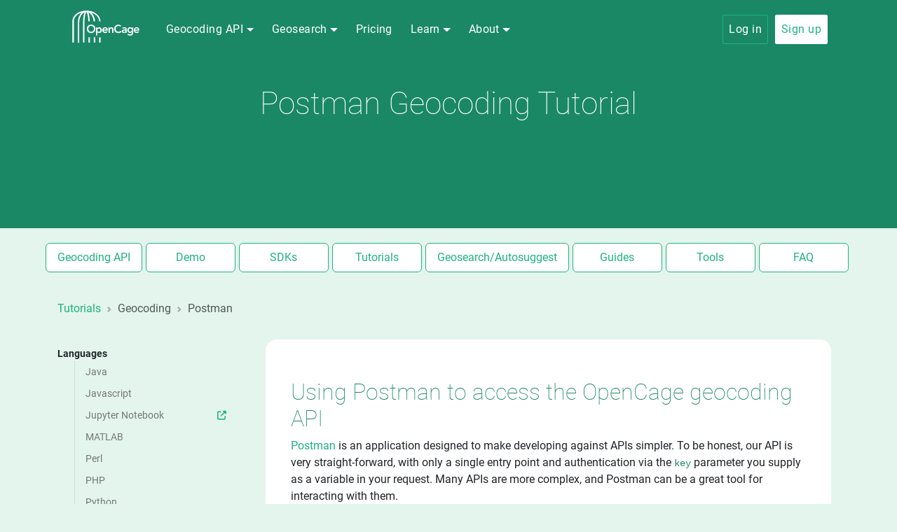

--- FILE ---
content_type: text/html; charset=utf-8
request_url: https://opencagedata.com/tutorials/geocode-in-postman
body_size: 9532
content:
<!DOCTYPE html>
<html lang="en">
<head>
<link href="//assets.opencagedata.com" rel="dns-prefetch">
<meta content="text/html; charset=UTF-8" http-equiv="Content-Type">
<meta content="width=device-width, initial-scale=1.0" name="viewport">
<meta content="Tutorial for using the OpenCage Geocoding API in Postman - An API for reverse and forward geocoding using open geo data
" name="description">
<meta content="follow, index" name="robots">
<meta content="OpenCage Geocoding API Postman Tutorial
" property="og:title">
<meta content="website" property="og:type">
<meta content="https://assets.opencagedata.com/assets/opencage_logo_200_100-219e46ebb35897921848dcd2abb9f828a884510fcf2532efe5bae330259a4288.png" property="og:logo">
<meta content="Tutorial for using the OpenCage Geocoding API in Postman - An API for reverse and forward geocoding using open geo data
" property="og:description">
<meta content="https://opencagedata.com/tutorials/geocode-in-postman" property="og:url">
<meta content="https://assets.opencagedata.com/assets/reverse-geocoding-big-ed66e9619a7cc9eb56333086bde3e3aa2b392a24026268f4ee702bd9249058f7.png" property="og:image">

<meta content="summary" name="twitter:card">
<meta content="OpenCage Geocoding API Postman Tutorial
" name="twitter:title">
<meta content="Tutorial for using the OpenCage Geocoding API in Postman - An API for reverse and forward geocoding using open geo data
" name="twitter:description">
<meta content="https://opencagedata.com/tutorials/geocode-in-postman" name="twitter:url">
<meta content="https://assets.opencagedata.com/assets/reverse-geocoding-big-ed66e9619a7cc9eb56333086bde3e3aa2b392a24026268f4ee702bd9249058f7.png" name="twitter:image">

<meta content="5lTtMtpl6wP-mAwEqc4F6UXGjSyaBvwiNK1jBMj6mCA" name="google-site-verification">
<meta content="#1a8865" name="theme-color">
<title>OpenCage Geocoding API Postman Tutorial
</title>
<link href="https://assets.opencagedata.com/assets/favicon-87b005b78d525e217f87b3da68cfc008223392f914c557c04120e05f98caa617.ico" rel="shortcut icon" type="image/x-icon">
<link href="https://assets.opencagedata.com/assets/favicon-32x32-d26ea3e85fc671067f21f2daa037b2a9b01b28755aba2b385e5879e2d23f76c8.png" rel="icon" sizes="32x32" type="image/png">
<link href="https://assets.opencagedata.com/assets/favicon-16x16-8c2658452b18782f5b536fcac07be8af69f2fee4d121b3412e3cc43ee96cdcd9.png" rel="icon" sizes="16x16" type="image/png">
<link href="https://assets.opencagedata.com/assets/favicon-192x192-90b5c3313f4d260427e23ab7b998993930af12f9d212e250ed3da0bb6d9a7e41.png" rel="icon" sizes="192x192" type="image/png">
<link href="https://assets.opencagedata.com/assets/favicon-512x512-041882585a2625eef5ed16a9441dc7eb4834d391990f21f3505f4631ba0dec3c.png" rel="icon" sizes="512x512" type="image/png">


<link rel="stylesheet" href="https://assets.opencagedata.com/assets/visitors-1fbf2b400eae81c8e50599837e7fd65e3795ea08c2bd62c043bf75d43934a999.css" media="all" />

<link as="font" crossorigin="anonymous" href="https://assets.opencagedata.com/assets/Roboto_100-d9ac5f7e5b7e3858a91e13c329523e5fa77b63341e538de9c9ce4bfed8be03ee.woff2" rel="prefetch" type="font/woff2">
<link as="font" crossorigin="anonymous" href="https://assets.opencagedata.com/assets/Roboto_400-3164c7897247b1946a65bcbe79b0bacfde62a6f9e2a99a1bbbbbaa1df038c91f.woff2" rel="prefetch" type="font/woff2">
<link as="font" crossorigin="anonymous" href="https://assets.opencagedata.com/assets/Roboto_700-3a3ce2d4880c951579be5b8e241dce7fd384a940c0530965c98d890ba936d571.woff2" rel="prefetch" type="font/woff2">
<link as="font" crossorigin="anonymous" href="https://assets.opencagedata.com/assets/font-awesome/fa-solid-900-8d222cb78401595a44bf7feb11b76d1846be019bde352e907f3dba4f5dbcefef.woff2" rel="prefetch" type="font/woff2">
<link href="https://opencagedata.com/tutorials/geocode-in-postman" rel="canonical">
<meta name="csrf-param" content="authenticity_token" />
<meta name="csrf-token" content="6zl6q5TaxTcOq8DYUpO00wyMQExu-c_tE4TtRGfEcft8MblCJdiDWXLLfdZou_bh_xAxICBCV2-rf4RgjVpGtQ" />

</head>
<body>
<header>
<div class="green-world-bg">
<div class="container" id="geocoder-header">
<nav class="navbar navbar-expand-lg">
<div class="container align-items-center">
<a class="navbar-brand" href="/">
<svg xmlns="http://www.w3.org/2000/svg" xmlns:xlink="http://www.w3.org/1999/xlink" version="1.1" id="Capa_1" x="0px" y="0px" viewBox="0 0 310 154.1" style="enable-background:new 0 0 310 154.1;" xml:space="preserve" role="img" aria-labelledby="arjf7a2y2bi8936osua366vejxhokb9w" width="114" height="50"><title id="arjf7a2y2bi8936osua366vejxhokb9w">OpenCage logo</title>
<style type="text/css">
	.st0{fill:#ffffff;}
	.st1{fill:#ffffff;}
</style>
<g>
	<rect x="125.6" y="124.2" class="st0" width="6.3" height="23.4"></rect>
	<polyline class="st0" points="105.2,124.2 105.2,144.4 108.3,144.4  "></polyline>
	<polygon class="st0" points="108.3,147.5 102.1,147.5 102.1,124.2 108.3,124.2  "></polygon>
	<polygon class="st0" points="84.9,147.5 78.6,147.5 78.6,124.2 84.9,124.2  "></polygon>
	<path class="st0" d="M125.5,53.8l0-0.7c0-16.5-13.9-30.8-33.6-37c8.5,8.3,14.5,21.4,16,37h0c0,0.2,0.1,0.5,0.1,0.7h-6.6   c-1.8-19-11.2-34.3-23.3-39.3c5.2,11.8,6,33.7,6.2,39.3l-6.2-0.1c-0.9-26.8-6.1-39.6-8.4-40.8c-3.1,1.4-8.6,18.5-8.6,47.6v87H55   v-87c0-13.9,1.5-34.7,6.5-46c-0.1,0-0.2,0.1-0.4,0.2c-0.3,0.1-0.5,0.2-0.8,0.3c-0.5,0.2-0.9,0.5-1.4,0.7c-0.1,0-0.1,0.1-0.2,0.1   c-0.2,0.1-0.4,0.2-0.6,0.4c-1.7,1-3.3,2.2-4.9,3.6c-0.2,0.2-0.4,0.3-0.6,0.5c-0.3,0.3-0.5,0.5-0.8,0.8c-0.2,0.2-0.4,0.4-0.6,0.6   c-1,1.1-1.9,2.2-2.8,3.4c-0.1,0.2-0.2,0.3-0.3,0.5c-1.1,1.5-2.1,3-3,4.7c-0.2,0.3-0.3,0.5-0.4,0.8c-0.1,0.1-0.1,0.2-0.2,0.3   c-0.3,0.5-0.5,1-0.7,1.5c0,0.1-0.1,0.2-0.1,0.3c-0.1,0.3-0.2,0.5-0.4,0.8c-0.1,0.3-0.3,0.6-0.4,1c-0.1,0.3-0.3,0.6-0.4,1   c-0.1,0.3-0.2,0.5-0.3,0.8c0,0.1-0.1,0.2-0.1,0.3c-0.2,0.6-0.4,1.1-0.6,1.7c0,0.1-0.1,0.2-0.1,0.2c-0.1,0.3-0.2,0.7-0.3,1   c-0.1,0.3-0.2,0.7-0.3,1c-0.4,1.2-0.7,2.3-1,3.5c-0.1,0.3-0.1,0.5-0.2,0.8c-0.1,0.3-0.1,0.5-0.2,0.8c0,0.2-0.1,0.4-0.1,0.7   c-0.2,1-0.4,2-0.5,3.1c-0.1,0.8-0.2,1.5-0.3,2.3c-0.1,0.4-0.1,0.8-0.1,1.2c0,0.2,0,0.3,0,0.5c-0.1,0.6-0.1,1.1-0.1,1.7   c0,0.3,0,0.7-0.1,1c0,0.3,0,0.6-0.1,1c0,0.3,0,0.5,0,0.8c0,0.4,0,0.7,0,1.1c0,0.4,0,0.8,0,1.2v87h-6.3l0-87c0-1.2,0-2.5,0.1-3.7   c0-0.3,0-0.6,0.1-1c0-0.2,0-0.5,0-0.7c0.1-1.5,0.2-2.9,0.4-4.3c0-0.3,0.1-0.6,0.1-0.9c0-0.3,0.1-0.6,0.1-1c0.2-1.1,0.4-2.2,0.6-3.3   c0.1-0.2,0.1-0.5,0.2-0.7c0.1-0.3,0.1-0.5,0.2-0.8c0.4-1.7,0.8-3.4,1.3-5c0.1-0.3,0.2-0.7,0.3-1c0.1-0.3,0.2-0.6,0.3-1   c0.1-0.4,0.3-0.8,0.4-1.2c0.4-1.2,0.9-2.4,1.4-3.5c0.1-0.3,0.3-0.6,0.4-0.9c0.2-0.3,0.3-0.7,0.5-1c0.1-0.3,0.3-0.5,0.4-0.8   c0.1-0.2,0.2-0.4,0.3-0.7c0.2-0.3,0.4-0.7,0.5-1c0.2-0.4,0.5-0.9,0.7-1.3c0.2-0.3,0.4-0.7,0.6-1c0.1-0.2,0.2-0.4,0.3-0.6   c0.4-0.7,0.8-1.3,1.2-1.9c0.1-0.1,0.2-0.3,0.3-0.4c0.2-0.3,0.4-0.6,0.6-0.9c0,0,0-0.1,0.1-0.1c0.3-0.4,0.5-0.7,0.8-1.1   c0.3-0.4,0.6-0.7,0.9-1.1c0.2-0.3,0.4-0.5,0.7-0.8c0-0.1,0.1-0.1,0.1-0.2c0.2-0.3,0.4-0.5,0.7-0.8c0,0,0,0,0.1-0.1   c0.2-0.2,0.4-0.5,0.6-0.7c0.2-0.2,0.4-0.4,0.6-0.7c0.3-0.3,0.6-0.6,0.9-0.9c-20.1,6.1-34.2,20.5-34.2,37.2l0,94.4H7.8V53.2   c0-25.7,27.8-46.6,62-46.6h0l0,0.4l0,0.2V6.9l0-0.3c0.1,0,0.1,0,0.2,0v0c34,0.1,61.7,21.6,61.7,47.2L125.5,53.8z"></path>
	<path class="st0" d="M69.8,6.6v0.7l0-0.2L69.8,6.6C69.8,6.6,69.8,6.6,69.8,6.6z"></path>
	<polygon class="st0" points="69.8,6.9 69.8,7.3 69.8,7  "></polygon>
	<polygon class="st0" points="31.6,147.5 31.6,147.5 31.6,60.6  "></polygon>
	<polygon class="st0" points="37.8,147.5 37.8,147.5 37.8,60.6  "></polygon>
	<path class="st1" d="M71.5,87c0-2.8,0.5-5.4,1.4-7.7c0.9-2.3,2.2-4.3,3.9-5.9c1.7-1.6,3.6-2.9,5.9-3.8c2.3-0.9,4.8-1.3,7.5-1.3   c2.8,0,5.3,0.4,7.6,1.2c2.3,0.9,4.3,2.1,6,3.7c1.7,1.6,3,3.6,3.9,5.9c0.9,2.3,1.4,4.9,1.4,7.7c0,2.8-0.5,5.3-1.4,7.6   c-0.9,2.3-2.2,4.2-3.9,5.9c-1.7,1.6-3.7,2.9-6,3.8c-2.3,0.9-4.8,1.4-7.6,1.4c-2.7,0-5.3-0.4-7.5-1.3c-2.3-0.9-4.3-2.1-5.9-3.8   c-1.7-1.6-2.9-3.6-3.9-5.8C72,92.3,71.5,89.8,71.5,87z M78.1,86.6c0,1.9,0.3,3.7,0.9,5.3c0.6,1.6,1.4,3,2.5,4.2   c1.1,1.2,2.3,2.1,3.8,2.8c1.5,0.7,3.1,1,5,1c1.8,0,3.5-0.3,5-1c1.5-0.7,2.8-1.6,3.9-2.8c1.1-1.2,1.9-2.6,2.5-4.2   c0.6-1.6,0.9-3.4,0.9-5.3c0-1.8-0.3-3.4-0.9-5c-0.6-1.5-1.4-2.9-2.5-4c-1.1-1.2-2.4-2.1-3.9-2.7c-1.5-0.7-3.2-1-5-1   c-1.8,0-3.5,0.3-5,1c-1.5,0.7-2.8,1.6-3.8,2.7c-1.1,1.2-1.9,2.5-2.5,4C78.4,83.2,78.1,84.9,78.1,86.6z"></path>
	<path class="st1" d="M111.6,80.6h5.7v3.6h0.1c0.9-1.5,2-2.5,3.5-3.2c1.5-0.7,3.1-1,4.8-1c1.8,0,3.5,0.3,5,1c1.5,0.7,2.7,1.5,3.8,2.7   c1,1.1,1.8,2.5,2.4,4c0.5,1.5,0.8,3.2,0.8,5c0,1.8-0.3,3.4-0.9,5c-0.6,1.5-1.4,2.9-2.4,4c-1,1.1-2.2,2-3.7,2.7c-1.4,0.7-3,1-4.7,1   c-1.1,0-2.1-0.1-3-0.3c-0.9-0.2-1.6-0.5-2.3-0.9c-0.7-0.4-1.2-0.8-1.7-1.2c-0.5-0.4-0.9-0.8-1.2-1.2h-0.2v14.5h-6L111.6,80.6   L111.6,80.6z M131.5,92.6c0-0.9-0.2-1.8-0.5-2.7c-0.3-0.9-0.8-1.6-1.4-2.3c-0.6-0.7-1.4-1.2-2.2-1.6c-0.9-0.4-1.9-0.6-3-0.6   c-1.1,0-2.1,0.2-3,0.6c-0.9,0.4-1.6,0.9-2.2,1.6c-0.6,0.7-1.1,1.4-1.4,2.3c-0.3,0.9-0.5,1.8-0.5,2.7c0,0.9,0.2,1.8,0.5,2.7   c0.3,0.9,0.8,1.6,1.4,2.3c0.6,0.7,1.4,1.2,2.2,1.6c0.9,0.4,1.9,0.6,3,0.6c1.1,0,2.1-0.2,3-0.6c0.9-0.4,1.6-0.9,2.2-1.6   c0.6-0.7,1.1-1.4,1.4-2.3C131.3,94.4,131.5,93.5,131.5,92.6z"></path>
	<path class="st1" d="M145.4,94.7c0.2,1.8,0.9,3.2,2.1,4.2c1.2,1,2.7,1.5,4.4,1.5c1.5,0,2.8-0.3,3.8-0.9c1-0.6,1.9-1.4,2.7-2.3l4.3,3.3   c-1.4,1.7-3,3-4.7,3.7c-1.7,0.7-3.6,1.1-5.5,1.1c-1.8,0-3.5-0.3-5.1-0.9c-1.6-0.6-3-1.5-4.2-2.6c-1.2-1.1-2.1-2.4-2.8-4   c-0.7-1.6-1-3.3-1-5.2c0-1.9,0.3-3.6,1-5.2c0.7-1.6,1.6-2.9,2.8-4c1.2-1.1,2.6-2,4.2-2.6c1.6-0.6,3.3-0.9,5.1-0.9   c1.7,0,3.2,0.3,4.6,0.9c1.4,0.6,2.6,1.4,3.6,2.5c1,1.1,1.8,2.5,2.3,4.1c0.6,1.6,0.8,3.5,0.8,5.6v1.7L145.4,94.7L145.4,94.7z    M157.8,90.2c0-1.8-0.6-3.2-1.7-4.2c-1.1-1-2.6-1.5-4.5-1.5c-1.8,0-3.2,0.5-4.3,1.6c-1.1,1-1.7,2.4-1.9,4.2L157.8,90.2L157.8,90.2z   "></path>
	<path class="st1" d="M166.9,80.6h5.7v3.9h0.1c0.6-1.2,1.4-2.2,2.6-3.1c1.2-0.9,2.8-1.3,4.8-1.3c1.6,0,3,0.3,4.1,0.8c1.1,0.5,2,1.2,2.7,2.1   c0.7,0.9,1.2,1.9,1.5,3c0.3,1.1,0.5,2.3,0.5,3.6v15.2h-6V92.5c0-0.7,0-1.4-0.1-2.2c-0.1-0.8-0.2-1.6-0.5-2.3   c-0.3-0.7-0.7-1.3-1.3-1.8c-0.6-0.5-1.4-0.7-2.5-0.7c-1,0-1.8,0.2-2.5,0.5c-0.7,0.3-1.3,0.8-1.7,1.4c-0.5,0.6-0.8,1.2-1,2   c-0.2,0.7-0.3,1.5-0.3,2.3v13.1h-6L166.9,80.6L166.9,80.6z"></path>
	<path class="st1" d="M218.1,77.5c-1.3-1.4-2.6-2.3-3.8-2.8c-1.2-0.5-2.4-0.7-3.7-0.7c-1.8,0-3.5,0.3-5,1c-1.5,0.7-2.8,1.6-3.8,2.7   c-1.1,1.2-1.9,2.5-2.5,4c-0.6,1.5-0.9,3.2-0.9,5c0,1.9,0.3,3.7,0.9,5.3c0.6,1.6,1.4,3,2.5,4.2c1.1,1.2,2.3,2.1,3.8,2.8   c1.5,0.7,3.1,1,5,1c1.4,0,2.8-0.3,4.2-1c1.4-0.7,2.6-1.8,3.8-3.3l5.2,3.7c-1.6,2.2-3.6,3.8-5.9,4.8c-2.3,1-4.8,1.5-7.4,1.5   c-2.7,0-5.3-0.4-7.5-1.3c-2.3-0.9-4.3-2.1-5.9-3.8c-1.7-1.6-2.9-3.6-3.9-5.8c-0.9-2.3-1.4-4.8-1.4-7.6c0-2.8,0.5-5.4,1.4-7.7   c0.9-2.3,2.2-4.3,3.9-5.9s3.6-2.9,5.9-3.8c2.3-0.9,4.8-1.3,7.5-1.3c2.4,0,4.6,0.4,6.7,1.3c2.1,0.9,4,2.3,5.7,4.3L218.1,77.5z"></path>
	<path class="st1" d="M241.8,101.3h-0.1c-0.9,1.4-2,2.4-3.3,3c-1.3,0.6-2.8,0.9-4.4,0.9c-1.1,0-2.2-0.1-3.2-0.4c-1.1-0.3-2-0.8-2.8-1.4   c-0.8-0.6-1.5-1.4-2-2.3c-0.5-0.9-0.8-2-0.8-3.2c0-1.3,0.2-2.4,0.7-3.3c0.5-0.9,1.1-1.7,1.9-2.3c0.8-0.6,1.7-1.1,2.7-1.5   c1-0.4,2.1-0.6,3.2-0.8c1.1-0.2,2.2-0.3,3.4-0.4c1.1,0,2.2-0.1,3.2-0.1h1.5V89c0-1.5-0.5-2.6-1.6-3.4c-1-0.8-2.4-1.1-4-1.1   c-1.3,0-2.5,0.2-3.6,0.7c-1.1,0.4-2.1,1.1-2.9,1.8l-3.2-3.2c1.3-1.4,2.9-2.4,4.7-3c1.8-0.6,3.6-0.9,5.5-0.9c1.7,0,3.1,0.2,4.3,0.6   c1.2,0.4,2.1,0.9,2.9,1.5c0.8,0.6,1.4,1.3,1.8,2.1c0.4,0.8,0.7,1.6,0.9,2.4c0.2,0.8,0.3,1.6,0.3,2.3c0,0.8,0,1.4,0,2v13.8h-5.4   L241.8,101.3L241.8,101.3z M241.4,93.9h-1.3c-0.8,0-1.8,0-2.8,0.1c-1,0.1-2,0.2-2.9,0.5c-0.9,0.3-1.7,0.6-2.3,1.1   c-0.6,0.5-1,1.2-1,2c0,0.6,0.1,1,0.4,1.4c0.3,0.4,0.6,0.7,1,1c0.4,0.3,0.8,0.5,1.4,0.6c0.5,0.1,1,0.2,1.5,0.2   c2.1,0,3.6-0.5,4.6-1.5c1-1,1.5-2.3,1.5-4L241.4,93.9L241.4,93.9z"></path>
	<path class="st1" d="M275.5,80.6v21.9c0,2.2-0.3,4.1-0.8,5.9c-0.5,1.8-1.4,3.2-2.5,4.5s-2.5,2.2-4.2,2.8c-1.7,0.7-3.7,1-6.1,1   c-2.2,0-4.4-0.3-6.4-0.9c-2-0.6-3.9-1.6-5.6-3.1l3.6-4.9c1.2,1.1,2.5,2,3.8,2.6c1.3,0.6,2.8,0.9,4.5,0.9c1.4,0,2.6-0.2,3.6-0.6   c1-0.4,1.8-1,2.4-1.7c0.6-0.7,1-1.5,1.3-2.5c0.3-1,0.4-2.1,0.4-3.3v-1.8h-0.1c-0.9,1.2-2,2-3.5,2.6c-1.4,0.6-2.9,0.9-4.4,0.9   c-1.8,0-3.4-0.3-4.9-1c-1.5-0.7-2.7-1.5-3.8-2.6c-1.1-1.1-1.9-2.4-2.4-3.9c-0.6-1.5-0.9-3.1-0.9-4.8c0-1.8,0.3-3.4,0.8-5   c0.5-1.5,1.3-2.9,2.4-4c1-1.1,2.3-2,3.7-2.7c1.5-0.7,3.1-1,5-1c1.7,0,3.3,0.3,4.8,1c1.5,0.7,2.6,1.7,3.5,3.2h0.1v-3.6L275.5,80.6   L275.5,80.6z M262.6,85.4c-1.1,0-2,0.2-2.9,0.5c-0.9,0.4-1.6,0.8-2.2,1.5c-0.6,0.6-1.1,1.4-1.4,2.3c-0.4,0.9-0.5,1.9-0.5,2.9   c0,1,0.2,1.9,0.5,2.7c0.3,0.8,0.8,1.6,1.5,2.2c0.6,0.6,1.4,1.1,2.3,1.5c0.9,0.4,1.8,0.6,2.8,0.6c1.1,0,2.1-0.2,3-0.6   c0.9-0.4,1.6-0.9,2.3-1.5c0.6-0.6,1.1-1.4,1.4-2.2c0.3-0.9,0.5-1.8,0.5-2.8c0-2.1-0.6-3.8-1.9-5.1C266.6,86,264.8,85.4,262.6,85.4z   "></path>
	<path class="st1" d="M283.8,94.7c0.2,1.8,0.9,3.2,2.1,4.2c1.2,1,2.7,1.5,4.4,1.5c1.5,0,2.8-0.3,3.8-0.9c1-0.6,1.9-1.4,2.7-2.3l4.3,3.3   c-1.4,1.7-3,3-4.7,3.7c-1.7,0.7-3.6,1.1-5.5,1.1c-1.8,0-3.5-0.3-5.1-0.9c-1.6-0.6-3-1.5-4.2-2.6c-1.2-1.1-2.1-2.4-2.8-4   c-0.7-1.6-1-3.3-1-5.2c0-1.9,0.3-3.6,1-5.2c0.7-1.6,1.6-2.9,2.8-4c1.2-1.1,2.6-2,4.2-2.6c1.6-0.6,3.3-0.9,5.1-0.9   c1.7,0,3.2,0.3,4.6,0.9c1.4,0.6,2.6,1.4,3.6,2.5c1,1.1,1.8,2.5,2.3,4.1c0.6,1.6,0.8,3.5,0.8,5.6v1.7L283.8,94.7L283.8,94.7z    M296.1,90.2c0-1.8-0.6-3.2-1.7-4.2c-1.1-1-2.6-1.5-4.5-1.5c-1.8,0-3.2,0.5-4.3,1.6c-1.1,1-1.7,2.4-1.9,4.2L296.1,90.2L296.1,90.2z   "></path>
</g>
</svg>
</a>
<button aria-expanded="false" aria-label="Toggle navigation" class="btn btn-light navbar-toggler" data-bs-target="#navbar-collapsable" data-bs-toggle="collapse">
<span class="navbar-toggler-icon"></span>
</button>
<div class="collapse navbar-collapse" id="navbar-collapsable">
<ul class="navbar-nav">
<li class="nav-item dropdown hover-dropdown">
<a class="nav-link dropdown-toggle" data-bs-toggle="dropdown" href="#" role="button">
<span class="nav-link-inner-text">Geocoding API</span>
</a>
<ul class="dropdown-menu">
<li>
<a class="dropdown-item media" href="/api#quickstart">
<div class="media-body align-self-center">
<h5>Quick Start</h5>
<div class="desc">start geocoding ASAP</div>
</div>
</a>
</li>
<li>
<a class="dropdown-item media" href="/api">
<div class="media-body align-self-center">
<h5>API Documentation</h5>
<div class="desc">parameters, best practices, response codes</div>
</div>
</a>
</li>
<li>
<a class="dropdown-item media" href="/demo">
<div class="media-body align-self-center">
<h5>Demo</h5>
<div class="desc">try the API out</div>
</div>
</a>
</li>
<li>
<a class="dropdown-item media" href="/sdks">
<div class="media-body align-self-center">
<h5>Libraries and SDKs</h5>
<div class="desc">40+ programming languages</div>
</div>
</a>
</li>
<li>
<a class="dropdown-item media" href="/tutorials">
<div class="media-body align-self-center">
<h5>Tutorials</h5>
<div class="desc">example code</div>
</div>
</a>
</li>
<li>
<a class="dropdown-item" href="/tutorials/geocode-a-spreadsheet">
Spreadsheet Upload
</a>
</li>
<li>
<a class="dropdown-item" href="/alternatives/google-maps-geocoding">
Comparison with Google Maps Geocoding
</a>
</li>
<li>
<a class="dropdown-item" href="/reducing-your-google-geocoding-costs">
Price comparison with Google
</a>
</li>
<li>
<a class="dropdown-item" href="/alternatives/self-hosting-nominatim">
Comparison with self-hosting Nominatim
</a>
</li>
<li>
<a class="dropdown-item" href="/enterprise">
Enterprise solutions
</a>
</li>
<li class="dropdown-divider"></li>
<li>
<a class="dropdown-item" href="https://status.opencagedata.com" rel="noopener" target="_blank">
Service status
<i class="fas fa-circle server-status"></i>
</a>
</li>
</ul>
</li>
<li class="nav-item dropdown hover-dropdown">
<a class="nav-link dropdown-toggle" data-bs-toggle="dropdown" href="#" role="button">
<span class="nav-link-inner-text">Geosearch</span>
</a>
<ul class="dropdown-menu">
<li>
<a class="dropdown-item media" href="/geosearch">
<div class="media-body align-self-center">
<h5>Location Autosuggest</h5>
<div class="desc">for forms or maps</div>
</div>
</a>
</li>
<li>
<a class="dropdown-item media" href="/geosearch/demo">
<div class="media-body align-self-center">
<h5>Demo</h5>
<div class="desc">play with different configurations</div>
</div>
</a>
</li>
<li class="ps-4">
add search to a map:
<br>
<a class="dropdown-item media" href="/tutorials/leaflet-location-search">
<h5>Leafletjs</h5>
</a>
<a class="dropdown-item media" href="/tutorials/openlayers-location-search">
<h5>OpenLayers</h5>
</a>
<a class="dropdown-item media" href="https://codepen.io/opencage/pen/JjaepyE" target="_blank">
<h5>MapLibre</h5>
</a>
</li>
<li class="dropdown-divider"></li>
<li>
<a class="dropdown-item" href="https://status.opencagedata.com" rel="noopener" target="_blank">
Service status
<i class="fas fa-circle server-status"></i>
</a>
</li>
</ul>
</li>
<li class="nav-item"><a class="nav-link" href="/pricing">Pricing</a></li>
<li class="nav-item dropdown hover-dropdown">
<a class="nav-link dropdown-toggle" data-bs-toggle="dropdown" href="#" role="button">
<span class="nav-link-inner-text">Learn</span>
</a>
<ul class="dropdown-menu">
<li>
<a class="dropdown-item media" href="/guides/how-to-compare-and-test-geocoding-services">
Comparing geocoding services
</a>
</li>
<li>
<a class="dropdown-item media" href="/why-use-open-data">
Why open data?
</a>
</li>
<li>
<a class="dropdown-item media" href="/guides/the-difference-between-geocoding-and-geosearch">
<div class="media-body align-self-center">
<h5>Geocoding vs Geosearch?</h5>
<div class="desc">what's the difference?</div>
</div>
</a>
</li>
<li>
<a class="dropdown-item media" href="/guides">
<div class="media-body align-self-center">
<h5>Guides</h5>
<div class="desc">recipes for common scenarios</div>
</div>
</a>
</li>
<li>
<a class="dropdown-item media" href="/tools">
<div class="media-body align-self-center">
<h5>Tools</h5>
<div class="desc">geodata utilities</div>
</div>
</a>
</li>
<li>
<a class="dropdown-item media" href="/faq">
<div class="media-body align-self-center">
<h5>FAQ</h5>
<div class="desc">technical, billing, legal</div>
</div>
</a>
</li>
</ul>
</li>
<li class="nav-item dropdown hover-dropdown">
<a class="nav-link dropdown-toggle" data-bs-toggle="dropdown" href="#" role="button">
<span class="nav-link-inner-text">About</span>
</a>
<ul class="dropdown-menu">
<li>
<a class="dropdown-item media" href="/about">
<div class="media-body align-self-center">
<h5>About us</h5>
<div class="desc">who we are, what we do</div>
</div>
</a>
</li>
<li>
<a class="dropdown-item" href="/contact">Contact us / Support</a>
</li>
<li>
<a class="dropdown-item media" href="https://blog.opencagedata.com">
<div class="media-body align-self-center">
<h5>Our blog</h5>
<div class="desc">what's new</div>
</div>
</a>
</li>
</ul>
</li>

</ul>
<ul class="navbar-nav ms-auto" id="navbar-user-management">
<li class="nav-item"><a class="nav-link btn btn-sm btn-outline-primary" href="/users/sign_in">Log in</a></li>
<li class="nav-item"><a class="nav-link btn btn-sm btn-light" data-no-turbolink="true" href="/users/sign_up">Sign up</a></li>
</ul>
</div>
</div>
</nav>
</div>
<div class="container" id="geocoder-title">
<div class="row">
<div class="col-md-12">
<h1>Postman Geocoding Tutorial</h1>

</div>
</div>
</div>
</div>

</header>
<main>

<div id="solutions-page">
<div class="container-fluid mt-0 pt-3" id="secondary-navigation">
<ul class="nav nav-pills justify-content-center">
<li class="nav-item">
<a class="nav-link" href="/api">
Geocoding API
</a>
</li>
<li class="nav-item">
<a class="nav-link" href="/demo">
Demo
</a>
</li>
<li class="nav-item">
<a class="nav-link" href="/sdks">
SDKs
</a>
</li>
<li class="nav-item">
<a class="nav-link" href="/tutorials">
Tutorials
</a>
</li>
<li class="nav-item">
<a class="nav-link" href="/geosearch">
Geosearch/Autosuggest
</a>
</li>
<li class="nav-item">
<a class="nav-link" href="/guides">
Guides
</a>
</li>
<li class="nav-item">
<a class="nav-link" href="/tools">
Tools
</a>
</li>
<li class="nav-item">
<a class="nav-link" href="/faq">
FAQ
</a>
</li>
</ul>
</div>

<section>
<div class="container geocoder-code">
<div class="row">
<div class="col-12 my-3">
<ol class="breadcrumb">
<li class="breadcrumb-item">
<a href="/tutorials">
Tutorials
</a>
</li>
<li class="breadcrumb-item active">
Geocoding
</li>
<li class="breadcrumb-item active">
Postman
</li>
</ol>

</div>
</div>
<div class="row">
<div class="col-lg-3" id="left-col">
<nav class="sidebar" id="documentation-navigation">
<a aria-expanded="true" aria-label="Toggle sidebar" class="btn btn-primary w-100 text-start side-nav-toggler" data-bs-target="#topics" data-bs-toggle="collapse">
Jump to tutorial
<i class="fas fa-angle-down float-end mt-1" aria-hidden="true"></i>
</a>
<ul class="nav flex-column collapse" id="topics">
<li class="nav-item mb-4">
<b>Languages</b>
<ul>
<li class="nav-item">
<a class="nav-link" href="/tutorials/geocode-in-java" target="">
Java
</a>
</li>
<li class="nav-item">
<a class="nav-link" href="/tutorials/geocode-in-javascript" target="">
Javascript
</a>
</li>
<li class="nav-item">
<a class="nav-link" href="https://nbviewer.jupyter.org/gist/sbscully/c024c31c49ecfea8579f20bf025b50db/opencage-jupyter-notebook.ipynb" target="_blank">
Jupyter Notebook
<i class="fas fa-external-link-alt" aria-hidden="true"></i>
</a>
</li>
<li class="nav-item">
<a class="nav-link" href="/tutorials/geocode-in-matlab" target="">
MATLAB
</a>
</li>
<li class="nav-item">
<a class="nav-link" href="/tutorials/geocode-in-perl" target="">
Perl
</a>
</li>
<li class="nav-item">
<a class="nav-link" href="/tutorials/geocode-in-php" target="">
PHP
</a>
</li>
<li class="nav-item">
<a class="nav-link" href="/tutorials/geocode-in-python" target="">
Python
</a>
</li>
<li class="nav-item">
<a class="nav-link" href="https://docs.ropensci.org/opencage/" target="_blank">
R
<i class="fas fa-external-link-alt" aria-hidden="true"></i>
</a>
</li>
<li class="nav-item">
<a class="nav-link" href="/tutorials/geocode-in-ruby" target="">
Ruby
</a>
</li>
<li class="nav-item">
<a class="nav-link" href="/tutorials/geocode-in-rust" target="">
Rust
</a>
</li>
<li class="nav-item">
<a class="nav-link" href="/tutorials/geocode-in-stata" target="">
Stata
</a>
</li>
</ul>
</li>
<li class="nav-item mb-4">
<b>Javascript frameworks</b>
<ul>
<li class="nav-item">
<a class="nav-link" href="https://github.com/andrewl/gatsby-transformer-opencage-geocoder" target="_blank">
Gatsby
<i class="fas fa-external-link-alt" aria-hidden="true"></i>
</a>
</li>
<li class="nav-item">
<a class="nav-link" href="/tutorials/geocode-in-javascript" target="">
Javascript
</a>
</li>
<li class="nav-item">
<a class="nav-link" href="/tutorials/geocode-in-jquery" target="">
jQuery
</a>
</li>
<li class="nav-item">
<a class="nav-link" href="/tutorials/geocode-in-nodejs" target="">
Node.js
</a>
</li>
<li class="nav-item">
<a class="nav-link" href="https://medium.com/@tsamaya/using-opencage-gecoder-api-with-react-e4fdc4d79da0" target="_blank">
ReactJS
<i class="fas fa-external-link-alt" aria-hidden="true"></i>
</a>
</li>
<li class="nav-item">
<a class="nav-link" href="https://learnetto.com/tutorials/how-to-build-a-location-based-app-in-react-native-part-1" target="_blank">
React Native
<i class="fas fa-external-link-alt" aria-hidden="true"></i>
</a>
</li>
<li class="nav-item">
<a class="nav-link" href="https://github.com/tsamaya/opencage-react-native#opencage-react-native" target="_blank">
TypeScript
<i class="fas fa-external-link-alt" aria-hidden="true"></i>
</a>
</li>
<li class="nav-item">
<a class="nav-link" href="https://github.com/tsamaya/opencage-vue-guide" target="_blank">
Vue.js
<i class="fas fa-external-link-alt" aria-hidden="true"></i>
</a>
</li>
</ul>
</li>
<li class="nav-item mb-4">
<b>Serverless platforms</b>
<ul>
<li class="nav-item">
<a class="nav-link" href="https://github.com/tsamaya/aws-lambda-opencage-geocoder" target="_blank">
AWS Lambda
<i class="fas fa-external-link-alt" aria-hidden="true"></i>
</a>
</li>
<li class="nav-item">
<a class="nav-link" href="https://github.com/tsamaya/opencage-geocoder-cfworker" target="_blank">
Cloudflare Workers
<i class="fas fa-external-link-alt" aria-hidden="true"></i>
</a>
</li>
<li class="nav-item">
<a class="nav-link" href="https://medium.com/@tsamaya/google-cloud-functions-with-opencage-geocoder-api-d9d1f7dde162" target="_blank">
Google Cloud
<i class="fas fa-external-link-alt" aria-hidden="true"></i>
</a>
</li>
</ul>
</li>
<li class="nav-item mb-4">
<b>Spreadsheets / CSV files</b>
<ul>
<li class="nav-item">
<a class="nav-link" href="/tutorials/geocode-a-spreadsheet" target="">
Spreadsheet / CSV upload
</a>
</li>
<li class="nav-item">
<a class="nav-link" href="/tutorials/geocode-in-excel" target="">
Excel
</a>
</li>
<li class="nav-item">
<a class="nav-link" href="/tutorials/geocode-in-googledocs" target="">
Google Docs
</a>
</li>
<li class="nav-item">
<a class="nav-link" href="/tutorials/geocode-commandline" target="">
Command Line Interface (CLI)
</a>
</li>
</ul>
</li>
<li class="nav-item mb-4">
<b>Command line tools</b>
<ul>
<li class="nav-item">
<a class="nav-link" href="/tutorials/geocode-commandline" target="">
Command Line Interface (CLI)
</a>
</li>
<li class="nav-item">
<a class="nav-link" href="/tutorials/using-jq-to-work-with-API-response" target="">
jq
</a>
</li>
<li class="nav-item">
<a class="nav-link" href="/tutorials/geocode-in-shell-scripts" target="">
curl, wget, httpie
</a>
</li>
<li class="nav-item">
<a class="nav-link" href="/tutorials/geocode-in-powershell" target="">
PowerShell
</a>
</li>
</ul>
</li>
<li class="nav-item mb-4">
<b>GIS platforms</b>
<ul>
<li class="nav-item">
<a class="nav-link" href="/tutorials/geocode-in-qgis" target="">
QGIS
</a>
</li>
</ul>
</li>
<li class="nav-item mb-4">
<b>LLMs / AI</b>
<ul>
<li class="nav-item">
<a class="nav-link" href="/tutorials/geocode-inside-an-llm-via-mcp" target="">
MCP
</a>
</li>
</ul>
</li>
<li class="nav-item mb-4">
<b>Data enrichment tools</b>
<ul>
<li class="nav-item">
<a class="nav-link" href="/tutorials/geocode-in-clay" target="">
Clay
</a>
</li>
<li class="nav-item">
<a class="nav-link" href="https://coda.io/@huizer/published-1-dollar-coda-packs-by-christiaan/global-postal-geologic-pro-48" target="_blank">
Coda
<i class="fas fa-external-link-alt" aria-hidden="true"></i>
</a>
</li>
</ul>
</li>
<li class="nav-item mb-4">
<b>Development testing tools</b>
<ul>
<li class="nav-item">
<a class="nav-link" href="/tutorials/geocode-in-bruno" target="">
Bruno
</a>
</li>
<li class="nav-item">
<a class="nav-link" href="/tutorials/geocode-in-insomnia" target="">
Insomnia
</a>
</li>
<li class="nav-item">
<a class="nav-link active" href="/tutorials/geocode-in-postman" target="">
Postman
</a>
</li>
</ul>
</li>
<li class="nav-item mb-4">
<b>Adding search to a map</b>
<ul>
<li class="nav-item">
<a class="nav-link" href="/tutorials/leaflet-location-search" target="">
Leaflet: Autocomplete
</a>
</li>
<li class="nav-item">
<a class="nav-link" href="/tutorials/openlayers-location-search" target="">
OpenLayers: Autocomplete
</a>
</li>
<li class="nav-item">
<a class="nav-link" href="https://codepen.io/opencage/pen/JjaepyE" target="_blank">
MapLibre: Autocomplete
<i class="fas fa-external-link-alt" aria-hidden="true"></i>
</a>
</li>
<li class="nav-item">
<a class="nav-link" href="https://dev.to/tsamaya/opencage-api-and-arcgis-api-for-javascript-55ga" target="_blank">
ArcGIS API for Javascript
<i class="fas fa-external-link-alt" aria-hidden="true"></i>
</a>
</li>
<li class="nav-item">
<a class="nav-link" href="/tutorials/geocode-in-leaflet" target="">
Leaflet: Geocoding
</a>
</li>
<li class="nav-item">
<a class="nav-link" href="https://github.com/tsamaya/ol-opencage-geocoding" target="_blank">
OpenLayers: Geocoding
<i class="fas fa-external-link-alt" aria-hidden="true"></i>
</a>
</li>
</ul>
</li>
<li class="nav-item mb-4">
<b>Vehicle tracking</b>
<ul>
<li class="nav-item">
<a class="nav-link" href="/tutorials/configure-traccar-to-use-opencage-geocoding-api" target="">
Traccar integration
</a>
</li>
</ul>
</li>
<li class="nav-item mb-4">
<b>OpenStreetMap</b>
<ul>
<li class="nav-item">
<a class="nav-link" href="/tutorials/adding-an-address-to-openstreetmap" target="">
Adding an address to OpenStreetMap
</a>
</li>
</ul>
</li>
</ul>
</nav>

</div>
<div class="col-lg-9">
<div class="container-fluid" id="tutorial-content">
<section class="white-and-rounded">
<div class="col-md-12">
<h2>Using Postman to access the OpenCage geocoding API</h2>
<a href="https://www.getpostman.com">Postman</a>
is an application designed to make developing against APIs simpler.
To be honest, our API is very straight-forward, with only a single
entry point and authentication via the
<code>key</code>
parameter you supply as a variable in your request. Many APIs are more
complex, and Postman can be a great tool for interacting with them.
<p></p>
Still, we thought it might be useful to publish a Postman
"collection" to help anyone who wants to access our API via this tool.
<p></p>
<ol class="list-rounded-numbers">
<li>
<a href="/users/sign_up">Sign up for an OpenCage Geocoding API key</a>,
or if you already have one
<a href="/users/sign_in">log in</a>.
</li>
<p></p>

<li>
Download and install the Postman application from
<a href="https://www.getpostman.com">the Postman website</a>.
<p></p>
</li>
<li>
Create a Postman account
<p></p>
</li>
<li>
Import the OpenCage collection into your Postman application by clicking
this button:
<a href="https://app.getpostman.com/run-collection/738270106dc278567dd7">
<img alt="Run in Postman" height="32" src="https://assets.opencagedata.com/assets/run-in-postman-c3e4696acd811ae5a69fb983357c809e7388d56fba5ff590a2761a80b9a52ff9.png" title="Run in Postman" width="126">
</a>
<p></p>
</li>
<li>
The "OpenCage Geocoder" collection should now appear in your app.
<p></p>
<img alt="OpenCage Postman tutorial step 1" class="border shadow my-3" src="https://raw.githubusercontent.com/OpenCageData/opencagedata-misc-docs/master/code-samples/images/postman/postman-1.png">
<p></p>
</li>
<li>
When you click on the collection name, you will see the collection has
one request called "json geocoding request". Click on it.
<p></p>
<img alt="OpenCage Postman tutorial step 2" class="border shadow my-3" src="https://raw.githubusercontent.com/OpenCageData/opencagedata-misc-docs/master/code-samples/images/postman/postman-2.png">
<p></p>
</li>
<li>
One of the request parameters is a variable
<code>{{APIKEY}}</code>
which is currently unresolved (ie empty or undefined)
<p></p>
<img alt="OpenCage Postman tutorial step 3" class="border shadow my-3" src="https://raw.githubusercontent.com/OpenCageData/opencagedata-misc-docs/master/code-samples/images/postman/postman-3.png">
<p></p>
</li>
<li>
You need to create an environment in which you define a value for
<code>{{APIKEY}}</code>
<p></p>
<img alt="OpenCage Postman tutorial step 4" class="border shadow my-3" src="https://raw.githubusercontent.com/OpenCageData/opencagedata-misc-docs/master/code-samples/images/postman/postman-4.png">
<p></p>
</li>
<li>
Add an environment (in this example it is named "OpenCage") and define
a variable named "APIKEY", set the value to
your OpenCage API key.
<p></p>
<img alt="OpenCage Postman tutorial step 5" class="border shadow my-3" src="https://raw.githubusercontent.com/OpenCageData/opencagedata-misc-docs/master/code-samples/images/postman/postman-5.png">
<p></p>
</li>
<li>
Save the environment, close it, and select it
<p></p>
<img alt="OpenCage Postman tutorial step 6" class="border shadow my-3" src="https://raw.githubusercontent.com/OpenCageData/opencagedata-misc-docs/master/code-samples/images/postman/postman-6.png">
<p></p>
</li>
<li>
Now click "Send" and you should see a response from the OpenCage Server
<p></p>
<img alt="OpenCage Postman tutorial step 7" class="border shadow my-3" src="https://raw.githubusercontent.com/OpenCageData/opencagedata-misc-docs/master/code-samples/images/postman/postman-7.png">
<p></p>
</li>
<li>Happy geocoding!</li>
</ol>

</div>
</section>
<section class="lightgreen-and-rounded mt-4">
<div class="col-md-12">
<h3 id="further-reading">Further Reading</h3>
<ul class="list-unstyled ps-4">
<li class="my-3">
<i class="fas fa-arrow-right" aria-hidden="true"></i>
<a href="/api">OpenCage geocoding API Reference</a>
</li>
<li class="my-3">
<i class="fas fa-arrow-right" aria-hidden="true"></i>
<a href="/guides/how-to-compare-and-test-geocoding-services">Comparing geocoding services</a>
</li>
<li class="my-3">
<i class="fas fa-arrow-right" aria-hidden="true"></i>
<a href="/guides/how-to-format-your-geocoding-query">Cleaning / formatting your forward geocoding query</a>
</li>
<li class="my-3">
<i class="fas fa-arrow-right" aria-hidden="true"></i>
<a href="/guides/how-to-geocode-more-quickly">Geocoding more quickly</a>
</li>
<li class="my-3">
<i class="fas fa-arrow-right" aria-hidden="true"></i>
<a href="/guides/how-to-geocode-large-datasets">Geocoding large datasets</a>
</li>
<li class="my-3">
<i class="fas fa-arrow-right" aria-hidden="true"></i>
<a href="/guides/how-to-preserve-privacy-by-showing-only-an-imprecise-location">Geocoding and preserving privacy</a>
</li>
<li class="my-3">
<i class="fas fa-arrow-right" aria-hidden="true"></i>
<a href="/tools/address-lists">Sample address and coordinate lists for testing</a>
</li>
</ul>

</div>
</section>
</div>
</div>
</div>
</div>
</section>
</div>

<a href="#" id="back-to-top">
<i class="fas fa-angle-up" aria-hidden="true"></i>
</a>
<div id="signup-promo-bottom">
<div class="inner">
<p>
<a class="btn btn-lg btn-primary" href="/users/sign_up">
Start your free trial
</a>
</p>
<p>
2,500 geocoding API requests/day -
No credit card required
</p>
</div>

</div>

</main>
<footer>
<div class="container" id="footer">
<div class="row">
<div class="col-lg-3">
<h5>Background</h5>
<ul>
<li><a href="/why-use-open-data">Why open data?</a></li>
<li><a href="/reverse-geocoding">What is Reverse Geocoding?</a></li>
<li><a href="/guides/the-difference-between-geocoding-and-geosearch">Geocoding vs Geosearch</a></li>
<li><a href="/guides">25+ further guides</a></li>
</ul>
<h5>Use Cases</h5>
<ul>
<li><a href="/solutions/academia">Academia</a></li>
<li><a href="/solutions/classifieds">Classifieds</a></li>
<li><a href="/solutions/data-enrichment">Data Enrichment</a></li>
<li><a href="/solutions/vehicle-tracking">Fleet Tracking</a></li>
<li><a href="/solutions/image-processing">Image Processing</a></li>
<li><a href="/solutions/internet-of-things">Internet of Things</a></li>
<li><a href="/solutions/logistics">Logistics / Supply Chain</a></li>
<li><a href="/solutions/payment-processing">Payment Processing</a></li>
<li><a href="/solutions/micromobility">Shared / Micromobility</a></li>
</ul>
<h5>LLM?</h5>
<ul>
<li>
Read
<a href="/llms.txt">llms.txt</a>
</li>
</ul>
</div>
<div class="col-lg-3">
<h5>Geocoding API</h5>
<ul>
<li><a href="/api">API Documentation</a></li>
<li>
<a href="/demo">Demo</a>
/
<a href="/tutorials">Tutorials</a>
/
<a href="/sdks">SDKs</a>
</li>
<li>
<a href="https://status.opencagedata.com" rel="noopener" target="_blank">API Uptime / Status</a>
</li>
<li><a href="/pricing">Pricing</a></li>
<li><a href="/tutorials/geocode-a-spreadsheet">Geocoding a spreadsheet</a></li>
<li><a href="/enterprise">Enterprise Solutions</a></li>
</ul>
<h5>Compare Geocoding Services</h5>
<ul>
<li><a href="/guides/how-to-compare-and-test-geocoding-services">Geocoding Buyer&#39;s Guide</a></li>
<li>
Alternative to
<ul>
<li><a href="/alternatives/google-maps-geocoding">Google Maps geocoding</a></li>
<li><a href="/alternatives/mapbox-geocoding">Mapbox geocoding</a></li>
<li><a href="/alternatives/self-hosting-nominatim">Self-hosting Nominatim</a></li>
</ul>
</li>
</ul>
<h5>Geosearch</h5>
<ul>
<li><a href="/geosearch">Location Autosuggest</a></li>
<li><a href="/geosearch/demo">Demo</a></li>
<li>
Tutorials:
<a href="/tutorials/leaflet-location-search">Leaflet</a>
/
<a href="/tutorials/openlayers-location-search">OpenLayers</a>
</li>
<li><a href="/pricing#geosearch">Pricing</a></li>
</ul>
</div>
<div class="col-lg-3">
<h5>Company Info</h5>
<ul>
<li>
<a href="/about">About us</a>
</li>
<li>
<a href="https://blog.opencagedata.com" target="_blank">Our blog</a>
</li>
<li>
<a href="/contact">Contact us / Support</a>
</li>
<li>
Our commitment to:
<ul>
<li>
<a href="/about#geo-innovation">
geo-innovation
</a>
</li>
<li>
<a href="/about#environmental-commitment">
the environment
</a>
</li>
</ul>
</li>
<li><a href="/jobs">We&#39;re hiring</a></li>
<li><a href="/branding">Branding / Media Resources</a></li>
</ul>
<h5>Legal</h5>
<ul>
<li><a href="/terms">Terms &amp; Conditions</a></li>
<li><a href="/gdpr">GDPR / Privacy</a></li>
<li><a href="/hipaa">HIPAA compliance</a></li>
<li><a href="/security-policy">Security Policy</a></li>
<li><a href="/credits">Credits, Data, and Sources</a></li>
</ul>
<h5>We organise Geomob</h5>
<ul>
<li>
<a href="https://thegeomob.com/" target="_blank">
Events
</a>
/
<a href="https://thegeomob.com/podcast/" target="_blank">
Podcast
</a>
</li>
</ul>
</div>
<div class="col-lg-3 border-3 shadow-sm">
<div class="mt-1 mb-4 social">
<a href="https://en.osm.town/@opencage" rel="me" target="_blank" title="OpenCage on Mastodon"><i class="fab fa-mastodon" aria-hidden="true"></i></a>
<a href="https://github.com/opencagedata" target="_blank" title="OpenCage on Github"><i class="fab fa-github" aria-hidden="true"></i></a>
<a href="https://www.linkedin.com/company/opencage/" target="_blank" title="OpenCage on LinkedIn"><i class="fab fa-linkedin" aria-hidden="true"></i></a>
<a href="/contact" title="Contact Us"><i class="far fa-envelope" aria-hidden="true"></i></a>
</div>
<p class="my-4">
OpenCage GmbH
<br>
Pappelallee 78/79
<br>
10437 Berlin
<br>
Germany
</p>
<p class="my-3"><abbr title="Commercial Registration Number">Reg No.</abbr>:
Berlin (Charlottenburg) HRB 272249
<br><abbr title="German VAT tax number">VAT No.</abbr>:
DE323788688
</p>
<p>Proud corporate members of</p>
<ul>
<li>
<ul>
<li>The OpenStreetMap Foundation</li>
<li>Association for Geoinformatics, GeoIT and Navigation e.V.</li>
<li>FOSSGIS e.V.</li>
<li>The OpenStreetMap UK CIC</li>
</ul>
</li>
</ul>
</div>
</div>
<div class="text-center py-4">
© 2013-2026 OpenCage GmbH
</div>
</div>

</footer>
<script src="https://assets.opencagedata.com/assets/application-0c75f5e52a933fae423b7f6c72574e3018f867382fbbeaab4bd5a075508e1c46.js"></script>


<script src="https://cdn.usefathom.com/script.js" defer="defer" data-site="UMKIX"></script>

</body>
</html>



--- FILE ---
content_type: text/javascript
request_url: https://assets.opencagedata.com/assets/application-0c75f5e52a933fae423b7f6c72574e3018f867382fbbeaab4bd5a075508e1c46.js
body_size: 87331
content:
if(window.self!==window.top&&(document.getElementsByTagName("html")[0].remove(),window.location.href="https://example.com"),window.opener)try{window.opener.origin}catch{window.opener.close()}var ready=e=>{e&&("loading"!==document.readyState?e():document.addEventListener("DOMContentLoaded",e))};ready(),function(e,t){"object"==typeof exports&&"undefined"!=typeof module?module.exports=t():"function"==typeof define&&define.amd?define(t):(e="undefined"!=typeof globalThis?globalThis:e||self).Rails=t()}(this,function(){"use strict";const e="a[data-confirm], a[data-method], a[data-remote]:not([disabled]), a[data-disable-with], a[data-disable]",t={selector:"button[data-remote]:not([form]), button[data-confirm]:not([form])",exclude:"form button"},n="select[data-remote], input[data-remote], textarea[data-remote]",i="form:not([data-turbo=true])",s="form:not([data-turbo=true]) input[type=submit], form:not([data-turbo=true]) input[type=image], form:not([data-turbo=true]) button[type=submit], form:not([data-turbo=true]) button:not([type]), input[type=submit][form], input[type=image][form], button[type=submit][form], button[form]:not([type])",r="input[data-disable-with]:enabled, button[data-disable-with]:enabled, textarea[data-disable-with]:enabled, input[data-disable]:enabled, button[data-disable]:enabled, textarea[data-disable]:enabled",o="input[data-disable-with]:disabled, button[data-disable-with]:disabled, textarea[data-disable-with]:disabled, input[data-disable]:disabled, button[data-disable]:disabled, textarea[data-disable]:disabled",a="input[name][type=file]:not([disabled])",c="a[data-disable-with], a[data-disable]",l="button[data-remote][data-disable-with], button[data-remote][data-disable]";let d=null;const u=()=>{const e=document.querySelector("meta[name=csp-nonce]");return d=e&&e.content},h=()=>d||u(),p=Element.prototype.matches||Element.prototype.matchesSelector||Element.prototype.mozMatchesSelector||Element.prototype.msMatchesSelector||Element.prototype.oMatchesSelector||Element.prototype.webkitMatchesSelector,m=function(e,t){return t.exclude?p.call(e,t.selector)&&!p.call(e,t.exclude):p.call(e,t)},f="_ujsData",g=(e,t)=>e[f]?e[f][t]:void 0,_=function(e,t,n){return e[f]||(e[f]={}),e[f][t]=n},b=e=>Array.prototype.slice.call(document.querySelectorAll(e)),v=function(e){var t=!1;do{if(e.isContentEditable){t=!0;break}e=e.parentElement}while(e);return t},y=()=>{const e=document.querySelector("meta[name=csrf-token]");return e&&e.content},w=()=>{const e=document.querySelector("meta[name=csrf-param]");return e&&e.content},E=e=>{const t=y();if(t)return e.setRequestHeader("X-CSRF-Token",t)},x=()=>{const e=y(),t=w();if(e&&t)return b('form input[name="'+t+'"]').forEach(t=>t.value=e)},S={"*":"*/*",text:"text/plain",html:"text/html",xml:"application/xml, text/xml",json:"application/json, text/javascript",script:"text/javascript, application/javascript, application/ecmascript, application/x-ecmascript"},C=e=>{e=A(e);var t=k(e,function(){const n=O(null!=t.response?t.response:t.responseText,t.getResponseHeader("Content-Type"));return 2===Math.floor(t.status/100)?"function"==typeof e.success&&e.success(n,t.statusText,t):"function"==typeof e.error&&e.error(n,t.statusText,t),"function"==typeof e.complete?e.complete(t,t.statusText):void 0});return!(e.beforeSend&&!e.beforeSend(t,e))&&(t.readyState===XMLHttpRequest.OPENED?t.send(e.data):void 0)};var A=function(e){return e.url=e.url||location.href,e.type=e.type.toUpperCase(),"GET"===e.type&&e.data&&(e.url.indexOf("?")<0?e.url+="?"+e.data:e.url+="&"+e.data),e.dataType in S||(e.dataType="*"),e.accept=S[e.dataType],"*"!==e.dataType&&(e.accept+=", */*; q=0.01"),e},k=function(e,t){const n=new XMLHttpRequest;return n.open(e.type,e.url,!0),n.setRequestHeader("Accept",e.accept),"string"==typeof e.data&&n.setRequestHeader("Content-Type","application/x-www-form-urlencoded; charset=UTF-8"),e.crossDomain||(n.setRequestHeader("X-Requested-With","XMLHttpRequest"),E(n)),n.withCredentials=!!e.withCredentials,n.onreadystatechange=function(){if(n.readyState===XMLHttpRequest.DONE)return t(n)},n},O=function(e,t){if("string"==typeof e&&"string"==typeof t)if(t.match(/\bjson\b/))try{e=JSON.parse(e)}catch(e){}else if(t.match(/\b(?:java|ecma)script\b/)){const t=document.createElement("script");t.setAttribute("nonce",h()),t.text=e,document.head.appendChild(t).parentNode.removeChild(t)}else if(t.match(/\b(xml|html|svg)\b/)){const n=new DOMParser;t=t.replace(/;.+/,"");try{e=n.parseFromString(e,t)}catch(e){}}return e};const T=e=>e.href,N=function(e){const t=document.createElement("a");t.href=location.href;const n=document.createElement("a");try{return n.href=e,!((!n.protocol||":"===n.protocol)&&!n.host||t.protocol+"//"+t.host==n.protocol+"//"+n.host)}catch(e){return!0}};let I,{CustomEvent:M}=window;"function"!=typeof M&&(M=function(e,t){const n=document.createEvent("CustomEvent");return n.initCustomEvent(e,t.bubbles,t.cancelable,t.detail),n},M.prototype=window.Event.prototype,({preventDefault:I}=M.prototype),M.prototype.preventDefault=function(){const e=I.call(this);return this.cancelable&&!this.defaultPrevented&&Object.defineProperty(this,"defaultPrevented",{get:()=>!0}),e});const L=(e,t,n)=>{const i=new M(t,{bubbles:!0,cancelable:!0,detail:n});return e.dispatchEvent(i),!i.defaultPrevented},D=e=>{L(e.target,"ujs:everythingStopped"),e.preventDefault(),e.stopPropagation(),e.stopImmediatePropagation()},j=(e,t,n,i)=>e.addEventListener(n,function(e){let{target:n}=e;for(;n instanceof Element&&!m(n,t);)n=n.parentNode;n instanceof Element&&!1===i.call(n,e)&&(e.preventDefault(),e.stopPropagation())}),R=e=>Array.prototype.slice.call(e),P=(e,t)=>{let n=[e];m(e,"form")&&(n=R(e.elements));const i=[];return n.forEach(function(e){e.name&&!e.disabled&&(m(e,"fieldset[disabled] *")||(m(e,"select")?R(e.options).forEach(function(t){t.selected&&i.push({name:e.name,value:t.value})}):(e.checked||-1===["radio","checkbox","submit"].indexOf(e.type))&&i.push({name:e.name,value:e.value})))}),t&&i.push(t),i.map(function(e){return e.name?`${encodeURIComponent(e.name)}=${encodeURIComponent(e.value)}`:e}).join("&")},$=(e,t)=>m(e,"form")?R(e.elements).filter(e=>m(e,t)):R(e.querySelectorAll(t)),B=e=>function(t){q(this,e)||D(t)};var q=function(e,t){let n;const i=e.getAttribute("data-confirm");if(!i)return!0;let s=!1;if(L(e,"confirm")){try{s=t.confirm(i,e)}catch(e){}n=L(e,"confirm:complete",[s])}return s&&n};const F=function(e){this.disabled&&D(e)},H=e=>{let t;if(e instanceof Event){if(X(e))return;t=e.target}else t=e;if(!v(t))return m(t,c)?K(t):m(t,l)||m(t,o)?Z(t):m(t,i)?G(t):void 0},z=e=>{const t=e instanceof Event?e.target:e;if(!v(t))return m(t,c)?U(t):m(t,l)||m(t,r)?V(t):m(t,i)?W(t):void 0};var U=function(e){if(g(e,"ujs:disabled"))return;const t=e.getAttribute("data-disable-with");return null!=t&&(_(e,"ujs:enable-with",e.innerHTML),e.innerHTML=t),e.addEventListener("click",D),_(e,"ujs:disabled",!0)},K=function(e){const t=g(e,"ujs:enable-with");return null!=t&&(e.innerHTML=t,_(e,"ujs:enable-with",null)),e.removeEventListener("click",D),_(e,"ujs:disabled",null)},W=e=>$(e,r).forEach(V),V=function(e){if(g(e,"ujs:disabled"))return;const t=e.getAttribute("data-disable-with");return null!=t&&(m(e,"button")?(_(e,"ujs:enable-with",e.innerHTML),e.innerHTML=t):(_(e,"ujs:enable-with",e.value),e.value=t)),e.disabled=!0,_(e,"ujs:disabled",!0)},G=e=>$(e,o).forEach(e=>Z(e)),Z=function(e){const t=g(e,"ujs:enable-with");return null!=t&&(m(e,"button")?e.innerHTML=t:e.value=t,_(e,"ujs:enable-with",null)),e.disabled=!1,_(e,"ujs:disabled",null)},X=function(e){const t=e.detail?e.detail[0]:void 0;return t&&t.getResponseHeader("X-Xhr-Redirect")};const Q=e=>function(t){const n=this,i=n.getAttribute("data-method");if(!i)return;if(v(this))return;const s=e.href(n),r=y(),o=w(),a=document.createElement("form");let c=`<input name='_method' value='${i}' type='hidden' />`;o&&r&&!N(s)&&(c+=`<input name='${o}' value='${r}' type='hidden' />`),c+='<input type="submit" />',a.method="post",a.action=s,a.target=n.target,a.innerHTML=c,a.style.display="none",document.body.appendChild(a),a.querySelector('[type="submit"]').click(),D(t)},Y=function(e){const t=e.getAttribute("data-remote");return null!=t&&"false"!==t},J=e=>function(s){let r,o,a;const c=this;if(!Y(c))return!0;if(!L(c,"ajax:before"))return L(c,"ajax:stopped"),!1;if(v(c))return L(c,"ajax:stopped"),!1;const l=c.getAttribute("data-with-credentials"),d=c.getAttribute("data-type")||"script";if(m(c,i)){const e=g(c,"ujs:submit-button");o=g(c,"ujs:submit-button-formmethod")||c.getAttribute("method")||"get",a=g(c,"ujs:submit-button-formaction")||c.getAttribute("action")||location.href,"GET"===o.toUpperCase()&&(a=a.replace(/\?.*$/,"")),"multipart/form-data"===c.enctype?(r=new FormData(c),null!=e&&r.append(e.name,e.value)):r=P(c,e),_(c,"ujs:submit-button",null),_(c,"ujs:submit-button-formmethod",null),_(c,"ujs:submit-button-formaction",null)}else m(c,t)||m(c,n)?(o=c.getAttribute("data-method"),a=c.getAttribute("data-url"),r=P(c,c.getAttribute("data-params"))):(o=c.getAttribute("data-method"),a=e.href(c),r=c.getAttribute("data-params"));C({type:o||"GET",url:a,data:r,dataType:d,beforeSend:(e,t)=>L(c,"ajax:beforeSend",[e,t])?L(c,"ajax:send",[e]):(L(c,"ajax:stopped"),!1),success:(...e)=>L(c,"ajax:success",e),error:(...e)=>L(c,"ajax:error",e),complete:(...e)=>L(c,"ajax:complete",e),crossDomain:N(a),withCredentials:null!=l&&"false"!==l}),D(s)},ee=function(){const e=this,{form:t}=e;if(t)return e.name&&_(t,"ujs:submit-button",{name:e.name,value:e.value}),_(t,"ujs:formnovalidate-button",e.formNoValidate),_(t,"ujs:submit-button-formaction",e.getAttribute("formaction")),_(t,"ujs:submit-button-formmethod",e.getAttribute("formmethod"))},te=function(e){const t=this,n=(t.getAttribute("data-method")||"GET").toUpperCase(),i=t.getAttribute("data-params"),s=(e.metaKey||e.ctrlKey)&&"GET"===n&&!i;(null!=e.button&&0!==e.button||s)&&e.stopImmediatePropagation()},ne={$:b,ajax:C,buttonClickSelector:t,buttonDisableSelector:l,confirm:e=>window.confirm(e),cspNonce:h,csrfToken:y,csrfParam:w,CSRFProtection:E,delegate:j,disableElement:z,enableElement:H,fileInputSelector:a,fire:L,formElements:$,formEnableSelector:o,formDisableSelector:r,formInputClickSelector:s,formSubmitButtonClick:ee,formSubmitSelector:i,getData:g,handleDisabledElement:F,href:T,inputChangeSelector:n,isCrossDomain:N,linkClickSelector:e,linkDisableSelector:c,loadCSPNonce:u,matches:m,preventInsignificantClick:te,refreshCSRFTokens:x,serializeElement:P,setData:_,stopEverything:D},ie=B(ne);ne.handleConfirm=ie;const se=Q(ne);ne.handleMethod=se;const re=J(ne);ne.handleRemote=re;const oe=function(){if(window._rails_loaded)throw new Error("rails-ujs has already been loaded!");return window.addEventListener("pageshow",function(){b(o).forEach(function(e){g(e,"ujs:disabled")&&H(e)}),b(c).forEach(function(e){g(e,"ujs:disabled")&&H(e)})}),j(document,c,"ajax:complete",H),j(document,c,"ajax:stopped",H),j(document,l,"ajax:complete",H),j(document,l,"ajax:stopped",H),j(document,e,"click",te),j(document,e,"click",F),j(document,e,"click",ie),j(document,e,"click",z),j(document,e,"click",re),j(document,e,"click",se),j(document,t,"click",te),j(document,t,"click",F),j(document,t,"click",ie),j(document,t,"click",z),j(document,t,"click",re),j(document,n,"change",F),j(document,n,"change",ie),j(document,n,"change",re),j(document,i,"submit",F),j(document,i,"submit",ie),j(document,i,"submit",re),j(document,i,"submit",e=>setTimeout(()=>z(e),13)),j(document,i,"ajax:send",z),j(document,i,"ajax:complete",H),j(document,s,"click",te),j(document,s,"click",F),j(document,s,"click",ie),j(document,s,"click",ee),document.addEventListener("DOMContentLoaded",x),document.addEventListener("DOMContentLoaded",u),window._rails_loaded=!0};if(ne.start=oe,"undefined"!=typeof jQuery&&jQuery&&jQuery.ajax){if(jQuery.rails)throw new Error("If you load both jquery_ujs and rails-ujs, use rails-ujs only.");jQuery.rails=ne,jQuery.ajaxPrefilter(function(e,t,n){if(!e.crossDomain)return E(n)})}return"object"!=typeof exports&&"undefined"==typeof module&&(window.Rails=ne,L(document,"rails:attachBindings")&&oe()),ne}),function(e,t){"object"==typeof exports&&"undefined"!=typeof module?t(exports):"function"==typeof define&&define.amd?define(["exports"],t):t((e="undefined"!=typeof globalThis?globalThis:e||self).Popper={})}(this,function(e){"use strict";function t(e){if(null==e)return window;if("[object Window]"!==e.toString()){var t=e.ownerDocument;return t&&t.defaultView||window}return e}function n(e){return e instanceof t(e).Element||e instanceof Element}function i(e){return e instanceof t(e).HTMLElement||e instanceof HTMLElement}function s(e){return"undefined"!=typeof ShadowRoot&&(e instanceof t(e).ShadowRoot||e instanceof ShadowRoot)}function r(){var e=navigator.userAgentData;return null!=e&&e.brands&&Array.isArray(e.brands)?e.brands.map(function(e){return e.brand+"/"+e.version}).join(" "):navigator.userAgent}function o(){return!/^((?!chrome|android).)*safari/i.test(r())}function a(e,s,r){void 0===s&&(s=!1),void 0===r&&(r=!1);var a=e.getBoundingClientRect(),c=1,l=1;s&&i(e)&&(c=e.offsetWidth>0&&K(a.width)/e.offsetWidth||1,l=e.offsetHeight>0&&K(a.height)/e.offsetHeight||1);var d=(n(e)?t(e):window).visualViewport,u=!o()&&r,h=(a.left+(u&&d?d.offsetLeft:0))/c,p=(a.top+(u&&d?d.offsetTop:0))/l,m=a.width/c,f=a.height/l;return{width:m,height:f,top:p,right:h+m,bottom:p+f,left:h,x:h,y:p}}function c(e){var n=t(e);return{scrollLeft:n.pageXOffset,scrollTop:n.pageYOffset}}function l(e){return e?(e.nodeName||"").toLowerCase():null}function d(e){return((n(e)?e.ownerDocument:e.document)||window.document).documentElement}function u(e){return a(d(e)).left+c(e).scrollLeft}function h(e){return t(e).getComputedStyle(e)}function p(e){var t=h(e),n=t.overflow,i=t.overflowX,s=t.overflowY;return/auto|scroll|overlay|hidden/.test(n+s+i)}function m(e,n,s){void 0===s&&(s=!1);var r,o,h=i(n),m=i(n)&&function(e){var t=e.getBoundingClientRect(),n=K(t.width)/e.offsetWidth||1,i=K(t.height)/e.offsetHeight||1;return 1!==n||1!==i}(n),f=d(n),g=a(e,m,s),_={scrollLeft:0,scrollTop:0},b={x:0,y:0};return(h||!h&&!s)&&(("body"!==l(n)||p(f))&&(_=(r=n)!==t(r)&&i(r)?{scrollLeft:(o=r).scrollLeft,scrollTop:o.scrollTop}:c(r)),i(n)?((b=a(n,!0)).x+=n.clientLeft,b.y+=n.clientTop):f&&(b.x=u(f))),{x:g.left+_.scrollLeft-b.x,y:g.top+_.scrollTop-b.y,width:g.width,height:g.height}}function f(e){var t=a(e),n=e.offsetWidth,i=e.offsetHeight;return Math.abs(t.width-n)<=1&&(n=t.width),Math.abs(t.height-i)<=1&&(i=t.height),{x:e.offsetLeft,y:e.offsetTop,width:n,height:i}}function g(e){return"html"===l(e)?e:e.assignedSlot||e.parentNode||(s(e)?e.host:null)||d(e)}function _(e){return["html","body","#document"].indexOf(l(e))>=0?e.ownerDocument.body:i(e)&&p(e)?e:_(g(e))}function b(e,n){var i;void 0===n&&(n=[]);var s=_(e),r=s===(null==(i=e.ownerDocument)?void 0:i.body),o=t(s),a=r?[o].concat(o.visualViewport||[],p(s)?s:[]):s,c=n.concat(a);return r?c:c.concat(b(g(a)))}function v(e){return["table","td","th"].indexOf(l(e))>=0}function y(e){return i(e)&&"fixed"!==h(e).position?e.offsetParent:null}function w(e){for(var n=t(e),o=y(e);o&&v(o)&&"static"===h(o).position;)o=y(o);return o&&("html"===l(o)||"body"===l(o)&&"static"===h(o).position)?n:o||function(e){var t=/firefox/i.test(r());if(/Trident/i.test(r())&&i(e)&&"fixed"===h(e).position)return null;var n=g(e);for(s(n)&&(n=n.host);i(n)&&["html","body"].indexOf(l(n))<0;){var o=h(n);if("none"!==o.transform||"none"!==o.perspective||"paint"===o.contain||-1!==["transform","perspective"].indexOf(o.willChange)||t&&"filter"===o.willChange||t&&o.filter&&"none"!==o.filter)return n;n=n.parentNode}return null}(e)||n}function E(e){function t(e){i.add(e.name),[].concat(e.requires||[],e.requiresIfExists||[]).forEach(function(e){if(!i.has(e)){var s=n.get(e);s&&t(s)}}),s.push(e)}var n=new Map,i=new Set,s=[];return e.forEach(function(e){n.set(e.name,e)}),e.forEach(function(e){i.has(e.name)||t(e)}),s}function x(e,t){var n=t.getRootNode&&t.getRootNode();if(e.contains(t))return!0;if(n&&s(n)){var i=t;do{if(i&&e.isSameNode(i))return!0;i=i.parentNode||i.host}while(i)}return!1}function S(e){return Object.assign({},e,{left:e.x,top:e.y,right:e.x+e.width,bottom:e.y+e.height})}function C(e,i,s){return i===ee?S(function(e,n){var i=t(e),s=d(e),r=i.visualViewport,a=s.clientWidth,c=s.clientHeight,l=0,h=0;if(r){a=r.width,c=r.height;var p=o();(p||!p&&"fixed"===n)&&(l=r.offsetLeft,h=r.offsetTop)}return{width:a,height:c,x:l+u(e),y:h}}(e,s)):n(i)?function(e,t){var n=a(e,!1,"fixed"===t);return n.top=n.top+e.clientTop,n.left=n.left+e.clientLeft,n.bottom=n.top+e.clientHeight,n.right=n.left+e.clientWidth,n.width=e.clientWidth,n.height=e.clientHeight,n.x=n.left,n.y=n.top,n}(i,s):S(function(e){var t,n=d(e),i=c(e),s=null==(t=e.ownerDocument)?void 0:t.body,r=z(n.scrollWidth,n.clientWidth,s?s.scrollWidth:0,s?s.clientWidth:0),o=z(n.scrollHeight,n.clientHeight,s?s.scrollHeight:0,s?s.clientHeight:0),a=-i.scrollLeft+u(e),l=-i.scrollTop;return"rtl"===h(s||n).direction&&(a+=z(n.clientWidth,s?s.clientWidth:0)-r),{width:r,height:o,x:a,y:l}}(d(e)))}function A(e,t,s,r){var o="clippingParents"===t?function(e){var t=b(g(e)),s=["absolute","fixed"].indexOf(h(e).position)>=0&&i(e)?w(e):e;return n(s)?t.filter(function(e){return n(e)&&x(e,s)&&"body"!==l(e)}):[]}(e):[].concat(t),a=[].concat(o,[s]),c=a[0],d=a.reduce(function(t,n){var i=C(e,n,r);return t.top=z(i.top,t.top),t.right=U(i.right,t.right),t.bottom=U(i.bottom,t.bottom),t.left=z(i.left,t.left),t},C(e,c,r));return d.width=d.right-d.left,d.height=d.bottom-d.top,d.x=d.left,d.y=d.top,d}function k(e){return e.split("-")[0]}function O(e){return e.split("-")[1]}function T(e){return["top","bottom"].indexOf(e)>=0?"x":"y"}function N(e){var t,n=e.reference,i=e.element,s=e.placement,r=s?k(s):null,o=s?O(s):null,a=n.x+n.width/2-i.width/2,c=n.y+n.height/2-i.height/2;switch(r){case W:t={x:a,y:n.y-i.height};break;case V:t={x:a,y:n.y+n.height};break;case G:t={x:n.x+n.width,y:c};break;case Z:t={x:n.x-i.width,y:c};break;default:t={x:n.x,y:n.y}}var l=r?T(r):null;if(null!=l){var d="y"===l?"height":"width";switch(o){case Y:t[l]=t[l]-(n[d]/2-i[d]/2);break;case J:t[l]=t[l]+(n[d]/2-i[d]/2)}}return t}function I(e){return Object.assign({},{top:0,right:0,bottom:0,left:0},e)}function M(e,t){return t.reduce(function(t,n){return t[n]=e,t},{})}function L(e,t){void 0===t&&(t={});var i=t,s=i.placement,r=void 0===s?e.placement:s,o=i.strategy,c=void 0===o?e.strategy:o,l=i.boundary,u=void 0===l?"clippingParents":l,h=i.rootBoundary,p=void 0===h?ee:h,m=i.elementContext,f=void 0===m?te:m,g=i.altBoundary,_=void 0!==g&&g,b=i.padding,v=void 0===b?0:b,y=I("number"!=typeof v?v:M(v,Q)),w=f===te?"reference":te,E=e.rects.popper,x=e.elements[_?w:f],C=A(n(x)?x:x.contextElement||d(e.elements.popper),u,p,c),k=a(e.elements.reference),O=N({reference:k,element:E,strategy:"absolute",placement:r}),T=S(Object.assign({},E,O)),L=f===te?T:k,D={top:C.top-L.top+y.top,bottom:L.bottom-C.bottom+y.bottom,left:C.left-L.left+y.left,right:L.right-C.right+y.right},j=e.modifiersData.offset;if(f===te&&j){var R=j[r];Object.keys(D).forEach(function(e){var t=[G,V].indexOf(e)>=0?1:-1,n=[W,V].indexOf(e)>=0?"y":"x";D[e]+=R[n]*t})}return D}function D(){for(var e=arguments.length,t=new Array(e),n=0;n<e;n++)t[n]=arguments[n];return!t.some(function(e){return!(e&&"function"==typeof e.getBoundingClientRect)})}function j(e){void 0===e&&(e={});var t=e,i=t.defaultModifiers,s=void 0===i?[]:i,r=t.defaultOptions,o=void 0===r?re:r;return function(e,t,i){function r(){d.forEach(function(e){return e()}),d=[]}void 0===i&&(i=o);var a,c,l={placement:"bottom",orderedModifiers:[],options:Object.assign({},re,o),modifiersData:{},elements:{reference:e,popper:t},attributes:{},styles:{}},d=[],u=!1,h={state:l,setOptions:function(i){var a="function"==typeof i?i(l.options):i;r(),l.options=Object.assign({},o,l.options,a),l.scrollParents={reference:n(e)?b(e):e.contextElement?b(e.contextElement):[],popper:b(t)};var c,u,p=function(e){var t=E(e);return se.reduce(function(e,n){return e.concat(t.filter(function(e){return e.phase===n}))},[])}((c=[].concat(s,l.options.modifiers),u=c.reduce(function(e,t){var n=e[t.name];return e[t.name]=n?Object.assign({},n,t,{options:Object.assign({},n.options,t.options),data:Object.assign({},n.data,t.data)}):t,e},{}),Object.keys(u).map(function(e){return u[e]})));return l.orderedModifiers=p.filter(function(e){return e.enabled}),l.orderedModifiers.forEach(function(e){var t=e.name,n=e.options,i=void 0===n?{}:n,s=e.effect;if("function"==typeof s){var r=s({state:l,name:t,instance:h,options:i}),o=function(){};d.push(r||o)}}),h.update()},forceUpdate:function(){if(!u){var e=l.elements,t=e.reference,n=e.popper;if(D(t,n)){l.rects={reference:m(t,w(n),"fixed"===l.options.strategy),popper:f(n)},l.reset=!1,l.placement=l.options.placement,l.orderedModifiers.forEach(function(e){return l.modifiersData[e.name]=Object.assign({},e.data)});for(var i=0;i<l.orderedModifiers.length;i++)if(!0!==l.reset){var s=l.orderedModifiers[i],r=s.fn,o=s.options,a=void 0===o?{}:o,c=s.name;"function"==typeof r&&(l=r({state:l,options:a,name:c,instance:h})||l)}else l.reset=!1,i=-1}}},update:(a=function(){return new Promise(function(e){h.forceUpdate(),e(l)})},function(){return c||(c=new Promise(function(e){Promise.resolve().then(function(){c=void 0,e(a())})})),c}),destroy:function(){r(),u=!0}};return D(e,t)?(h.setOptions(i).then(function(e){!u&&i.onFirstUpdate&&i.onFirstUpdate(e)}),h):h}}function R(e){var n,i=e.popper,s=e.popperRect,r=e.placement,o=e.variation,a=e.offsets,c=e.position,l=e.gpuAcceleration,u=e.adaptive,p=e.roundOffsets,m=e.isFixed,f=a.x,g=void 0===f?0:f,_=a.y,b=void 0===_?0:_,v="function"==typeof p?p({x:g,y:b}):{x:g,y:b};g=v.x,b=v.y;var y=a.hasOwnProperty("x"),E=a.hasOwnProperty("y"),x=Z,S=W,C=window;if(u){var A=w(i),k="clientHeight",O="clientWidth";A===t(i)&&"static"!==h(A=d(i)).position&&"absolute"===c&&(k="scrollHeight",O="scrollWidth"),(r===W||(r===Z||r===G)&&o===J)&&(S=V,b-=(m&&A===C&&C.visualViewport?C.visualViewport.height:A[k])-s.height,b*=l?1:-1),r!==Z&&(r!==W&&r!==V||o!==J)||(x=G,g-=(m&&A===C&&C.visualViewport?C.visualViewport.width:A[O])-s.width,g*=l?1:-1)}var T,N=Object.assign({position:c},u&&le),I=!0===p?function(e,t){var n=e.x,i=e.y,s=t.devicePixelRatio||1;return{x:K(n*s)/s||0,y:K(i*s)/s||0}}({x:g,y:b},t(i)):{x:g,y:b};return g=I.x,b=I.y,l?Object.assign({},N,((T={})[S]=E?"0":"",T[x]=y?"0":"",T.transform=(C.devicePixelRatio||1)<=1?"translate("+g+"px, "+b+"px)":"translate3d("+g+"px, "+b+"px, 0)",T)):Object.assign({},N,((n={})[S]=E?b+"px":"",n[x]=y?g+"px":"",n.transform="",n))}function P(e){return e.replace(/left|right|bottom|top/g,function(e){return pe[e]})}function $(e){return e.replace(/start|end/g,function(e){return me[e]})}function B(e,t){void 0===t&&(t={});var n=t,i=n.placement,s=n.boundary,r=n.rootBoundary,o=n.padding,a=n.flipVariations,c=n.allowedAutoPlacements,l=void 0===c?ie:c,d=O(i),u=d?a?ne:ne.filter(function(e){return O(e)===d}):Q,h=u.filter(function(e){return l.indexOf(e)>=0});0===h.length&&(h=u);var p=h.reduce(function(t,n){return t[n]=L(e,{placement:n,boundary:s,rootBoundary:r,padding:o})[k(n)],t},{});return Object.keys(p).sort(function(e,t){return p[e]-p[t]})}function q(e,t,n){return z(e,U(t,n))}function F(e,t,n){return void 0===n&&(n={x:0,y:0}),{top:e.top-t.height-n.y,right:e.right-t.width+n.x,bottom:e.bottom-t.height+n.y,left:e.left-t.width-n.x}}function H(e){return[W,G,V,Z].some(function(t){return e[t]>=0})}var z=Math.max,U=Math.min,K=Math.round,W="top",V="bottom",G="right",Z="left",X="auto",Q=[W,V,G,Z],Y="start",J="end",ee="viewport",te="popper",ne=Q.reduce(function(e,t){return e.concat([t+"-"+Y,t+"-"+J])},[]),ie=[].concat(Q,[X]).reduce(function(e,t){return e.concat([t,t+"-"+Y,t+"-"+J])},[]),se=["beforeRead","read","afterRead","beforeMain","main","afterMain","beforeWrite","write","afterWrite"],re={placement:"bottom",modifiers:[],strategy:"absolute"},oe={passive:!0},ae={name:"eventListeners",enabled:!0,phase:"write",fn:function(){},effect:function(e){var n=e.state,i=e.instance,s=e.options,r=s.scroll,o=void 0===r||r,a=s.resize,c=void 0===a||a,l=t(n.elements.popper),d=[].concat(n.scrollParents.reference,n.scrollParents.popper);return o&&d.forEach(function(e){e.addEventListener("scroll",i.update,oe)}),c&&l.addEventListener("resize",i.update,oe),function(){o&&d.forEach(function(e){e.removeEventListener("scroll",i.update,oe)}),c&&l.removeEventListener("resize",i.update,oe)}},data:{}},ce={name:"popperOffsets",enabled:!0,phase:"read",fn:function(e){var t=e.state,n=e.name;t.modifiersData[n]=N({reference:t.rects.reference,element:t.rects.popper,strategy:"absolute",placement:t.placement})},data:{}},le={top:"auto",right:"auto",bottom:"auto",left:"auto"},de={name:"computeStyles",enabled:!0,phase:"beforeWrite",fn:function(e){var t=e.state,n=e.options,i=n.gpuAcceleration,s=void 0===i||i,r=n.adaptive,o=void 0===r||r,a=n.roundOffsets,c=void 0===a||a,l={placement:k(t.placement),variation:O(t.placement),popper:t.elements.popper,popperRect:t.rects.popper,gpuAcceleration:s,isFixed:"fixed"===t.options.strategy};null!=t.modifiersData.popperOffsets&&(t.styles.popper=Object.assign({},t.styles.popper,R(Object.assign({},l,{offsets:t.modifiersData.popperOffsets,position:t.options.strategy,adaptive:o,roundOffsets:c})))),null!=t.modifiersData.arrow&&(t.styles.arrow=Object.assign({},t.styles.arrow,R(Object.assign({},l,{offsets:t.modifiersData.arrow,position:"absolute",adaptive:!1,roundOffsets:c})))),t.attributes.popper=Object.assign({},t.attributes.popper,{"data-popper-placement":t.placement})},data:{}},ue={name:"applyStyles",enabled:!0,phase:"write",fn:function(e){var t=e.state;Object.keys(t.elements).forEach(function(e){var n=t.styles[e]||{},s=t.attributes[e]||{},r=t.elements[e];i(r)&&l(r)&&(Object.assign(r.style,n),Object.keys(s).forEach(function(e){var t=s[e];!1===t?r.removeAttribute(e):r.setAttribute(e,!0===t?"":t)}))})},effect:function(e){var t=e.state,n={popper:{position:t.options.strategy,left:"0",top:"0",margin:"0"},arrow:{position:"absolute"},reference:{}};return Object.assign(t.elements.popper.style,n.popper),t.styles=n,t.elements.arrow&&Object.assign(t.elements.arrow.style,n.arrow),function(){Object.keys(t.elements).forEach(function(e){var s=t.elements[e],r=t.attributes[e]||{},o=Object.keys(t.styles.hasOwnProperty(e)?t.styles[e]:n[e]).reduce(function(e,t){return e[t]="",e},{});i(s)&&l(s)&&(Object.assign(s.style,o),Object.keys(r).forEach(function(e){s.removeAttribute(e)}))})}},requires:["computeStyles"]},he={name:"offset",enabled:!0,phase:"main",requires:["popperOffsets"],fn:function(e){var t=e.state,n=e.options,i=e.name,s=n.offset,r=void 0===s?[0,0]:s,o=ie.reduce(function(e,n){return e[n]=function(e,t,n){var i=k(e),s=[Z,W].indexOf(i)>=0?-1:1,r="function"==typeof n?n(Object.assign({},t,{placement:e})):n,o=r[0],a=r[1];return o=o||0,a=(a||0)*s,[Z,G].indexOf(i)>=0?{x:a,y:o}:{x:o,y:a}}(n,t.rects,r),e},{}),a=o[t.placement],c=a.x,l=a.y;null!=t.modifiersData.popperOffsets&&(t.modifiersData.popperOffsets.x+=c,t.modifiersData.popperOffsets.y+=l),t.modifiersData[i]=o}},pe={left:"right",right:"left",bottom:"top",top:"bottom"},me={start:"end",end:"start"},fe={name:"flip",enabled:!0,phase:"main",fn:function(e){var t=e.state,n=e.options,i=e.name;if(!t.modifiersData[i]._skip){for(var s=n.mainAxis,r=void 0===s||s,o=n.altAxis,a=void 0===o||o,c=n.fallbackPlacements,l=n.padding,d=n.boundary,u=n.rootBoundary,h=n.altBoundary,p=n.flipVariations,m=void 0===p||p,f=n.allowedAutoPlacements,g=t.options.placement,_=k(g),b=c||(_!==g&&m?function(e){if(k(e)===X)return[];var t=P(e);return[$(e),t,$(t)]}(g):[P(g)]),v=[g].concat(b).reduce(function(e,n){return e.concat(k(n)===X?B(t,{placement:n,boundary:d,rootBoundary:u,padding:l,flipVariations:m,allowedAutoPlacements:f}):n)},[]),y=t.rects.reference,w=t.rects.popper,E=new Map,x=!0,S=v[0],C=0;C<v.length;C++){var A=v[C],T=k(A),N=O(A)===Y,I=[W,V].indexOf(T)>=0,M=I?"width":"height",D=L(t,{placement:A,boundary:d,rootBoundary:u,altBoundary:h,padding:l}),j=I?N?G:Z:N?V:W;y[M]>w[M]&&(j=P(j));var R=P(j),q=[];if(r&&q.push(D[T]<=0),a&&q.push(D[j]<=0,D[R]<=0),q.every(function(e){return e})){S=A,x=!1;break}E.set(A,q)}if(x)for(var F=function(e){var t=v.find(function(t){var n=E.get(t);if(n)return n.slice(0,e).every(function(e){return e})});if(t)return S=t,"break"},H=m?3:1;H>0&&"break"!==F(H);H--);t.placement!==S&&(t.modifiersData[i]._skip=!0,t.placement=S,t.reset=!0)}},requiresIfExists:["offset"],data:{_skip:!1}},ge={name:"preventOverflow",enabled:!0,phase:"main",fn:function(e){var t=e.state,n=e.options,i=e.name,s=n.mainAxis,r=void 0===s||s,o=n.altAxis,a=void 0!==o&&o,c=n.boundary,l=n.rootBoundary,d=n.altBoundary,u=n.padding,h=n.tether,p=void 0===h||h,m=n.tetherOffset,g=void 0===m?0:m,_=L(t,{boundary:c,rootBoundary:l,padding:u,altBoundary:d}),b=k(t.placement),v=O(t.placement),y=!v,E=T(b),x="x"===E?"y":"x",S=t.modifiersData.popperOffsets,C=t.rects.reference,A=t.rects.popper,N="function"==typeof g?g(Object.assign({},t.rects,{placement:t.placement})):g,I="number"==typeof N?{mainAxis:N,altAxis:N}:Object.assign({mainAxis:0,altAxis:0},N),M=t.modifiersData.offset?t.modifiersData.offset[t.placement]:null,D={x:0,y:0};if(S){if(r){var j,R="y"===E?W:Z,P="y"===E?V:G,$="y"===E?"height":"width",B=S[E],F=B+_[R],H=B-_[P],K=p?-A[$]/2:0,X=v===Y?C[$]:A[$],Q=v===Y?-A[$]:-C[$],J=t.elements.arrow,ee=p&&J?f(J):{width:0,height:0},te=t.modifiersData["arrow#persistent"]?t.modifiersData["arrow#persistent"].padding:{top:0,right:0,bottom:0,left:0},ne=te[R],ie=te[P],se=q(0,C[$],ee[$]),re=y?C[$]/2-K-se-ne-I.mainAxis:X-se-ne-I.mainAxis,oe=y?-C[$]/2+K+se+ie+I.mainAxis:Q+se+ie+I.mainAxis,ae=t.elements.arrow&&w(t.elements.arrow),ce=ae?"y"===E?ae.clientTop||0:ae.clientLeft||0:0,le=null!=(j=null==M?void 0:M[E])?j:0,de=B+oe-le,ue=q(p?U(F,B+re-le-ce):F,B,p?z(H,de):H);S[E]=ue,D[E]=ue-B}if(a){var he,pe="x"===E?W:Z,me="x"===E?V:G,fe=S[x],ge="y"===x?"height":"width",_e=fe+_[pe],be=fe-_[me],ve=-1!==[W,Z].indexOf(b),ye=null!=(he=null==M?void 0:M[x])?he:0,we=ve?_e:fe-C[ge]-A[ge]-ye+I.altAxis,Ee=ve?fe+C[ge]+A[ge]-ye-I.altAxis:be,xe=p&&ve?function(e,t,n){var i=q(e,t,n);return i>n?n:i}(we,fe,Ee):q(p?we:_e,fe,p?Ee:be);S[x]=xe,D[x]=xe-fe}t.modifiersData[i]=D}},requiresIfExists:["offset"]},_e={name:"arrow",enabled:!0,phase:"main",fn:function(e){var t,n=e.state,i=e.name,s=e.options,r=n.elements.arrow,o=n.modifiersData.popperOffsets,a=k(n.placement),c=T(a),l=[Z,G].indexOf(a)>=0?"height":"width";if(r&&o){var d=function(e,t){return I("number"!=typeof(e="function"==typeof e?e(Object.assign({},t.rects,{placement:t.placement})):e)?e:M(e,Q))}(s.padding,n),u=f(r),h="y"===c?W:Z,p="y"===c?V:G,m=n.rects.reference[l]+n.rects.reference[c]-o[c]-n.rects.popper[l],g=o[c]-n.rects.reference[c],_=w(r),b=_?"y"===c?_.clientHeight||0:_.clientWidth||0:0,v=m/2-g/2,y=d[h],E=b-u[l]-d[p],x=b/2-u[l]/2+v,S=q(y,x,E),C=c;n.modifiersData[i]=((t={})[C]=S,t.centerOffset=S-x,t)}},effect:function(e){var t=e.state,n=e.options.element,i=void 0===n?"[data-popper-arrow]":n;null!=i&&("string"!=typeof i||(i=t.elements.popper.querySelector(i)))&&x(t.elements.popper,i)&&(t.elements.arrow=i)},requires:["popperOffsets"],requiresIfExists:["preventOverflow"]},be={name:"hide",enabled:!0,phase:"main",requiresIfExists:["preventOverflow"],fn:function(e){var t=e.state,n=e.name,i=t.rects.reference,s=t.rects.popper,r=t.modifiersData.preventOverflow,o=L(t,{elementContext:"reference"}),a=L(t,{altBoundary:!0}),c=F(o,i),l=F(a,s,r),d=H(c),u=H(l);t.modifiersData[n]={referenceClippingOffsets:c,popperEscapeOffsets:l,isReferenceHidden:d,hasPopperEscaped:u},t.attributes.popper=Object.assign({},t.attributes.popper,{"data-popper-reference-hidden":d,"data-popper-escaped":u})}},ve=j({defaultModifiers:[ae,ce,de,ue]}),ye=[ae,ce,de,ue,he,fe,ge,_e,be],we=j({defaultModifiers:ye});e.applyStyles=ue,e.arrow=_e,e.computeStyles=de,e.createPopper=we,e.createPopperLite=ve,e.defaultModifiers=ye,e.detectOverflow=L,e.eventListeners=ae,e.flip=fe,e.hide=be,e.offset=he,e.popperGenerator=j,e.popperOffsets=ce,e.preventOverflow=ge,Object.defineProperty(e,"__esModule",{value:!0})}),function(e,t){"object"==typeof exports&&"undefined"!=typeof module?module.exports=t(require("@popperjs/core")):"function"==typeof define&&define.amd?define(["@popperjs/core"],t):(e="undefined"!=typeof globalThis?globalThis:e||self).bootstrap=t(e.Popper)}(this,function(e){"use strict";function t(e){const t=Object.create(null,{[Symbol.toStringTag]:{value:"Module"}});if(e)for(const n in e)if("default"!==n){const i=Object.getOwnPropertyDescriptor(e,n);Object.defineProperty(t,n,i.get?i:{enumerable:!0,get:()=>e[n]})}return t.default=e,Object.freeze(t)}function n(e,t){return t&&`${t}::${W++}`||e.uidEvent||W++}function i(e){const t=n(e);return e.uidEvent=t,K[t]=K[t]||{},K[t]}function s(e,t){return function n(i){return h(i,{delegateTarget:e}),n.oneOff&&Z.off(e,i.type,t),t.apply(e,[i])}}
function r(e,t,n){return function i(s){const r=e.querySelectorAll(t);for(let{target:o}=s;o&&o!==this;o=o.parentNode)for(const a of r)if(a===o)return h(s,{delegateTarget:o}),i.oneOff&&Z.off(e,s.type,t,n),n.apply(o,[s])}}function o(e,t,n=null){return Object.values(e).find(e=>e.callable===t&&e.delegationSelector===n)}function a(e,t,n){const i="string"==typeof t,s=i?n:t||n;let r=u(e);return G.has(r)||(r=e),[i,s,r]}function c(e,t,c,l,d){if("string"!=typeof t||!e)return;let[u,h,p]=a(t,c,l);if(t in V){const e=e=>function(t){if(!t.relatedTarget||t.relatedTarget!==t.delegateTarget&&!t.delegateTarget.contains(t.relatedTarget))return e.call(this,t)};h=e(h)}const m=i(e),f=m[p]||(m[p]={}),g=o(f,h,u?c:null);if(g)return void(g.oneOff=g.oneOff&&d);const _=n(h,t.replace(H,"")),b=u?r(e,c,h):s(e,h);b.delegationSelector=u?c:null,b.callable=h,b.oneOff=d,b.uidEvent=_,f[_]=b,e.addEventListener(p,b,u)}function l(e,t,n,i,s){const r=o(t[n],i,s);r&&(e.removeEventListener(n,r,Boolean(s)),delete t[n][r.uidEvent])}function d(e,t,n,i){const s=t[n]||{};for(const[r,o]of Object.entries(s))r.includes(i)&&l(e,t,n,o.callable,o.delegationSelector)}function u(e){return e=e.replace(z,""),V[e]||e}function h(e,t={}){for(const[n,i]of Object.entries(t))try{e[n]=i}catch(t){Object.defineProperty(e,n,{configurable:!0,get:()=>i})}return e}function p(e){if("true"===e)return!0;if("false"===e)return!1;if(e===Number(e).toString())return Number(e);if(""===e||"null"===e)return null;if("string"!=typeof e)return e;try{return JSON.parse(decodeURIComponent(e))}catch(t){return e}}function m(e){return e.replace(/[A-Z]/g,e=>`-${e.toLowerCase()}`)}function f(e,t,n){if(!e.length)return e;if(n&&"function"==typeof n)return n(e);const i=(new window.DOMParser).parseFromString(e,"text/html"),s=[].concat(...i.body.querySelectorAll("*"));for(const e of s){const n=e.nodeName.toLowerCase();if(!Object.keys(t).includes(n)){e.remove();continue}const i=[].concat(...e.attributes),s=[].concat(t["*"]||[],t[n]||[]);for(const t of i)Li(t,s)||e.removeAttribute(t.nodeName)}return i.body.innerHTML}const g=t(e),_=new Map,b={set(e,t,n){_.has(e)||_.set(e,new Map);const i=_.get(e);i.has(t)||0===i.size?i.set(t,n):console.error(`Bootstrap doesn't allow more than one instance per element. Bound instance: ${Array.from(i.keys())[0]}.`)},get:(e,t)=>_.has(e)&&_.get(e).get(t)||null,remove(e,t){if(!_.has(e))return;const n=_.get(e);n.delete(t),0===n.size&&_.delete(e)}},v=1e6,y=1e3,w="transitionend",E=e=>(e&&window.CSS&&window.CSS.escape&&(e=e.replace(/#([^\s"#']+)/g,(e,t)=>`#${CSS.escape(t)}`)),e),x=e=>null==e?`${e}`:Object.prototype.toString.call(e).match(/\s([a-z]+)/i)[1].toLowerCase(),S=e=>{do{e+=Math.floor(Math.random()*v)}while(document.getElementById(e));return e},C=e=>{if(!e)return 0;let{transitionDuration:t,transitionDelay:n}=window.getComputedStyle(e);const i=Number.parseFloat(t),s=Number.parseFloat(n);return i||s?(t=t.split(",")[0],n=n.split(",")[0],(Number.parseFloat(t)+Number.parseFloat(n))*y):0},A=e=>{e.dispatchEvent(new Event(w))},k=e=>!(!e||"object"!=typeof e)&&(void 0!==e.jquery&&(e=e[0]),void 0!==e.nodeType),O=e=>k(e)?e.jquery?e[0]:e:"string"==typeof e&&e.length>0?document.querySelector(E(e)):null,T=e=>{if(!k(e)||0===e.getClientRects().length)return!1;const t="visible"===getComputedStyle(e).getPropertyValue("visibility"),n=e.closest("details:not([open])");if(!n)return t;if(n!==e){const t=e.closest("summary");if(t&&t.parentNode!==n)return!1;if(null===t)return!1}return t},N=e=>!e||e.nodeType!==Node.ELEMENT_NODE||(!!e.classList.contains("disabled")||(void 0!==e.disabled?e.disabled:e.hasAttribute("disabled")&&"false"!==e.getAttribute("disabled"))),I=e=>{if(!document.documentElement.attachShadow)return null;if("function"==typeof e.getRootNode){const t=e.getRootNode();return t instanceof ShadowRoot?t:null}return e instanceof ShadowRoot?e:e.parentNode?I(e.parentNode):null},M=()=>{},L=e=>{e.offsetHeight},D=()=>window.jQuery&&!document.body.hasAttribute("data-bs-no-jquery")?window.jQuery:null,j=[],R=e=>{"loading"===document.readyState?(j.length||document.addEventListener("DOMContentLoaded",()=>{for(const e of j)e()}),j.push(e)):e()},P=()=>"rtl"===document.documentElement.dir,$=e=>{R(()=>{const t=D();if(t){const n=e.NAME,i=t.fn[n];t.fn[n]=e.jQueryInterface,t.fn[n].Constructor=e,t.fn[n].noConflict=()=>(t.fn[n]=i,e.jQueryInterface)}})},B=(e,t=[],n=e)=>"function"==typeof e?e.call(...t):n,q=(e,t,n=!0)=>{if(!n)return void B(e);const i=5,s=C(t)+i;let r=!1;const o=({target:n})=>{n===t&&(r=!0,t.removeEventListener(w,o),B(e))};t.addEventListener(w,o),setTimeout(()=>{r||A(t)},s)},F=(e,t,n,i)=>{const s=e.length;let r=e.indexOf(t);return-1===r?!n&&i?e[s-1]:e[0]:(r+=n?1:-1,i&&(r=(r+s)%s),e[Math.max(0,Math.min(r,s-1))])},H=/[^.]*(?=\..*)\.|.*/,z=/\..*/,U=/::\d+$/,K={};let W=1;const V={mouseenter:"mouseover",mouseleave:"mouseout"},G=new Set(["click","dblclick","mouseup","mousedown","contextmenu","mousewheel","DOMMouseScroll","mouseover","mouseout","mousemove","selectstart","selectend","keydown","keypress","keyup","orientationchange","touchstart","touchmove","touchend","touchcancel","pointerdown","pointermove","pointerup","pointerleave","pointercancel","gesturestart","gesturechange","gestureend","focus","blur","change","reset","select","submit","focusin","focusout","load","unload","beforeunload","resize","move","DOMContentLoaded","readystatechange","error","abort","scroll"]),Z={on(e,t,n,i){c(e,t,n,i,!1)},one(e,t,n,i){c(e,t,n,i,!0)},off(e,t,n,s){if("string"!=typeof t||!e)return;const[r,o,c]=a(t,n,s),u=c!==t,h=i(e),p=h[c]||{},m=t.startsWith(".");if(void 0===o){if(m)for(const n of Object.keys(h))d(e,h,n,t.slice(1));for(const[n,i]of Object.entries(p)){const s=n.replace(U,"");u&&!t.includes(s)||l(e,h,c,i.callable,i.delegationSelector)}}else{if(!Object.keys(p).length)return;l(e,h,c,o,r?n:null)}},trigger(e,t,n){if("string"!=typeof t||!e)return null;const i=D();let s=null,r=!0,o=!0,a=!1;t!==u(t)&&i&&(s=i.Event(t,n),i(e).trigger(s),r=!s.isPropagationStopped(),o=!s.isImmediatePropagationStopped(),a=s.isDefaultPrevented());const c=h(new Event(t,{bubbles:r,cancelable:!0}),n);return a&&c.preventDefault(),o&&e.dispatchEvent(c),c.defaultPrevented&&s&&s.preventDefault(),c}},X={setDataAttribute(e,t,n){e.setAttribute(`data-bs-${m(t)}`,n)},removeDataAttribute(e,t){e.removeAttribute(`data-bs-${m(t)}`)},getDataAttributes(e){if(!e)return{};const t={},n=Object.keys(e.dataset).filter(e=>e.startsWith("bs")&&!e.startsWith("bsConfig"));for(const i of n){let n=i.replace(/^bs/,"");n=n.charAt(0).toLowerCase()+n.slice(1),t[n]=p(e.dataset[i])}return t},getDataAttribute:(e,t)=>p(e.getAttribute(`data-bs-${m(t)}`))};class Q{static get Default(){return{}}static get DefaultType(){return{}}static get NAME(){throw new Error('You have to implement the static method "NAME", for each component!')}_getConfig(e){return e=this._mergeConfigObj(e),e=this._configAfterMerge(e),this._typeCheckConfig(e),e}_configAfterMerge(e){return e}_mergeConfigObj(e,t){const n=k(t)?X.getDataAttribute(t,"config"):{};return{...this.constructor.Default,..."object"==typeof n?n:{},...k(t)?X.getDataAttributes(t):{},..."object"==typeof e?e:{}}}_typeCheckConfig(e,t=this.constructor.DefaultType){for(const[n,i]of Object.entries(t)){const t=e[n],s=k(t)?"element":x(t);if(!new RegExp(i).test(s))throw new TypeError(`${this.constructor.NAME.toUpperCase()}: Option "${n}" provided type "${s}" but expected type "${i}".`)}}}const Y="5.3.8";class J extends Q{constructor(e,t){super(),(e=O(e))&&(this._element=e,this._config=this._getConfig(t),b.set(this._element,this.constructor.DATA_KEY,this))}dispose(){b.remove(this._element,this.constructor.DATA_KEY),Z.off(this._element,this.constructor.EVENT_KEY);for(const e of Object.getOwnPropertyNames(this))this[e]=null}_queueCallback(e,t,n=!0){q(e,t,n)}_getConfig(e){return e=this._mergeConfigObj(e,this._element),e=this._configAfterMerge(e),this._typeCheckConfig(e),e}static getInstance(e){return b.get(O(e),this.DATA_KEY)}static getOrCreateInstance(e,t={}){return this.getInstance(e)||new this(e,"object"==typeof t?t:null)}static get VERSION(){return Y}static get DATA_KEY(){return`bs.${this.NAME}`}static get EVENT_KEY(){return`.${this.DATA_KEY}`}static eventName(e){return`${e}${this.EVENT_KEY}`}}const ee=e=>{let t=e.getAttribute("data-bs-target");if(!t||"#"===t){let n=e.getAttribute("href");if(!n||!n.includes("#")&&!n.startsWith("."))return null;n.includes("#")&&!n.startsWith("#")&&(n=`#${n.split("#")[1]}`),t=n&&"#"!==n?n.trim():null}return t?t.split(",").map(e=>E(e)).join(","):null},te={find:(e,t=document.documentElement)=>[].concat(...Element.prototype.querySelectorAll.call(t,e)),findOne:(e,t=document.documentElement)=>Element.prototype.querySelector.call(t,e),children:(e,t)=>[].concat(...e.children).filter(e=>e.matches(t)),parents(e,t){const n=[];let i=e.parentNode.closest(t);for(;i;)n.push(i),i=i.parentNode.closest(t);return n},prev(e,t){let n=e.previousElementSibling;for(;n;){if(n.matches(t))return[n];n=n.previousElementSibling}return[]},next(e,t){let n=e.nextElementSibling;for(;n;){if(n.matches(t))return[n];n=n.nextElementSibling}return[]},focusableChildren(e){const t=["a","button","input","textarea","select","details","[tabindex]",'[contenteditable="true"]'].map(e=>`${e}:not([tabindex^="-"])`).join(",");return this.find(t,e).filter(e=>!N(e)&&T(e))},getSelectorFromElement(e){const t=ee(e);return t&&te.findOne(t)?t:null},getElementFromSelector(e){const t=ee(e);return t?te.findOne(t):null},getMultipleElementsFromSelector(e){const t=ee(e);return t?te.find(t):[]}},ne=(e,t="hide")=>{const n=`click.dismiss${e.EVENT_KEY}`,i=e.NAME;Z.on(document,n,`[data-bs-dismiss="${i}"]`,function(n){if(["A","AREA"].includes(this.tagName)&&n.preventDefault(),N(this))return;const s=te.getElementFromSelector(this)||this.closest(`.${i}`);e.getOrCreateInstance(s)[t]()})},ie="alert",se=`.${"bs.alert"}`,re=`close${se}`,oe=`closed${se}`,ae="fade",ce="show";class le extends J{static get NAME(){return ie}close(){if(Z.trigger(this._element,re).defaultPrevented)return;this._element.classList.remove(ce);const e=this._element.classList.contains(ae);this._queueCallback(()=>this._destroyElement(),this._element,e)}_destroyElement(){this._element.remove(),Z.trigger(this._element,oe),this.dispose()}static jQueryInterface(e){return this.each(function(){const t=le.getOrCreateInstance(this);if("string"==typeof e){if(void 0===t[e]||e.startsWith("_")||"constructor"===e)throw new TypeError(`No method named "${e}"`);t[e](this)}})}}ne(le,"close"),$(le);const de="button",ue="active",he='[data-bs-toggle="button"]',pe=`click${`.${"bs.button"}`}${".data-api"}`;class me extends J{static get NAME(){return de}toggle(){this._element.setAttribute("aria-pressed",this._element.classList.toggle(ue))}static jQueryInterface(e){return this.each(function(){const t=me.getOrCreateInstance(this);"toggle"===e&&t[e]()})}}Z.on(document,pe,he,e=>{e.preventDefault();const t=e.target.closest(he);me.getOrCreateInstance(t).toggle()}),$(me);const fe="swipe",ge=".bs.swipe",_e=`touchstart${ge}`,be=`touchmove${ge}`,ve=`touchend${ge}`,ye=`pointerdown${ge}`,we=`pointerup${ge}`,Ee="touch",xe="pen",Se="pointer-event",Ce=40,Ae={endCallback:null,leftCallback:null,rightCallback:null},ke={endCallback:"(function|null)",leftCallback:"(function|null)",rightCallback:"(function|null)"};class Oe extends Q{constructor(e,t){super(),this._element=e,e&&Oe.isSupported()&&(this._config=this._getConfig(t),this._deltaX=0,this._supportPointerEvents=Boolean(window.PointerEvent),this._initEvents())}static get Default(){return Ae}static get DefaultType(){return ke}static get NAME(){return fe}dispose(){Z.off(this._element,ge)}_start(e){this._supportPointerEvents?this._eventIsPointerPenTouch(e)&&(this._deltaX=e.clientX):this._deltaX=e.touches[0].clientX}_end(e){this._eventIsPointerPenTouch(e)&&(this._deltaX=e.clientX-this._deltaX),this._handleSwipe(),B(this._config.endCallback)}_move(e){this._deltaX=e.touches&&e.touches.length>1?0:e.touches[0].clientX-this._deltaX}_handleSwipe(){const e=Math.abs(this._deltaX);if(e<=Ce)return;const t=e/this._deltaX;this._deltaX=0,t&&B(t>0?this._config.rightCallback:this._config.leftCallback)}_initEvents(){this._supportPointerEvents?(Z.on(this._element,ye,e=>this._start(e)),Z.on(this._element,we,e=>this._end(e)),this._element.classList.add(Se)):(Z.on(this._element,_e,e=>this._start(e)),Z.on(this._element,be,e=>this._move(e)),Z.on(this._element,ve,e=>this._end(e)))}_eventIsPointerPenTouch(e){return this._supportPointerEvents&&(e.pointerType===xe||e.pointerType===Ee)}static isSupported(){return"ontouchstart"in document.documentElement||navigator.maxTouchPoints>0}}const Te="carousel",Ne=`.${"bs.carousel"}`,Ie=".data-api",Me="ArrowLeft",Le="ArrowRight",De=500,je="next",Re="prev",Pe="left",$e="right",Be=`slide${Ne}`,qe=`slid${Ne}`,Fe=`keydown${Ne}`,He=`mouseenter${Ne}`,ze=`mouseleave${Ne}`,Ue=`dragstart${Ne}`,Ke=`load${Ne}${Ie}`,We=`click${Ne}${Ie}`,Ve="carousel",Ge="active",Ze="slide",Xe="carousel-item-end",Qe="carousel-item-start",Ye="carousel-item-next",Je="carousel-item-prev",et=".active",tt=".carousel-item",nt=et+tt,it=".carousel-item img",st=".carousel-indicators",rt="[data-bs-slide], [data-bs-slide-to]",ot='[data-bs-ride="carousel"]',at={[Me]:$e,[Le]:Pe},ct={interval:5e3,keyboard:!0,pause:"hover",ride:!1,touch:!0,wrap:!0},lt={interval:"(number|boolean)",keyboard:"boolean",pause:"(string|boolean)",ride:"(boolean|string)",touch:"boolean",wrap:"boolean"};class dt extends J{constructor(e,t){super(e,t),this._interval=null,this._activeElement=null,this._isSliding=!1,this.touchTimeout=null,this._swipeHelper=null,this._indicatorsElement=te.findOne(st,this._element),this._addEventListeners(),this._config.ride===Ve&&this.cycle()}static get Default(){return ct}static get DefaultType(){return lt}static get NAME(){return Te}next(){this._slide(je)}nextWhenVisible(){!document.hidden&&T(this._element)&&this.next()}prev(){this._slide(Re)}pause(){this._isSliding&&A(this._element),this._clearInterval()}cycle(){this._clearInterval(),this._updateInterval(),this._interval=setInterval(()=>this.nextWhenVisible(),this._config.interval)}_maybeEnableCycle(){this._config.ride&&(this._isSliding?Z.one(this._element,qe,()=>this.cycle()):this.cycle())}to(e){const t=this._getItems();if(e>t.length-1||e<0)return;if(this._isSliding)return void Z.one(this._element,qe,()=>this.to(e));const n=this._getItemIndex(this._getActive());if(n===e)return;const i=e>n?je:Re;this._slide(i,t[e])}dispose(){this._swipeHelper&&this._swipeHelper.dispose(),super.dispose()}_configAfterMerge(e){return e.defaultInterval=e.interval,e}_addEventListeners(){this._config.keyboard&&Z.on(this._element,Fe,e=>this._keydown(e)),"hover"===this._config.pause&&(Z.on(this._element,He,()=>this.pause()),Z.on(this._element,ze,()=>this._maybeEnableCycle())),this._config.touch&&Oe.isSupported()&&this._addTouchEventListeners()}_addTouchEventListeners(){for(const e of te.find(it,this._element))Z.on(e,Ue,e=>e.preventDefault());const e={leftCallback:()=>this._slide(this._directionToOrder(Pe)),rightCallback:()=>this._slide(this._directionToOrder($e)),endCallback:()=>{"hover"===this._config.pause&&(this.pause(),this.touchTimeout&&clearTimeout(this.touchTimeout),this.touchTimeout=setTimeout(()=>this._maybeEnableCycle(),De+this._config.interval))}};this._swipeHelper=new Oe(this._element,e)}_keydown(e){if(/input|textarea/i.test(e.target.tagName))return;const t=at[e.key];t&&(e.preventDefault(),this._slide(this._directionToOrder(t)))}_getItemIndex(e){return this._getItems().indexOf(e)}_setActiveIndicatorElement(e){if(!this._indicatorsElement)return;const t=te.findOne(et,this._indicatorsElement);t.classList.remove(Ge),t.removeAttribute("aria-current");const n=te.findOne(`[data-bs-slide-to="${e}"]`,this._indicatorsElement);n&&(n.classList.add(Ge),n.setAttribute("aria-current","true"))}_updateInterval(){const e=this._activeElement||this._getActive();if(!e)return;const t=Number.parseInt(e.getAttribute("data-bs-interval"),10);this._config.interval=t||this._config.defaultInterval}_slide(e,t=null){if(this._isSliding)return;const n=this._getActive(),i=e===je,s=t||F(this._getItems(),n,i,this._config.wrap);if(s===n)return;const r=this._getItemIndex(s),o=t=>Z.trigger(this._element,t,{relatedTarget:s,direction:this._orderToDirection(e),from:this._getItemIndex(n),to:r});if(o(Be).defaultPrevented)return;if(!n||!s)return;const a=Boolean(this._interval);this.pause(),this._isSliding=!0,this._setActiveIndicatorElement(r),this._activeElement=s;const c=i?Qe:Xe,l=i?Ye:Je;s.classList.add(l),L(s),n.classList.add(c),s.classList.add(c);const d=()=>{s.classList.remove(c,l),s.classList.add(Ge),n.classList.remove(Ge,l,c),this._isSliding=!1,o(qe)};this._queueCallback(d,n,this._isAnimated()),a&&this.cycle()}_isAnimated(){return this._element.classList.contains(Ze)}_getActive(){return te.findOne(nt,this._element)}_getItems(){return te.find(tt,this._element)}_clearInterval(){this._interval&&(clearInterval(this._interval),this._interval=null)}_directionToOrder(e){return P()?e===Pe?Re:je:e===Pe?je:Re}_orderToDirection(e){return P()?e===Re?Pe:$e:e===Re?$e:Pe}static jQueryInterface(e){return this.each(function(){const t=dt.getOrCreateInstance(this,e);if("number"!=typeof e){if("string"==typeof e){if(void 0===t[e]||e.startsWith("_")||"constructor"===e)throw new TypeError(`No method named "${e}"`);t[e]()}}else t.to(e)})}}Z.on(document,We,rt,function(e){const t=te.getElementFromSelector(this);if(!t||!t.classList.contains(Ve))return;e.preventDefault();const n=dt.getOrCreateInstance(t),i=this.getAttribute("data-bs-slide-to");return i?(n.to(i),void n._maybeEnableCycle()):"next"===X.getDataAttribute(this,"slide")?(n.next(),void n._maybeEnableCycle()):(n.prev(),void n._maybeEnableCycle())}),Z.on(window,Ke,()=>{const e=te.find(ot);for(const t of e)dt.getOrCreateInstance(t)}),$(dt);const ut="collapse",ht=`.${"bs.collapse"}`,pt=`show${ht}`,mt=`shown${ht}`,ft=`hide${ht}`,gt=`hidden${ht}`,_t=`click${ht}${".data-api"}`,bt="show",vt="collapse",yt="collapsing",wt="collapsed",Et=`:scope .${vt} .${vt}`,xt="collapse-horizontal",St="width",Ct="height",At=".collapse.show, .collapse.collapsing",kt='[data-bs-toggle="collapse"]',Ot={parent:null,toggle:!0},Tt={parent:"(null|element)",toggle:"boolean"};class Nt extends J{constructor(e,t){super(e,t),this._isTransitioning=!1,this._triggerArray=[];const n=te.find(kt);for(const e of n){const t=te.getSelectorFromElement(e),n=te.find(t).filter(e=>e===this._element);null!==t&&n.length&&this._triggerArray.push(e)}this._initializeChildren(),this._config.parent||this._addAriaAndCollapsedClass(this._triggerArray,this._isShown()),this._config.toggle&&this.toggle()}static get Default(){return Ot}static get DefaultType(){return Tt}static get NAME(){return ut}toggle(){this._isShown()?this.hide():this.show()}show(){if(this._isTransitioning||this._isShown())return;let e=[];if(this._config.parent&&(e=this._getFirstLevelChildren(At).filter(e=>e!==this._element).map(e=>Nt.getOrCreateInstance(e,{toggle:!1}))),e.length&&e[0]._isTransitioning)return;if(Z.trigger(this._element,pt).defaultPrevented)return;for(const t of e)t.hide();const t=this._getDimension();this._element.classList.remove(vt),this._element.classList.add(yt),this._element.style[t]=0,this._addAriaAndCollapsedClass(this._triggerArray,!0),this._isTransitioning=!0;const n=()=>{this._isTransitioning=!1,this._element.classList.remove(yt),this._element.classList.add(vt,bt),this._element.style[t]="",Z.trigger(this._element,mt)},i=`scroll${t[0].toUpperCase()+t.slice(1)}`;this._queueCallback(n,this._element,!0),this._element.style[t]=`${this._element[i]}px`}hide(){if(this._isTransitioning||!this._isShown())return;if(Z.trigger(this._element,ft).defaultPrevented)return;const e=this._getDimension();this._element.style[e]=`${this._element.getBoundingClientRect()[e]}px`,L(this._element),this._element.classList.add(yt),this._element.classList.remove(vt,bt);for(const e of this._triggerArray){const t=te.getElementFromSelector(e);t&&!this._isShown(t)&&this._addAriaAndCollapsedClass([e],!1)}this._isTransitioning=!0;const t=()=>{this._isTransitioning=!1,this._element.classList.remove(yt),this._element.classList.add(vt),Z.trigger(this._element,gt)};this._element.style[e]="",this._queueCallback(t,this._element,!0)}_isShown(e=this._element){return e.classList.contains(bt)}_configAfterMerge(e){return e.toggle=Boolean(e.toggle),e.parent=O(e.parent),e}_getDimension(){return this._element.classList.contains(xt)?St:Ct}_initializeChildren(){if(!this._config.parent)return;const e=this._getFirstLevelChildren(kt);for(const t of e){const e=te.getElementFromSelector(t);e&&this._addAriaAndCollapsedClass([t],this._isShown(e))}}_getFirstLevelChildren(e){const t=te.find(Et,this._config.parent);return te.find(e,this._config.parent).filter(e=>!t.includes(e))}_addAriaAndCollapsedClass(e,t){if(e.length)for(const n of e)n.classList.toggle(wt,!t),n.setAttribute("aria-expanded",t)}static jQueryInterface(e){const t={};return"string"==typeof e&&/show|hide/.test(e)&&(t.toggle=!1),this.each(function(){const n=Nt.getOrCreateInstance(this,t);if("string"==typeof e){if(void 0===n[e])throw new TypeError(`No method named "${e}"`);n[e]()}})}}Z.on(document,_t,kt,function(e){("A"===e.target.tagName||e.delegateTarget&&"A"===e.delegateTarget.tagName)&&e.preventDefault();for(const e of te.getMultipleElementsFromSelector(this))Nt.getOrCreateInstance(e,{toggle:!1}).toggle()}),$(Nt);const It="dropdown",Mt=`.${"bs.dropdown"}`,Lt=".data-api",Dt="Escape",jt="Tab",Rt="ArrowUp",Pt="ArrowDown",$t=2,Bt=`hide${Mt}`,qt=`hidden${Mt}`,Ft=`show${Mt}`,Ht=`shown${Mt}`,zt=`click${Mt}${Lt}`,Ut=`keydown${Mt}${Lt}`,Kt=`keyup${Mt}${Lt}`,Wt="show",Vt="dropup",Gt="dropend",Zt="dropstart",Xt="dropup-center",Qt="dropdown-center",Yt='[data-bs-toggle="dropdown"]:not(.disabled):not(:disabled)',Jt=`${Yt}.${Wt}`,en=".dropdown-menu",tn=".navbar",nn=".navbar-nav",sn=".dropdown-menu .dropdown-item:not(.disabled):not(:disabled)",rn=P()?"top-end":"top-start",on=P()?"top-start":"top-end",an=P()?"bottom-end":"bottom-start",cn=P()?"bottom-start":"bottom-end",ln=P()?"left-start":"right-start",dn=P()?"right-start":"left-start",un="top",hn="bottom",pn={autoClose:!0,boundary:"clippingParents",display:"dynamic",offset:[0,2],popperConfig:null,reference:"toggle"},mn={autoClose:"(boolean|string)",boundary:"(string|element)",display:"string",offset:"(array|string|function)",popperConfig:"(null|object|function)",reference:"(string|element|object)"};class fn extends J{constructor(e,t){super(e,t),this._popper=null,this._parent=this._element.parentNode,this._menu=te.next(this._element,en)[0]||te.prev(this._element,en)[0]||te.findOne(en,this._parent),this._inNavbar=this._detectNavbar()}static get Default(){return pn}static get DefaultType(){return mn}static get NAME(){return It}toggle(){return this._isShown()?this.hide():this.show()}show(){if(N(this._element)||this._isShown())return;const e={relatedTarget:this._element};if(!Z.trigger(this._element,Ft,e).defaultPrevented){if(this._createPopper(),"ontouchstart"in document.documentElement&&!this._parent.closest(nn))for(const e of[].concat(...document.body.children))Z.on(e,"mouseover",M);this._element.focus(),this._element.setAttribute("aria-expanded",!0),this._menu.classList.add(Wt),this._element.classList.add(Wt),Z.trigger(this._element,Ht,e)}}hide(){if(N(this._element)||!this._isShown())return;const e={relatedTarget:this._element};this._completeHide(e)}dispose(){this._popper&&this._popper.destroy(),super.dispose()}update(){this._inNavbar=this._detectNavbar(),this._popper&&this._popper.update()}_completeHide(e){if(!Z.trigger(this._element,Bt,e).defaultPrevented){if("ontouchstart"in document.documentElement)for(const e of[].concat(...document.body.children))Z.off(e,"mouseover",M);this._popper&&this._popper.destroy(),this._menu.classList.remove(Wt),this._element.classList.remove(Wt),this._element.setAttribute("aria-expanded","false"),X.removeDataAttribute(this._menu,"popper"),Z.trigger(this._element,qt,e)}}_getConfig(e){if("object"==typeof(e=super._getConfig(e)).reference&&!k(e.reference)&&"function"!=typeof e.reference.getBoundingClientRect)throw new TypeError(`${It.toUpperCase()}: Option "reference" provided type "object" without a required "getBoundingClientRect" method.`);return e}_createPopper(){if(void 0===g)throw new TypeError("Bootstrap's dropdowns require Popper (https://popper.js.org/docs/v2/)");let e=this._element;"parent"===this._config.reference?e=this._parent:k(this._config.reference)?e=O(this._config.reference):"object"==typeof this._config.reference&&(e=this._config.reference);const t=this._getPopperConfig();this._popper=g.createPopper(e,this._menu,t)}_isShown(){return this._menu.classList.contains(Wt)}_getPlacement(){const e=this._parent;if(e.classList.contains(Gt))return ln;if(e.classList.contains(Zt))return dn;if(e.classList.contains(Xt))return un;if(e.classList.contains(Qt))return hn;const t="end"===getComputedStyle(this._menu).getPropertyValue("--bs-position").trim();return e.classList.contains(Vt)?t?on:rn:t?cn:an}_detectNavbar(){return null!==this._element.closest(tn)}_getOffset(){const{offset:e}=this._config;return"string"==typeof e?e.split(",").map(e=>Number.parseInt(e,10)):"function"==typeof e?t=>e(t,this._element):e}_getPopperConfig(){const e={placement:this._getPlacement(),modifiers:[{name:"preventOverflow",options:{boundary:this._config.boundary}},{name:"offset",options:{offset:this._getOffset()}}]};return(this._inNavbar||"static"===this._config.display)&&(X.setDataAttribute(this._menu,"popper","static"),e.modifiers=[{name:"applyStyles",enabled:!1}]),{...e,...B(this._config.popperConfig,[void 0,e])}}_selectMenuItem({key:e,target:t}){const n=te.find(sn,this._menu).filter(e=>T(e));n.length&&F(n,t,e===Pt,!n.includes(t)).focus()}static jQueryInterface(e){return this.each(function(){const t=fn.getOrCreateInstance(this,e);if("string"==typeof e){if(void 0===t[e])throw new TypeError(`No method named "${e}"`);t[e]()}})}static clearMenus(e){if(e.button===$t||"keyup"===e.type&&e.key!==jt)return;const t=te.find(Jt);for(const n of t){const t=fn.getInstance(n);if(!t||!1===t._config.autoClose)continue;const i=e.composedPath(),s=i.includes(t._menu);if(i.includes(t._element)||"inside"===t._config.autoClose&&!s||"outside"===t._config.autoClose&&s)continue;if(t._menu.contains(e.target)&&("keyup"===e.type&&e.key===jt||/input|select|option|textarea|form/i.test(e.target.tagName)))continue;const r={relatedTarget:t._element};"click"===e.type&&(r.clickEvent=e),t._completeHide(r)}}static dataApiKeydownHandler(e){const t=/input|textarea/i.test(e.target.tagName),n=e.key===Dt,i=[Rt,Pt].includes(e.key);if(!i&&!n)return;if(t&&!n)return;e.preventDefault();const s=this.matches(Yt)?this:te.prev(this,Yt)[0]||te.next(this,Yt)[0]||te.findOne(Yt,e.delegateTarget.parentNode),r=fn.getOrCreateInstance(s);if(i)return e.stopPropagation(),r.show(),void r._selectMenuItem(e);r._isShown()&&(e.stopPropagation(),r.hide(),s.focus())}}Z.on(document,Ut,Yt,fn.dataApiKeydownHandler),Z.on(document,Ut,en,fn.dataApiKeydownHandler),Z.on(document,zt,fn.clearMenus),Z.on(document,Kt,fn.clearMenus),Z.on(document,zt,Yt,function(e){e.preventDefault(),fn.getOrCreateInstance(this).toggle()}),$(fn);const gn="backdrop",_n="fade",bn="show",vn=`mousedown.bs.${gn}`,yn={className:"modal-backdrop",clickCallback:null,isAnimated:!1,isVisible:!0,rootElement:"body"},wn={className:"string",clickCallback:"(function|null)",isAnimated:"boolean",isVisible:"boolean",rootElement:"(element|string)"};class En extends Q{constructor(e){super(),this._config=this._getConfig(e),this._isAppended=!1,this._element=null}static get Default(){return yn}static get DefaultType(){return wn}static get NAME(){return gn}show(e){if(!this._config.isVisible)return void B(e);this._append();const t=this._getElement();this._config.isAnimated&&L(t),t.classList.add(bn),this._emulateAnimation(()=>{B(e)})}hide(e){this._config.isVisible?(this._getElement().classList.remove(bn),this._emulateAnimation(()=>{this.dispose(),B(e)})):B(e)}dispose(){this._isAppended&&(Z.off(this._element,vn),this._element.remove(),this._isAppended=!1)}_getElement(){if(!this._element){const e=document.createElement("div");e.className=this._config.className,this._config.isAnimated&&e.classList.add(_n),this._element=e}return this._element}_configAfterMerge(e){return e.rootElement=O(e.rootElement),e}_append(){if(this._isAppended)return;const e=this._getElement();this._config.rootElement.append(e),Z.on(e,vn,()=>{B(this._config.clickCallback)}),this._isAppended=!0}_emulateAnimation(e){q(e,this._getElement(),this._config.isAnimated)}}const xn="focustrap",Sn=`.${"bs.focustrap"}`,Cn=`focusin${Sn}`,An=`keydown.tab${Sn}`,kn="Tab",On="forward",Tn="backward",Nn={autofocus:!0,trapElement:null},In={autofocus:"boolean",trapElement:"element"};class Mn extends Q{constructor(e){super(),this._config=this._getConfig(e),this._isActive=!1,this._lastTabNavDirection=null}static get Default(){return Nn}static get DefaultType(){return In}static get NAME(){return xn}activate(){this._isActive||(this._config.autofocus&&this._config.trapElement.focus(),Z.off(document,Sn),Z.on(document,Cn,e=>this._handleFocusin(e)),Z.on(document,An,e=>this._handleKeydown(e)),this._isActive=!0)}deactivate(){this._isActive&&(this._isActive=!1,Z.off(document,Sn))}_handleFocusin(e){const{trapElement:t}=this._config;if(e.target===document||e.target===t||t.contains(e.target))return;const n=te.focusableChildren(t);0===n.length?t.focus():this._lastTabNavDirection===Tn?n[n.length-1].focus():n[0].focus()}_handleKeydown(e){e.key===kn&&(this._lastTabNavDirection=e.shiftKey?Tn:On)}}const Ln=".fixed-top, .fixed-bottom, .is-fixed, .sticky-top",Dn=".sticky-top",jn="padding-right",Rn="margin-right";class Pn{constructor(){this._element=document.body}getWidth(){const e=document.documentElement.clientWidth;return Math.abs(window.innerWidth-e)}hide(){const e=this.getWidth();this._disableOverFlow(),this._setElementAttributes(this._element,jn,t=>t+e),this._setElementAttributes(Ln,jn,t=>t+e),this._setElementAttributes(Dn,Rn,t=>t-e)}reset(){this._resetElementAttributes(this._element,"overflow"),this._resetElementAttributes(this._element,jn),this._resetElementAttributes(Ln,jn),this._resetElementAttributes(Dn,Rn)}isOverflowing(){return this.getWidth()>0}_disableOverFlow(){this._saveInitialAttribute(this._element,"overflow"),this._element.style.overflow="hidden"}_setElementAttributes(e,t,n){const i=this.getWidth(),s=e=>{if(e!==this._element&&window.innerWidth>e.clientWidth+i)return;this._saveInitialAttribute(e,t);const s=window.getComputedStyle(e).getPropertyValue(t);e.style.setProperty(t,`${n(Number.parseFloat(s))}px`)};this._applyManipulationCallback(e,s)}_saveInitialAttribute(e,t){const n=e.style.getPropertyValue(t);n&&X.setDataAttribute(e,t,n)}_resetElementAttributes(e,t){const n=e=>{const n=X.getDataAttribute(e,t);null!==n?(X.removeDataAttribute(e,t),e.style.setProperty(t,n)):e.style.removeProperty(t)};this._applyManipulationCallback(e,n)}_applyManipulationCallback(e,t){if(k(e))t(e);else for(const n of te.find(e,this._element))t(n)}}const $n="modal",Bn=`.${"bs.modal"}`,qn="Escape",Fn=`hide${Bn}`,Hn=`hidePrevented${Bn}`,zn=`hidden${Bn}`,Un=`show${Bn}`,Kn=`shown${Bn}`,Wn=`resize${Bn}`,Vn=`click.dismiss${Bn}`,Gn=`mousedown.dismiss${Bn}`,Zn=`keydown.dismiss${Bn}`,Xn=`click${Bn}${".data-api"}`,Qn="modal-open",Yn="fade",Jn="show",ei="modal-static",ti=".modal.show",ni=".modal-dialog",ii=".modal-body",si='[data-bs-toggle="modal"]',ri={backdrop:!0,focus:!0,keyboard:!0},oi={backdrop:"(boolean|string)",focus:"boolean",keyboard:"boolean"};class ai extends J{constructor(e,t){super(e,t),this._dialog=te.findOne(ni,this._element),this._backdrop=this._initializeBackDrop(),this._focustrap=this._initializeFocusTrap(),this._isShown=!1,this._isTransitioning=!1,this._scrollBar=new Pn,this._addEventListeners()}static get Default(){return ri}static get DefaultType(){return oi}static get NAME(){return $n}toggle(e){return this._isShown?this.hide():this.show(e)}show(e){if(this._isShown||this._isTransitioning)return;Z.trigger(this._element,Un,{relatedTarget:e}).defaultPrevented||(this._isShown=!0,this._isTransitioning=!0,this._scrollBar.hide(),document.body.classList.add(Qn),this._adjustDialog(),this._backdrop.show(()=>this._showElement(e)))}hide(){if(!this._isShown||this._isTransitioning)return;Z.trigger(this._element,Fn).defaultPrevented||(this._isShown=!1,this._isTransitioning=!0,this._focustrap.deactivate(),this._element.classList.remove(Jn),this._queueCallback(()=>this._hideModal(),this._element,this._isAnimated()))}dispose(){Z.off(window,Bn),Z.off(this._dialog,Bn),this._backdrop.dispose(),this._focustrap.deactivate(),super.dispose()}handleUpdate(){this._adjustDialog()}_initializeBackDrop(){return new En({isVisible:Boolean(this._config.backdrop),isAnimated:this._isAnimated()})
}_initializeFocusTrap(){return new Mn({trapElement:this._element})}_showElement(e){document.body.contains(this._element)||document.body.append(this._element),this._element.style.display="block",this._element.removeAttribute("aria-hidden"),this._element.setAttribute("aria-modal",!0),this._element.setAttribute("role","dialog"),this._element.scrollTop=0;const t=te.findOne(ii,this._dialog);t&&(t.scrollTop=0),L(this._element),this._element.classList.add(Jn);const n=()=>{this._config.focus&&this._focustrap.activate(),this._isTransitioning=!1,Z.trigger(this._element,Kn,{relatedTarget:e})};this._queueCallback(n,this._dialog,this._isAnimated())}_addEventListeners(){Z.on(this._element,Zn,e=>{e.key===qn&&(this._config.keyboard?this.hide():this._triggerBackdropTransition())}),Z.on(window,Wn,()=>{this._isShown&&!this._isTransitioning&&this._adjustDialog()}),Z.on(this._element,Gn,e=>{Z.one(this._element,Vn,t=>{this._element===e.target&&this._element===t.target&&("static"!==this._config.backdrop?this._config.backdrop&&this.hide():this._triggerBackdropTransition())})})}_hideModal(){this._element.style.display="none",this._element.setAttribute("aria-hidden",!0),this._element.removeAttribute("aria-modal"),this._element.removeAttribute("role"),this._isTransitioning=!1,this._backdrop.hide(()=>{document.body.classList.remove(Qn),this._resetAdjustments(),this._scrollBar.reset(),Z.trigger(this._element,zn)})}_isAnimated(){return this._element.classList.contains(Yn)}_triggerBackdropTransition(){if(Z.trigger(this._element,Hn).defaultPrevented)return;const e=this._element.scrollHeight>document.documentElement.clientHeight,t=this._element.style.overflowY;"hidden"===t||this._element.classList.contains(ei)||(e||(this._element.style.overflowY="hidden"),this._element.classList.add(ei),this._queueCallback(()=>{this._element.classList.remove(ei),this._queueCallback(()=>{this._element.style.overflowY=t},this._dialog)},this._dialog),this._element.focus())}_adjustDialog(){const e=this._element.scrollHeight>document.documentElement.clientHeight,t=this._scrollBar.getWidth(),n=t>0;if(n&&!e){const e=P()?"paddingLeft":"paddingRight";this._element.style[e]=`${t}px`}if(!n&&e){const e=P()?"paddingRight":"paddingLeft";this._element.style[e]=`${t}px`}}_resetAdjustments(){this._element.style.paddingLeft="",this._element.style.paddingRight=""}static jQueryInterface(e,t){return this.each(function(){const n=ai.getOrCreateInstance(this,e);if("string"==typeof e){if(void 0===n[e])throw new TypeError(`No method named "${e}"`);n[e](t)}})}}Z.on(document,Xn,si,function(e){const t=te.getElementFromSelector(this);["A","AREA"].includes(this.tagName)&&e.preventDefault(),Z.one(t,Un,e=>{e.defaultPrevented||Z.one(t,zn,()=>{T(this)&&this.focus()})});const n=te.findOne(ti);n&&ai.getInstance(n).hide();ai.getOrCreateInstance(t).toggle(this)}),ne(ai),$(ai);const ci="offcanvas",li=`.${"bs.offcanvas"}`,di=".data-api",ui=`load${li}${di}`,hi="Escape",pi="show",mi="showing",fi="hiding",gi="offcanvas-backdrop",_i=".offcanvas.show",bi=`show${li}`,vi=`shown${li}`,yi=`hide${li}`,wi=`hidePrevented${li}`,Ei=`hidden${li}`,xi=`resize${li}`,Si=`click${li}${di}`,Ci=`keydown.dismiss${li}`,Ai='[data-bs-toggle="offcanvas"]',ki={backdrop:!0,keyboard:!0,scroll:!1},Oi={backdrop:"(boolean|string)",keyboard:"boolean",scroll:"boolean"};class Ti extends J{constructor(e,t){super(e,t),this._isShown=!1,this._backdrop=this._initializeBackDrop(),this._focustrap=this._initializeFocusTrap(),this._addEventListeners()}static get Default(){return ki}static get DefaultType(){return Oi}static get NAME(){return ci}toggle(e){return this._isShown?this.hide():this.show(e)}show(e){if(this._isShown)return;if(Z.trigger(this._element,bi,{relatedTarget:e}).defaultPrevented)return;this._isShown=!0,this._backdrop.show(),this._config.scroll||(new Pn).hide(),this._element.setAttribute("aria-modal",!0),this._element.setAttribute("role","dialog"),this._element.classList.add(mi);const t=()=>{this._config.scroll&&!this._config.backdrop||this._focustrap.activate(),this._element.classList.add(pi),this._element.classList.remove(mi),Z.trigger(this._element,vi,{relatedTarget:e})};this._queueCallback(t,this._element,!0)}hide(){if(!this._isShown)return;if(Z.trigger(this._element,yi).defaultPrevented)return;this._focustrap.deactivate(),this._element.blur(),this._isShown=!1,this._element.classList.add(fi),this._backdrop.hide();const e=()=>{this._element.classList.remove(pi,fi),this._element.removeAttribute("aria-modal"),this._element.removeAttribute("role"),this._config.scroll||(new Pn).reset(),Z.trigger(this._element,Ei)};this._queueCallback(e,this._element,!0)}dispose(){this._backdrop.dispose(),this._focustrap.deactivate(),super.dispose()}_initializeBackDrop(){const e=()=>{"static"!==this._config.backdrop?this.hide():Z.trigger(this._element,wi)},t=Boolean(this._config.backdrop);return new En({className:gi,isVisible:t,isAnimated:!0,rootElement:this._element.parentNode,clickCallback:t?e:null})}_initializeFocusTrap(){return new Mn({trapElement:this._element})}_addEventListeners(){Z.on(this._element,Ci,e=>{e.key===hi&&(this._config.keyboard?this.hide():Z.trigger(this._element,wi))})}static jQueryInterface(e){return this.each(function(){const t=Ti.getOrCreateInstance(this,e);if("string"==typeof e){if(void 0===t[e]||e.startsWith("_")||"constructor"===e)throw new TypeError(`No method named "${e}"`);t[e](this)}})}}Z.on(document,Si,Ai,function(e){const t=te.getElementFromSelector(this);if(["A","AREA"].includes(this.tagName)&&e.preventDefault(),N(this))return;Z.one(t,Ei,()=>{T(this)&&this.focus()});const n=te.findOne(_i);n&&n!==t&&Ti.getInstance(n).hide();Ti.getOrCreateInstance(t).toggle(this)}),Z.on(window,ui,()=>{for(const e of te.find(_i))Ti.getOrCreateInstance(e).show()}),Z.on(window,xi,()=>{for(const e of te.find("[aria-modal][class*=show][class*=offcanvas-]"))"fixed"!==getComputedStyle(e).position&&Ti.getOrCreateInstance(e).hide()}),ne(Ti),$(Ti);const Ni={"*":["class","dir","id","lang","role",/^aria-[\w-]*$/i],a:["target","href","title","rel"],area:[],b:[],br:[],col:[],code:[],dd:[],div:[],dl:[],dt:[],em:[],hr:[],h1:[],h2:[],h3:[],h4:[],h5:[],h6:[],i:[],img:["src","srcset","alt","title","width","height"],li:[],ol:[],p:[],pre:[],s:[],small:[],span:[],sub:[],sup:[],strong:[],u:[],ul:[]},Ii=new Set(["background","cite","href","itemtype","longdesc","poster","src","xlink:href"]),Mi=/^(?!javascript:)(?:[a-z0-9+.-]+:|[^&:/?#]*(?:[/?#]|$))/i,Li=(e,t)=>{const n=e.nodeName.toLowerCase();return t.includes(n)?!Ii.has(n)||Boolean(Mi.test(e.nodeValue)):t.filter(e=>e instanceof RegExp).some(e=>e.test(n))},Di="TemplateFactory",ji={allowList:Ni,content:{},extraClass:"",html:!1,sanitize:!0,sanitizeFn:null,template:"<div></div>"},Ri={allowList:"object",content:"object",extraClass:"(string|function)",html:"boolean",sanitize:"boolean",sanitizeFn:"(null|function)",template:"string"},Pi={entry:"(string|element|function|null)",selector:"(string|element)"};class $i extends Q{constructor(e){super(),this._config=this._getConfig(e)}static get Default(){return ji}static get DefaultType(){return Ri}static get NAME(){return Di}getContent(){return Object.values(this._config.content).map(e=>this._resolvePossibleFunction(e)).filter(Boolean)}hasContent(){return this.getContent().length>0}changeContent(e){return this._checkContent(e),this._config.content={...this._config.content,...e},this}toHtml(){const e=document.createElement("div");e.innerHTML=this._maybeSanitize(this._config.template);for(const[t,n]of Object.entries(this._config.content))this._setContent(e,n,t);const t=e.children[0],n=this._resolvePossibleFunction(this._config.extraClass);return n&&t.classList.add(...n.split(" ")),t}_typeCheckConfig(e){super._typeCheckConfig(e),this._checkContent(e.content)}_checkContent(e){for(const[t,n]of Object.entries(e))super._typeCheckConfig({selector:t,entry:n},Pi)}_setContent(e,t,n){const i=te.findOne(n,e);i&&((t=this._resolvePossibleFunction(t))?k(t)?this._putElementInTemplate(O(t),i):this._config.html?i.innerHTML=this._maybeSanitize(t):i.textContent=t:i.remove())}_maybeSanitize(e){return this._config.sanitize?f(e,this._config.allowList,this._config.sanitizeFn):e}_resolvePossibleFunction(e){return B(e,[void 0,this])}_putElementInTemplate(e,t){if(this._config.html)return t.innerHTML="",void t.append(e);t.textContent=e.textContent}}const Bi="tooltip",qi=new Set(["sanitize","allowList","sanitizeFn"]),Fi="fade",Hi="show",zi=".tooltip-inner",Ui=`.${"modal"}`,Ki="hide.bs.modal",Wi="hover",Vi="focus",Gi="click",Zi="manual",Xi="hide",Qi="hidden",Yi="show",Ji="shown",es="inserted",ts="click",ns="focusin",is="focusout",ss="mouseenter",rs="mouseleave",os={AUTO:"auto",TOP:"top",RIGHT:P()?"left":"right",BOTTOM:"bottom",LEFT:P()?"right":"left"},as={allowList:Ni,animation:!0,boundary:"clippingParents",container:!1,customClass:"",delay:0,fallbackPlacements:["top","right","bottom","left"],html:!1,offset:[0,6],placement:"top",popperConfig:null,sanitize:!0,sanitizeFn:null,selector:!1,template:'<div class="tooltip" role="tooltip"><div class="tooltip-arrow"></div><div class="tooltip-inner"></div></div>',title:"",trigger:"hover focus"},cs={allowList:"object",animation:"boolean",boundary:"(string|element)",container:"(string|element|boolean)",customClass:"(string|function)",delay:"(number|object)",fallbackPlacements:"array",html:"boolean",offset:"(array|string|function)",placement:"(string|function)",popperConfig:"(null|object|function)",sanitize:"boolean",sanitizeFn:"(null|function)",selector:"(string|boolean)",template:"string",title:"(string|element|function)",trigger:"string"};class ls extends J{constructor(e,t){if(void 0===g)throw new TypeError("Bootstrap's tooltips require Popper (https://popper.js.org/docs/v2/)");super(e,t),this._isEnabled=!0,this._timeout=0,this._isHovered=null,this._activeTrigger={},this._popper=null,this._templateFactory=null,this._newContent=null,this.tip=null,this._setListeners(),this._config.selector||this._fixTitle()}static get Default(){return as}static get DefaultType(){return cs}static get NAME(){return Bi}enable(){this._isEnabled=!0}disable(){this._isEnabled=!1}toggleEnabled(){this._isEnabled=!this._isEnabled}toggle(){this._isEnabled&&(this._isShown()?this._leave():this._enter())}dispose(){clearTimeout(this._timeout),Z.off(this._element.closest(Ui),Ki,this._hideModalHandler),this._element.getAttribute("data-bs-original-title")&&this._element.setAttribute("title",this._element.getAttribute("data-bs-original-title")),this._disposePopper(),super.dispose()}show(){if("none"===this._element.style.display)throw new Error("Please use show on visible elements");if(!this._isWithContent()||!this._isEnabled)return;const e=Z.trigger(this._element,this.constructor.eventName(Yi)),t=(I(this._element)||this._element.ownerDocument.documentElement).contains(this._element);if(e.defaultPrevented||!t)return;this._disposePopper();const n=this._getTipElement();this._element.setAttribute("aria-describedby",n.getAttribute("id"));const{container:i}=this._config;if(this._element.ownerDocument.documentElement.contains(this.tip)||(i.append(n),Z.trigger(this._element,this.constructor.eventName(es))),this._popper=this._createPopper(n),n.classList.add(Hi),"ontouchstart"in document.documentElement)for(const e of[].concat(...document.body.children))Z.on(e,"mouseover",M);const s=()=>{Z.trigger(this._element,this.constructor.eventName(Ji)),!1===this._isHovered&&this._leave(),this._isHovered=!1};this._queueCallback(s,this.tip,this._isAnimated())}hide(){if(!this._isShown())return;if(Z.trigger(this._element,this.constructor.eventName(Xi)).defaultPrevented)return;if(this._getTipElement().classList.remove(Hi),"ontouchstart"in document.documentElement)for(const e of[].concat(...document.body.children))Z.off(e,"mouseover",M);this._activeTrigger[Gi]=!1,this._activeTrigger[Vi]=!1,this._activeTrigger[Wi]=!1,this._isHovered=null;const e=()=>{this._isWithActiveTrigger()||(this._isHovered||this._disposePopper(),this._element.removeAttribute("aria-describedby"),Z.trigger(this._element,this.constructor.eventName(Qi)))};this._queueCallback(e,this.tip,this._isAnimated())}update(){this._popper&&this._popper.update()}_isWithContent(){return Boolean(this._getTitle())}_getTipElement(){return this.tip||(this.tip=this._createTipElement(this._newContent||this._getContentForTemplate())),this.tip}_createTipElement(e){const t=this._getTemplateFactory(e).toHtml();if(!t)return null;t.classList.remove(Fi,Hi),t.classList.add(`bs-${this.constructor.NAME}-auto`);const n=S(this.constructor.NAME).toString();return t.setAttribute("id",n),this._isAnimated()&&t.classList.add(Fi),t}setContent(e){this._newContent=e,this._isShown()&&(this._disposePopper(),this.show())}_getTemplateFactory(e){return this._templateFactory?this._templateFactory.changeContent(e):this._templateFactory=new $i({...this._config,content:e,extraClass:this._resolvePossibleFunction(this._config.customClass)}),this._templateFactory}_getContentForTemplate(){return{[zi]:this._getTitle()}}_getTitle(){return this._resolvePossibleFunction(this._config.title)||this._element.getAttribute("data-bs-original-title")}_initializeOnDelegatedTarget(e){return this.constructor.getOrCreateInstance(e.delegateTarget,this._getDelegateConfig())}_isAnimated(){return this._config.animation||this.tip&&this.tip.classList.contains(Fi)}_isShown(){return this.tip&&this.tip.classList.contains(Hi)}_createPopper(e){const t=B(this._config.placement,[this,e,this._element]),n=os[t.toUpperCase()];return g.createPopper(this._element,e,this._getPopperConfig(n))}_getOffset(){const{offset:e}=this._config;return"string"==typeof e?e.split(",").map(e=>Number.parseInt(e,10)):"function"==typeof e?t=>e(t,this._element):e}_resolvePossibleFunction(e){return B(e,[this._element,this._element])}_getPopperConfig(e){const t={placement:e,modifiers:[{name:"flip",options:{fallbackPlacements:this._config.fallbackPlacements}},{name:"offset",options:{offset:this._getOffset()}},{name:"preventOverflow",options:{boundary:this._config.boundary}},{name:"arrow",options:{element:`.${this.constructor.NAME}-arrow`}},{name:"preSetPlacement",enabled:!0,phase:"beforeMain",fn:e=>{this._getTipElement().setAttribute("data-popper-placement",e.state.placement)}}]};return{...t,...B(this._config.popperConfig,[void 0,t])}}_setListeners(){const e=this._config.trigger.split(" ");for(const t of e)if("click"===t)Z.on(this._element,this.constructor.eventName(ts),this._config.selector,e=>{const t=this._initializeOnDelegatedTarget(e);t._activeTrigger[Gi]=!(t._isShown()&&t._activeTrigger[Gi]),t.toggle()});else if(t!==Zi){const e=t===Wi?this.constructor.eventName(ss):this.constructor.eventName(ns),n=t===Wi?this.constructor.eventName(rs):this.constructor.eventName(is);Z.on(this._element,e,this._config.selector,e=>{const t=this._initializeOnDelegatedTarget(e);t._activeTrigger["focusin"===e.type?Vi:Wi]=!0,t._enter()}),Z.on(this._element,n,this._config.selector,e=>{const t=this._initializeOnDelegatedTarget(e);t._activeTrigger["focusout"===e.type?Vi:Wi]=t._element.contains(e.relatedTarget),t._leave()})}this._hideModalHandler=()=>{this._element&&this.hide()},Z.on(this._element.closest(Ui),Ki,this._hideModalHandler)}_fixTitle(){const e=this._element.getAttribute("title");e&&(this._element.getAttribute("aria-label")||this._element.textContent.trim()||this._element.setAttribute("aria-label",e),this._element.setAttribute("data-bs-original-title",e),this._element.removeAttribute("title"))}_enter(){this._isShown()||this._isHovered?this._isHovered=!0:(this._isHovered=!0,this._setTimeout(()=>{this._isHovered&&this.show()},this._config.delay.show))}_leave(){this._isWithActiveTrigger()||(this._isHovered=!1,this._setTimeout(()=>{this._isHovered||this.hide()},this._config.delay.hide))}_setTimeout(e,t){clearTimeout(this._timeout),this._timeout=setTimeout(e,t)}_isWithActiveTrigger(){return Object.values(this._activeTrigger).includes(!0)}_getConfig(e){const t=X.getDataAttributes(this._element);for(const e of Object.keys(t))qi.has(e)&&delete t[e];return e={...t,..."object"==typeof e&&e?e:{}},e=this._mergeConfigObj(e),e=this._configAfterMerge(e),this._typeCheckConfig(e),e}_configAfterMerge(e){return e.container=!1===e.container?document.body:O(e.container),"number"==typeof e.delay&&(e.delay={show:e.delay,hide:e.delay}),"number"==typeof e.title&&(e.title=e.title.toString()),"number"==typeof e.content&&(e.content=e.content.toString()),e}_getDelegateConfig(){const e={};for(const[t,n]of Object.entries(this._config))this.constructor.Default[t]!==n&&(e[t]=n);return e.selector=!1,e.trigger="manual",e}_disposePopper(){this._popper&&(this._popper.destroy(),this._popper=null),this.tip&&(this.tip.remove(),this.tip=null)}static jQueryInterface(e){return this.each(function(){const t=ls.getOrCreateInstance(this,e);if("string"==typeof e){if(void 0===t[e])throw new TypeError(`No method named "${e}"`);t[e]()}})}}$(ls);const ds="popover",us=".popover-header",hs=".popover-body",ps={...ls.Default,content:"",offset:[0,8],placement:"right",template:'<div class="popover" role="tooltip"><div class="popover-arrow"></div><h3 class="popover-header"></h3><div class="popover-body"></div></div>',trigger:"click"},ms={...ls.DefaultType,content:"(null|string|element|function)"};class fs extends ls{static get Default(){return ps}static get DefaultType(){return ms}static get NAME(){return ds}_isWithContent(){return this._getTitle()||this._getContent()}_getContentForTemplate(){return{[us]:this._getTitle(),[hs]:this._getContent()}}_getContent(){return this._resolvePossibleFunction(this._config.content)}static jQueryInterface(e){return this.each(function(){const t=fs.getOrCreateInstance(this,e);if("string"==typeof e){if(void 0===t[e])throw new TypeError(`No method named "${e}"`);t[e]()}})}}$(fs);const gs="scrollspy",_s=`.${"bs.scrollspy"}`,bs=`activate${_s}`,vs=`click${_s}`,ys=`load${_s}${".data-api"}`,ws="dropdown-item",Es="active",xs='[data-bs-spy="scroll"]',Ss="[href]",Cs=".nav, .list-group",As=".nav-link",ks=`${As}, ${".nav-item"} > ${As}, ${".list-group-item"}`,Os=".dropdown",Ts=".dropdown-toggle",Ns={offset:null,rootMargin:"0px 0px -25%",smoothScroll:!1,target:null,threshold:[.1,.5,1]},Is={offset:"(number|null)",rootMargin:"string",smoothScroll:"boolean",target:"element",threshold:"array"};class Ms extends J{constructor(e,t){super(e,t),this._targetLinks=new Map,this._observableSections=new Map,this._rootElement="visible"===getComputedStyle(this._element).overflowY?null:this._element,this._activeTarget=null,this._observer=null,this._previousScrollData={visibleEntryTop:0,parentScrollTop:0},this.refresh()}static get Default(){return Ns}static get DefaultType(){return Is}static get NAME(){return gs}refresh(){this._initializeTargetsAndObservables(),this._maybeEnableSmoothScroll(),this._observer?this._observer.disconnect():this._observer=this._getNewObserver();for(const e of this._observableSections.values())this._observer.observe(e)}dispose(){this._observer.disconnect(),super.dispose()}_configAfterMerge(e){return e.target=O(e.target)||document.body,e.rootMargin=e.offset?`${e.offset}px 0px -30%`:e.rootMargin,"string"==typeof e.threshold&&(e.threshold=e.threshold.split(",").map(e=>Number.parseFloat(e))),e}_maybeEnableSmoothScroll(){this._config.smoothScroll&&(Z.off(this._config.target,vs),Z.on(this._config.target,vs,Ss,e=>{const t=this._observableSections.get(e.target.hash);if(t){e.preventDefault();const n=this._rootElement||window,i=t.offsetTop-this._element.offsetTop;if(n.scrollTo)return void n.scrollTo({top:i,behavior:"smooth"});n.scrollTop=i}}))}_getNewObserver(){const e={root:this._rootElement,threshold:this._config.threshold,rootMargin:this._config.rootMargin};return new IntersectionObserver(e=>this._observerCallback(e),e)}_observerCallback(e){const t=e=>this._targetLinks.get(`#${e.target.id}`),n=e=>{this._previousScrollData.visibleEntryTop=e.target.offsetTop,this._process(t(e))},i=(this._rootElement||document.documentElement).scrollTop,s=i>=this._previousScrollData.parentScrollTop;this._previousScrollData.parentScrollTop=i;for(const r of e){if(!r.isIntersecting){this._activeTarget=null,this._clearActiveClass(t(r));continue}const e=r.target.offsetTop>=this._previousScrollData.visibleEntryTop;if(s&&e){if(n(r),!i)return}else s||e||n(r)}}_initializeTargetsAndObservables(){this._targetLinks=new Map,this._observableSections=new Map;const e=te.find(Ss,this._config.target);for(const t of e){if(!t.hash||N(t))continue;const e=te.findOne(decodeURI(t.hash),this._element);T(e)&&(this._targetLinks.set(decodeURI(t.hash),t),this._observableSections.set(t.hash,e))}}_process(e){this._activeTarget!==e&&(this._clearActiveClass(this._config.target),this._activeTarget=e,e.classList.add(Es),this._activateParents(e),Z.trigger(this._element,bs,{relatedTarget:e}))}_activateParents(e){if(e.classList.contains(ws))te.findOne(Ts,e.closest(Os)).classList.add(Es);else for(const t of te.parents(e,Cs))for(const e of te.prev(t,ks))e.classList.add(Es)}_clearActiveClass(e){e.classList.remove(Es);const t=te.find(`${Ss}.${Es}`,e);for(const e of t)e.classList.remove(Es)}static jQueryInterface(e){return this.each(function(){const t=Ms.getOrCreateInstance(this,e);if("string"==typeof e){if(void 0===t[e]||e.startsWith("_")||"constructor"===e)throw new TypeError(`No method named "${e}"`);t[e]()}})}}Z.on(window,ys,()=>{for(const e of te.find(xs))Ms.getOrCreateInstance(e)}),$(Ms);const Ls="tab",Ds=`.${"bs.tab"}`,js=`hide${Ds}`,Rs=`hidden${Ds}`,Ps=`show${Ds}`,$s=`shown${Ds}`,Bs=`click${Ds}`,qs=`keydown${Ds}`,Fs=`load${Ds}`,Hs="ArrowLeft",zs="ArrowRight",Us="ArrowUp",Ks="ArrowDown",Ws="Home",Vs="End",Gs="active",Zs="fade",Xs="show",Qs="dropdown",Ys=".dropdown-toggle",Js=".dropdown-menu",er=`:not(${Ys})`,tr='.list-group, .nav, [role="tablist"]',nr=".nav-item, .list-group-item",ir='[data-bs-toggle="tab"], [data-bs-toggle="pill"], [data-bs-toggle="list"]',sr=`${`.nav-link${er}, .list-group-item${er}, [role="tab"]${er}`}, ${ir}`,rr=`.${Gs}[data-bs-toggle="tab"], .${Gs}[data-bs-toggle="pill"], .${Gs}[data-bs-toggle="list"]`;class or extends J{constructor(e){super(e),this._parent=this._element.closest(tr),this._parent&&(this._setInitialAttributes(this._parent,this._getChildren()),Z.on(this._element,qs,e=>this._keydown(e)))}static get NAME(){return Ls}show(){const e=this._element;if(this._elemIsActive(e))return;const t=this._getActiveElem(),n=t?Z.trigger(t,js,{relatedTarget:e}):null;Z.trigger(e,Ps,{relatedTarget:t}).defaultPrevented||n&&n.defaultPrevented||(this._deactivate(t,e),this._activate(e,t))}_activate(e,t){if(!e)return;e.classList.add(Gs),this._activate(te.getElementFromSelector(e));const n=()=>{"tab"===e.getAttribute("role")?(e.removeAttribute("tabindex"),e.setAttribute("aria-selected",!0),this._toggleDropDown(e,!0),Z.trigger(e,$s,{relatedTarget:t})):e.classList.add(Xs)};this._queueCallback(n,e,e.classList.contains(Zs))}_deactivate(e,t){if(!e)return;e.classList.remove(Gs),e.blur(),this._deactivate(te.getElementFromSelector(e));const n=()=>{"tab"===e.getAttribute("role")?(e.setAttribute("aria-selected",!1),e.setAttribute("tabindex","-1"),this._toggleDropDown(e,!1),Z.trigger(e,Rs,{relatedTarget:t})):e.classList.remove(Xs)};this._queueCallback(n,e,e.classList.contains(Zs))}_keydown(e){if(![Hs,zs,Us,Ks,Ws,Vs].includes(e.key))return;e.stopPropagation(),e.preventDefault();const t=this._getChildren().filter(e=>!N(e));let n;if([Ws,Vs].includes(e.key))n=t[e.key===Ws?0:t.length-1];else{const i=[zs,Ks].includes(e.key);n=F(t,e.target,i,!0)}n&&(n.focus({preventScroll:!0}),or.getOrCreateInstance(n).show())}_getChildren(){return te.find(sr,this._parent)}_getActiveElem(){return this._getChildren().find(e=>this._elemIsActive(e))||null}_setInitialAttributes(e,t){this._setAttributeIfNotExists(e,"role","tablist");for(const e of t)this._setInitialAttributesOnChild(e)}_setInitialAttributesOnChild(e){e=this._getInnerElement(e);const t=this._elemIsActive(e),n=this._getOuterElement(e);e.setAttribute("aria-selected",t),n!==e&&this._setAttributeIfNotExists(n,"role","presentation"),t||e.setAttribute("tabindex","-1"),this._setAttributeIfNotExists(e,"role","tab"),this._setInitialAttributesOnTargetPanel(e)}_setInitialAttributesOnTargetPanel(e){const t=te.getElementFromSelector(e);t&&(this._setAttributeIfNotExists(t,"role","tabpanel"),e.id&&this._setAttributeIfNotExists(t,"aria-labelledby",`${e.id}`))}_toggleDropDown(e,t){const n=this._getOuterElement(e);if(!n.classList.contains(Qs))return;const i=(e,i)=>{const s=te.findOne(e,n);s&&s.classList.toggle(i,t)};i(Ys,Gs),i(Js,Xs),n.setAttribute("aria-expanded",t)}_setAttributeIfNotExists(e,t,n){e.hasAttribute(t)||e.setAttribute(t,n)}_elemIsActive(e){return e.classList.contains(Gs)}_getInnerElement(e){return e.matches(sr)?e:te.findOne(sr,e)}_getOuterElement(e){return e.closest(nr)||e}static jQueryInterface(e){return this.each(function(){const t=or.getOrCreateInstance(this);if("string"==typeof e){if(void 0===t[e]||e.startsWith("_")||"constructor"===e)throw new TypeError(`No method named "${e}"`);t[e]()}})}}Z.on(document,Bs,ir,function(e){["A","AREA"].includes(this.tagName)&&e.preventDefault(),N(this)||or.getOrCreateInstance(this).show()}),Z.on(window,Fs,()=>{for(const e of te.find(rr))or.getOrCreateInstance(e)}),$(or);const ar="toast",cr=`.${"bs.toast"}`,lr=`mouseover${cr}`,dr=`mouseout${cr}`,ur=`focusin${cr}`,hr=`focusout${cr}`,pr=`hide${cr}`,mr=`hidden${cr}`,fr=`show${cr}`,gr=`shown${cr}`,_r="fade",br="hide",vr="show",yr="showing",wr={animation:"boolean",autohide:"boolean",delay:"number"},Er={animation:!0,autohide:!0,delay:5e3};class xr extends J{constructor(e,t){super(e,t),this._timeout=null,this._hasMouseInteraction=!1,this._hasKeyboardInteraction=!1,this._setListeners()}static get Default(){return Er}static get DefaultType(){return wr}static get NAME(){return ar}show(){if(Z.trigger(this._element,fr).defaultPrevented)return;this._clearTimeout(),this._config.animation&&this._element.classList.add(_r);const e=()=>{this._element.classList.remove(yr),Z.trigger(this._element,gr),this._maybeScheduleHide()};this._element.classList.remove(br),L(this._element),this._element.classList.add(vr,yr),this._queueCallback(e,this._element,this._config.animation)}hide(){if(!this.isShown())return;if(Z.trigger(this._element,pr).defaultPrevented)return;const e=()=>{this._element.classList.add(br),this._element.classList.remove(yr,vr),Z.trigger(this._element,mr)};this._element.classList.add(yr),this._queueCallback(e,this._element,this._config.animation)}dispose(){this._clearTimeout(),this.isShown()&&this._element.classList.remove(vr),super.dispose()}isShown(){return this._element.classList.contains(vr)}_maybeScheduleHide(){this._config.autohide&&(this._hasMouseInteraction||this._hasKeyboardInteraction||(this._timeout=setTimeout(()=>{this.hide()},this._config.delay)))}_onInteraction(e,t){switch(e.type){case"mouseover":case"mouseout":this._hasMouseInteraction=t;break;case"focusin":case"focusout":this._hasKeyboardInteraction=t}if(t)return void this._clearTimeout();const n=e.relatedTarget;this._element===n||this._element.contains(n)||this._maybeScheduleHide()}_setListeners(){Z.on(this._element,lr,e=>this._onInteraction(e,!0)),Z.on(this._element,dr,e=>this._onInteraction(e,!1)),Z.on(this._element,ur,e=>this._onInteraction(e,!0)),Z.on(this._element,hr,e=>this._onInteraction(e,!1))}_clearTimeout(){clearTimeout(this._timeout),this._timeout=null}static jQueryInterface(e){return this.each(function(){const t=xr.getOrCreateInstance(this,e);if("string"==typeof e){if(void 0===t[e])throw new TypeError(`No method named "${e}"`);t[e](this)}})}}ne(xr),$(xr);return{Alert:le,Button:me,Carousel:dt,Collapse:Nt,Dropdown:fn,Modal:ai,Offcanvas:Ti,Popover:fs,ScrollSpy:Ms,Tab:or,Toast:xr,Tooltip:ls}}),ready(()=>{function e(e,t){let n;return function(...i){const s=function(){window.clearTimeout(n),e(...i)};window.clearTimeout(n),n=window.setTimeout(s,t)}}if("function"!=typeof document.createElement("input").checkValidity)return;let t={"gmail.com":1,"hotmail.com":1,"yahoo.com":1,"outlook.com":1,"icloud.com":1};const n=e((e,n)=>{const i=e.target,[s,r]=i.value.split("@",2);if(!r)return;if(!r.match("[^\\.][^\\.]$"))return;if(!r.match("[^\\.]+\\.[^\\.]+$"))return;if(s.split(".").length>5)return i.setCustomValidity("Please use a different email address."),void n();const o=t[r];if(o)return 1===o?i.setCustomValidity(""):-1===o&&i.setCustomValidity("Please use a different email address."),void n();fetch("/registrations/domain_check?"+new URLSearchParams({domain:r})).then(e=>e.json()).then(e=>{e.allowed?(i.setCustomValidity(""),t[r]=1):(i.setCustomValidity("Please use a different email address."),t[r]=-1),n()})},250),i=(e,t)=>{const n=e.target;Array.from(document.querySelectorAll("form [data-validate-unique]")).filter(e=>e.name!==n.name&&e.dataset.validateUnique===n.dataset.validateUnique&&e.value===n.value).length?n.setCustomValidity("Duplicate"):n.setCustomValidity(""),t()};document.querySelectorAll("form.needs-validation").forEach(function(e){function t(){var t=e.checkValidity();o.disabled=!t}function s(e){var n=e.checkValidity();e.classList.add("was-validated"),n?(e.classList.add("is-valid"),e.classList.remove("is-invalid")):(e.classList.add("is-invalid"),e.classList.remove("is-valid")),t()}function r(e){var t=e.target;t.value&&t.hasAttribute("data-validate-domain")?n(e,()=>s(t)):t.value&&t.hasAttribute("data-validate-unique")?i(e,()=>s(t)):s(t)}var o=e.querySelector("input[type=submit], button[type=submit]");t(),e.querySelectorAll("input, select, textarea").forEach(e=>{e.addEventListener("focus",r),e.addEventListener("blur",r),e.addEventListener("keyup",r),e.addEventListener("change",r)}),e.querySelectorAll("input, textarea").forEach(e=>{e.value.length&&e.blur()});var a=e.querySelector("input[type=edit]");a&&a.focus()})}),ready(()=>{function e(e,t){const i=new XMLHttpRequest;i.open("POST","/pricing/plans",!0),i.setRequestHeader("Content-Type","application/x-www-form-urlencoded; charset=UTF-8");var s="";Object.keys(e).forEach(t=>{s+=encodeURIComponent(t)+"="+encodeURIComponent(e[t])+"&"}),i.onload=()=>{i.status>=200&&i.status<400&&window.setTimeout(()=>{n&&(n.innerHTML=i.response),t&&t()},200)},i.send(s)}const t=document.querySelector("#pricing form"),n=document.querySelector(".list-of-plans");if(!t)return;const i=()=>{const i=t.querySelector("input[name=product]:checked").value,s=t.querySelector("input[name=interval]:checked").value,r=t.querySelector("input[name=currency]"),o=t.querySelector(".currency.dropdown"),a=document.getElementById("authenticity_token").value,c={product:i,interval:s,currency:r&&r.value,authenticity_token:a};n.querySelectorAll(".plan").forEach(e=>{e.style.opacity=.3;const t=e.querySelector("a");t&&t.classList.add("disabled")}),e(c,()=>{n.querySelectorAll('[data-bs-toggle="tooltip"]').forEach(e=>new bootstrap.Tooltip(e)),o&&(o.querySelectorAll(".dropdown-item").forEach(e=>{"geosearch"!==i||e.dataset.geosearch?e.classList.remove("disabled"):e.classList.add("disabled")}),o.querySelector(".dropdown-item.active").classList.contains("disabled")&&o.querySelectorAll(".dropdown-item:not([disabled])")[0].click()),"geosearch"===i?(t.querySelector("input[name=interval][value=monthly]").checked=!0,t.querySelector("input[name=interval][value=onetime]").disabled=!0):t.querySelector("input[name=interval][value=onetime]").disabled=!1,"geosearch"===i?window.history.pushState({},"","#geosearch"):"onetime"===s?window.history.pushState({},"","#geocoding-onetime"):"annual"===s?window.history.pushState({},"","#geocoding-annual-subscription"):window.history.pushState({},"","#")})};t.querySelectorAll("input, select").forEach(e=>{e.addEventListener("change",()=>i())}),t.querySelectorAll(".currency.dropdown a.dropdown-item").forEach(e=>{e.addEventListener("click",n=>{n.preventDefault(),t.querySelector("input[name=currency]").value=e.dataset.currency,t.querySelector(".currency.dropdown a.dropdown-item.active").classList.remove("active"),e.classList.add("active"),t.querySelector(".currency.dropdown button").innerHTML=e.innerHTML,i()})}),t.addEventListener("submit",e=>e.preventDefault());var s=!1;window.location.hash.match("onetime")?(t.querySelector("input[name=interval][value=onetime]").checked=!0,s=!0):window.location.hash.match("annual")?(t.querySelector("input[name=interval][value=annual]").checked=!0,s=!0):t.querySelector("input[name=interval][value=monthly]").checked=!0,window.location.hash.match("geosearch")?(t.querySelector("input[name=product][value=geosearch]").checked=!0,s=!0):t.querySelector("input[name=product][value=geocoding]").checked=!0,s&&(i(),window.scrollTo(0,0))}),function(e,t){"object"==typeof exports&&"object"==typeof module?module.exports=t():"function"==typeof define&&define.amd?define([],t):"object"==typeof exports?exports.ClipboardJS=t():e.ClipboardJS=t()}(this,function(){return function(){
function e(i){if(n[i])return n[i].exports;var s=n[i]={exports:{}};return t[i](s,s.exports,e),s.exports}var t={686:function(e,t,n){"use strict";function i(e){try{return document.execCommand(e)}catch(e){return!1}}function s(e){var t="rtl"===document.documentElement.getAttribute("dir"),n=document.createElement("textarea");n.style.fontSize="12pt",n.style.border="0",n.style.padding="0",n.style.margin="0",n.style.position="absolute",n.style[t?"right":"left"]="-9999px";var i=window.pageYOffset||document.documentElement.scrollTop;return n.style.top="".concat(i,"px"),n.setAttribute("readonly",""),n.value=e,n}function r(e){return r="function"==typeof Symbol&&"symbol"==typeof Symbol.iterator?function(e){return typeof e}:function(e){return e&&"function"==typeof Symbol&&e.constructor===Symbol&&e!==Symbol.prototype?"symbol":typeof e},r(e)}function o(e){return o="function"==typeof Symbol&&"symbol"==typeof Symbol.iterator?function(e){return typeof e}:function(e){return e&&"function"==typeof Symbol&&e.constructor===Symbol&&e!==Symbol.prototype?"symbol":typeof e},o(e)}function a(e,t){if(!(e instanceof t))throw new TypeError("Cannot call a class as a function")}function c(e,t){for(var n=0;n<t.length;n++){var i=t[n];i.enumerable=i.enumerable||!1,i.configurable=!0,"value"in i&&(i.writable=!0),Object.defineProperty(e,i.key,i)}}function l(e,t,n){return t&&c(e.prototype,t),n&&c(e,n),e}function d(e,t){if("function"!=typeof t&&null!==t)throw new TypeError("Super expression must either be null or a function");e.prototype=Object.create(t&&t.prototype,{constructor:{value:e,writable:!0,configurable:!0}}),t&&u(e,t)}function u(e,t){return u=Object.setPrototypeOf||function(e,t){return e.__proto__=t,e},u(e,t)}function h(e){var t=f();return function(){var n,i=g(e);if(t){var s=g(this).constructor;n=Reflect.construct(i,arguments,s)}else n=i.apply(this,arguments);return p(this,n)}}function p(e,t){return!t||"object"!==o(t)&&"function"!=typeof t?m(e):t}function m(e){if(void 0===e)throw new ReferenceError("this hasn't been initialised - super() hasn't been called");return e}function f(){if("undefined"==typeof Reflect||!Reflect.construct)return!1;if(Reflect.construct.sham)return!1;if("function"==typeof Proxy)return!0;try{return Date.prototype.toString.call(Reflect.construct(Date,[],function(){})),!0}catch(e){return!1}}function g(e){return g=Object.setPrototypeOf?Object.getPrototypeOf:function(e){return e.__proto__||Object.getPrototypeOf(e)},g(e)}function _(e,t){var n="data-clipboard-".concat(e);if(t.hasAttribute(n))return t.getAttribute(n)}n.d(t,{default:function(){return I}});var b=n(279),v=n.n(b),y=n(370),w=n.n(y),E=n(817),x=n.n(E),S=function(e){var t=x()(e);return i("cut"),t},C=function(e,t){var n=s(e);t.container.appendChild(n);var r=x()(n);return i("copy"),n.remove(),r},A=function(e){var t=arguments.length>1&&void 0!==arguments[1]?arguments[1]:{container:document.body},n="";return"string"==typeof e?n=C(e,t):e instanceof HTMLInputElement&&!["text","search","url","tel","password"].includes(null==e?void 0:e.type)?n=C(e.value,t):(n=x()(e),i("copy")),n},k=A,O=function(){var e=arguments.length>0&&void 0!==arguments[0]?arguments[0]:{},t=e.action,n=void 0===t?"copy":t,i=e.container,s=e.target,o=e.text;if("copy"!==n&&"cut"!==n)throw new Error('Invalid "action" value, use either "copy" or "cut"');if(void 0!==s){if(!s||"object"!==r(s)||1!==s.nodeType)throw new Error('Invalid "target" value, use a valid Element');if("copy"===n&&s.hasAttribute("disabled"))throw new Error('Invalid "target" attribute. Please use "readonly" instead of "disabled" attribute');if("cut"===n&&(s.hasAttribute("readonly")||s.hasAttribute("disabled")))throw new Error('Invalid "target" attribute. You can\'t cut text from elements with "readonly" or "disabled" attributes')}return o?k(o,{container:i}):s?"cut"===n?S(s):k(s,{container:i}):void 0},T=O,N=function(e){function t(e,i){var s;return a(this,t),(s=n.call(this)).resolveOptions(i),s.listenClick(e),s}d(t,e);var n=h(t);return l(t,[{key:"resolveOptions",value:function(){var e=arguments.length>0&&void 0!==arguments[0]?arguments[0]:{};this.action="function"==typeof e.action?e.action:this.defaultAction,this.target="function"==typeof e.target?e.target:this.defaultTarget,this.text="function"==typeof e.text?e.text:this.defaultText,this.container="object"===o(e.container)?e.container:document.body}},{key:"listenClick",value:function(e){var t=this;this.listener=w()(e,"click",function(e){return t.onClick(e)})}},{key:"onClick",value:function(e){var t=e.delegateTarget||e.currentTarget,n=this.action(t)||"copy",i=T({action:n,container:this.container,target:this.target(t),text:this.text(t)});this.emit(i?"success":"error",{action:n,text:i,trigger:t,clearSelection:function(){t&&t.focus(),window.getSelection().removeAllRanges()}})}},{key:"defaultAction",value:function(e){return _("action",e)}},{key:"defaultTarget",value:function(e){var t=_("target",e);if(t)return document.querySelector(t)}},{key:"defaultText",value:function(e){return _("text",e)}},{key:"destroy",value:function(){this.listener.destroy()}}],[{key:"copy",value:function(e){var t=arguments.length>1&&void 0!==arguments[1]?arguments[1]:{container:document.body};return k(e,t)}},{key:"cut",value:function(e){return S(e)}},{key:"isSupported",value:function(){var e=arguments.length>0&&void 0!==arguments[0]?arguments[0]:["copy","cut"],t="string"==typeof e?[e]:e,n=!!document.queryCommandSupported;return t.forEach(function(e){n=n&&!!document.queryCommandSupported(e)}),n}}]),t}(v()),I=N},828:function(e){function t(e,t){for(;e&&e.nodeType!==n;){if("function"==typeof e.matches&&e.matches(t))return e;e=e.parentNode}}var n=9;if("undefined"!=typeof Element&&!Element.prototype.matches){var i=Element.prototype;i.matches=i.matchesSelector||i.mozMatchesSelector||i.msMatchesSelector||i.oMatchesSelector||i.webkitMatchesSelector}e.exports=t},438:function(e,t,n){function i(e,t,n,i,s){var o=r.apply(this,arguments);return e.addEventListener(n,o,s),{destroy:function(){e.removeEventListener(n,o,s)}}}function s(e,t,n,s,r){return"function"==typeof e.addEventListener?i.apply(null,arguments):"function"==typeof n?i.bind(null,document).apply(null,arguments):("string"==typeof e&&(e=document.querySelectorAll(e)),Array.prototype.map.call(e,function(e){return i(e,t,n,s,r)}))}function r(e,t,n,i){return function(n){n.delegateTarget=o(n.target,t),n.delegateTarget&&i.call(e,n)}}var o=n(828);e.exports=s},879:function(e,t){t.node=function(e){return void 0!==e&&e instanceof HTMLElement&&1===e.nodeType},t.nodeList=function(e){var n=Object.prototype.toString.call(e);return void 0!==e&&("[object NodeList]"===n||"[object HTMLCollection]"===n)&&"length"in e&&(0===e.length||t.node(e[0]))},t.string=function(e){return"string"==typeof e||e instanceof String},t.fn=function(e){return"[object Function]"===Object.prototype.toString.call(e)}},370:function(e,t,n){function i(e,t,n){if(!e&&!t&&!n)throw new Error("Missing required arguments");if(!a.string(t))throw new TypeError("Second argument must be a String");if(!a.fn(n))throw new TypeError("Third argument must be a Function");if(a.node(e))return s(e,t,n);if(a.nodeList(e))return r(e,t,n);if(a.string(e))return o(e,t,n);throw new TypeError("First argument must be a String, HTMLElement, HTMLCollection, or NodeList")}function s(e,t,n){return e.addEventListener(t,n),{destroy:function(){e.removeEventListener(t,n)}}}function r(e,t,n){return Array.prototype.forEach.call(e,function(e){e.addEventListener(t,n)}),{destroy:function(){Array.prototype.forEach.call(e,function(e){e.removeEventListener(t,n)})}}}function o(e,t,n){return c(document.body,e,t,n)}var a=n(879),c=n(438);e.exports=i},817:function(e){function t(e){var t;if("SELECT"===e.nodeName)e.focus(),t=e.value;else if("INPUT"===e.nodeName||"TEXTAREA"===e.nodeName){var n=e.hasAttribute("readonly");n||e.setAttribute("readonly",""),e.select(),e.setSelectionRange(0,e.value.length),n||e.removeAttribute("readonly"),t=e.value}else{e.hasAttribute("contenteditable")&&e.focus();var i=window.getSelection(),s=document.createRange();s.selectNodeContents(e),i.removeAllRanges(),i.addRange(s),t=i.toString()}return t}e.exports=t},279:function(e){function t(){}t.prototype={on:function(e,t,n){var i=this.e||(this.e={});return(i[e]||(i[e]=[])).push({fn:t,ctx:n}),this},once:function(e,t,n){function i(){s.off(e,i),t.apply(n,arguments)}var s=this;return i._=t,this.on(e,i,n)},emit:function(e){for(var t=[].slice.call(arguments,1),n=((this.e||(this.e={}))[e]||[]).slice(),i=0,s=n.length;i<s;i++)n[i].fn.apply(n[i].ctx,t);return this},off:function(e,t){var n=this.e||(this.e={}),i=n[e],s=[];if(i&&t)for(var r=0,o=i.length;r<o;r++)i[r].fn!==t&&i[r].fn._!==t&&s.push(i[r]);return s.length?n[e]=s:delete n[e],this}},e.exports=t,e.exports.TinyEmitter=t}},n={};return e.n=function(t){var n=t&&t.__esModule?function(){return t.default}:function(){return t};return e.d(n,{a:n}),n},e.d=function(t,n){for(var i in n)e.o(n,i)&&!e.o(t,i)&&Object.defineProperty(t,i,{enumerable:!0,get:n[i]})},e.o=function(e,t){return Object.prototype.hasOwnProperty.call(e,t)},e(686)}().default});var hljs=function(){"use strict";function e(t){return t instanceof Map?t.clear=t.delete=t.set=()=>{throw Error("map is read-only")}:t instanceof Set&&(t.add=t.clear=t.delete=()=>{throw Error("set is read-only")}),Object.freeze(t),Object.getOwnPropertyNames(t).forEach(n=>{var i=t[n];"object"!=typeof i||Object.isFrozen(i)||e(i)}),t}function t(e){return e.replace(/&/g,"&amp;").replace(/</g,"&lt;").replace(/>/g,"&gt;").replace(/"/g,"&quot;").replace(/'/g,"&#x27;")}function n(e,...t){const n=Object.create(null);for(const t in e)n[t]=e[t];return t.forEach(e=>{for(const t in e)n[t]=e[t]}),n}function i(e){return e?"string"==typeof e?e:e.source:null}function s(e){return a("(?=",e,")")}function r(e){return a("(?:",e,")*")}function o(e){return a("(?:",e,")?")}function a(...e){return e.map(e=>i(e)).join("")}function c(...e){const t=(e=>{const t=e[e.length-1];return"object"==typeof t&&t.constructor===Object?(e.splice(e.length-1,1),t):{}})(e);return"("+(t.capture?"":"?:")+e.map(e=>i(e)).join("|")+")"}function l(e){return RegExp(e.toString()+"|").exec("").length-1}function d(e,{joinWith:t}){let n=0;return e.map(e=>{n+=1;const t=n;let s=i(e),r="";for(;s.length>0;){const e=I.exec(s);if(!e){r+=s;break}r+=s.substring(0,e.index),s=s.substring(e.index+e[0].length),"\\"===e[0][0]&&e[1]?r+="\\"+(Number(e[1])+t):(r+=e[0],"("===e[0]&&n++)}return r}).map(e=>`(${e})`).join(t)}function u(e,t){"."===e.input[e.index-1]&&t.ignoreMatch()}function h(e){void 0!==e.className&&(e.scope=e.className,delete e.className)}function p(e,t){t&&e.beginKeywords&&(e.begin="\\b("+e.beginKeywords.split(" ").join("|")+")(?!\\.)(?=\\b|\\s)",e.__beforeBegin=u,e.keywords=e.keywords||e.beginKeywords,delete e.beginKeywords,void 0===e.relevance&&(e.relevance=0))}function m(e){Array.isArray(e.illegal)&&(e.illegal=c(...e.illegal))}function f(e){if(e.match){if(e.begin||e.end)throw Error("begin & end are not supported with match");e.begin=e.match,delete e.match}}function g(e){void 0===e.relevance&&(e.relevance=1)}function _(e,t,n="keyword"){function i(e,n){t&&(n=n.map(e=>e.toLowerCase())),n.forEach(t=>{const n=t.split("|");s[n[0]]=[e,b(n[0],n[1])]})}const s=Object.create(null);return"string"==typeof e?i(n,e.split(" ")):Array.isArray(e)?i(n,e):Object.keys(e).forEach(n=>{Object.assign(s,_(e[n],t,n))}),s}function b(e,t){return t?Number(t):(e=>W.includes(e.toLowerCase()))(e)?0:1}function v(e,t,{key:n}){let i=0;const s=e[n],r={},o={};for(let e=1;e<=t.length;e++)o[e+i]=s[e],r[e+i]=!0,i+=l(t[e-1]);e[n]=o,e[n]._emit=r,e[n]._multi=!0}function y(e){(e=>{e.scope&&"object"==typeof e.scope&&null!==e.scope&&(e.beginScope=e.scope,delete e.scope)})(e),"string"==typeof e.beginScope&&(e.beginScope={_wrap:e.beginScope}),"string"==typeof e.endScope&&(e.endScope={_wrap:e.endScope}),(e=>{if(Array.isArray(e.begin)){if(e.skip||e.excludeBegin||e.returnBegin)throw G("skip, excludeBegin, returnBegin not compatible with beginScope: {}"),Q;if("object"!=typeof e.beginScope||null===e.beginScope)throw G("beginScope must be object"),Q;v(e,e.begin,{key:"beginScope"}),e.begin=d(e.begin,{joinWith:""})}})(e),(e=>{if(Array.isArray(e.end)){if(e.skip||e.excludeEnd||e.returnEnd)throw G("skip, excludeEnd, returnEnd not compatible with endScope: {}"),Q;if("object"!=typeof e.endScope||null===e.endScope)throw G("endScope must be object"),Q;v(e,e.end,{key:"endScope"}),e.end=d(e.end,{joinWith:""})}})(e)}function w(e){function t(t,n){return RegExp(i(t),"m"+(e.case_insensitive?"i":"")+(e.unicodeRegex?"u":"")+(n?"g":""))}class s{constructor(){this.matchIndexes={},this.regexes=[],this.matchAt=1,this.position=0}addRule(e,t){t.position=this.position++,this.matchIndexes[this.matchAt]=t,this.regexes.push([t,e]),this.matchAt+=l(e)+1}compile(){0===this.regexes.length&&(this.exec=()=>null);const e=this.regexes.map(e=>e[1]);this.matcherRe=t(d(e,{joinWith:"|"}),!0),this.lastIndex=0}exec(e){this.matcherRe.lastIndex=this.lastIndex;const t=this.matcherRe.exec(e);if(!t)return null;const n=t.findIndex((e,t)=>t>0&&void 0!==e),i=this.matchIndexes[n];return t.splice(0,n),Object.assign(t,i)}}class r{constructor(){this.rules=[],this.multiRegexes=[],this.count=0,this.lastIndex=0,this.regexIndex=0}getMatcher(e){if(this.multiRegexes[e])return this.multiRegexes[e];const t=new s;return this.rules.slice(e).forEach(([e,n])=>t.addRule(e,n)),t.compile(),this.multiRegexes[e]=t,t}resumingScanAtSamePosition(){return 0!==this.regexIndex}considerAll(){this.regexIndex=0}addRule(e,t){this.rules.push([e,t]),"begin"===t.type&&this.count++}exec(e){const t=this.getMatcher(this.regexIndex);t.lastIndex=this.lastIndex;let n=t.exec(e);if(this.resumingScanAtSamePosition())if(n&&n.index===this.lastIndex);else{const t=this.getMatcher(0);t.lastIndex=this.lastIndex+1,n=t.exec(e)}return n&&(this.regexIndex+=n.position+1,this.regexIndex===this.count&&this.considerAll()),n}}if(e.compilerExtensions||(e.compilerExtensions=[]),e.contains&&e.contains.includes("self"))throw Error("ERR: contains `self` is not supported at the top-level of a language.  See documentation.");return e.classNameAliases=n(e.classNameAliases||{}),function s(o,a){const c=o;if(o.isCompiled)return c;[h,f,y,K].forEach(e=>e(o,a)),e.compilerExtensions.forEach(e=>e(o,a)),o.__beforeBegin=null,[p,m,g].forEach(e=>e(o,a)),o.isCompiled=!0;let l=null;return"object"==typeof o.keywords&&o.keywords.$pattern&&(o.keywords=Object.assign({},o.keywords),l=o.keywords.$pattern,delete o.keywords.$pattern),l=l||/\w+/,o.keywords&&(o.keywords=_(o.keywords,e.case_insensitive)),c.keywordPatternRe=t(l,!0),a&&(o.begin||(o.begin=/\B|\b/),c.beginRe=t(c.begin),o.end||o.endsWithParent||(o.end=/\B|\b/),o.end&&(c.endRe=t(c.end)),c.terminatorEnd=i(c.end)||"",o.endsWithParent&&a.terminatorEnd&&(c.terminatorEnd+=(o.end?"|":"")+a.terminatorEnd)),o.illegal&&(c.illegalRe=t(o.illegal)),o.contains||(o.contains=[]),o.contains=[].concat(...o.contains.map(e=>(e=>(e.variants&&!e.cachedVariants&&(e.cachedVariants=e.variants.map(t=>n(e,{variants:null},t))),e.cachedVariants?e.cachedVariants:E(e)?n(e,{starts:e.starts?n(e.starts):null}):Object.isFrozen(e)?n(e):e))("self"===e?o:e))),o.contains.forEach(e=>{s(e,c)}),o.starts&&s(o.starts,a),c.matcher=(e=>{const t=new r;return e.contains.forEach(e=>t.addRule(e.begin,{rule:e,type:"begin"})),e.terminatorEnd&&t.addRule(e.terminatorEnd,{type:"end"}),e.illegal&&t.addRule(e.illegal,{type:"illegal"}),t})(c),c}(e)}function E(e){return!!e&&(e.endsWithParent||E(e.starts))}function x(e,t,n){return-1===n?"":e.replace(t,()=>x(e,t,n-1))}var S={exports:{}};S.exports=e,S.exports.default=e;class C{constructor(e){void 0===e.data&&(e.data={}),this.data=e.data,this.isMatchIgnored=!1}ignoreMatch(){this.isMatchIgnored=!0}}const A=e=>!!e.scope||e.sublanguage&&e.language;class k{constructor(e,t){this.buffer="",this.classPrefix=t.classPrefix,e.walk(this)}addText(e){this.buffer+=t(e)}openNode(e){if(!A(e))return;let t="";t=e.sublanguage?"language-"+e.language:((e,{prefix:t})=>{if(e.includes(".")){const n=e.split(".");return[`${t}${n.shift()}`,...n.map((e,t)=>`${e}${"_".repeat(t+1)}`)].join(" ")}return`${t}${e}`})(e.scope,{prefix:this.classPrefix}),this.span(t)}closeNode(e){A(e)&&(this.buffer+="</span>")}value(){return this.buffer}span(e){this.buffer+=`<span class="${e}">`}}const O=(e={})=>{const t={children:[]};return Object.assign(t,e),t};class T{constructor(){this.rootNode=O(),this.stack=[this.rootNode]}get top(){return this.stack[this.stack.length-1]}get root(){return this.rootNode}add(e){this.top.children.push(e)}openNode(e){const t=O({scope:e});this.add(t),this.stack.push(t)}closeNode(){if(this.stack.length>1)return this.stack.pop()}closeAllNodes(){for(;this.closeNode(););}toJSON(){return JSON.stringify(this.rootNode,null,4)}walk(e){return this.constructor._walk(e,this.rootNode)}static _walk(e,t){return"string"==typeof t?e.addText(t):t.children&&(e.openNode(t),t.children.forEach(t=>this._walk(e,t)),e.closeNode(t)),e}static _collapse(e){"string"!=typeof e&&e.children&&(e.children.every(e=>"string"==typeof e)?e.children=[e.children.join("")]:e.children.forEach(e=>{T._collapse(e)}))}}class N extends T{constructor(e){super(),this.options=e}addKeyword(e,t){""!==e&&(this.openNode(t),this.addText(e),this.closeNode())}addText(e){""!==e&&this.add(e)}addSublanguage(e,t){const n=e.root;n.sublanguage=!0,n.language=t,this.add(n)}toHTML(){return new k(this,this.options).value()}finalize(){return!0}}const I=/\[(?:[^\\\]]|\\.)*\]|\(\??|\\([1-9][0-9]*)|\\./,M="[a-zA-Z]\\w*",L="[a-zA-Z_]\\w*",D="\\b\\d+(\\.\\d+)?",j="(-?)(\\b0[xX][a-fA-F0-9]+|(\\b\\d+(\\.\\d*)?|\\.\\d+)([eE][-+]?\\d+)?)",R="\\b(0b[01]+)",P={begin:"\\\\[\\s\\S]",relevance:0},$={scope:"string",begin:"'",end:"'",illegal:"\\n",contains:[P]},B={scope:"string",begin:'"',end:'"',illegal:"\\n",contains:[P]},q=(e,t,i={})=>{const s=n({scope:"comment",begin:e,end:t,contains:[]},i);s.contains.push({scope:"doctag",begin:"[ ]*(?=(TODO|FIXME|NOTE|BUG|OPTIMIZE|HACK|XXX):)",end:/(TODO|FIXME|NOTE|BUG|OPTIMIZE|HACK|XXX):/,excludeBegin:!0,relevance:0});const r=c("I","a","is","so","us","to","at","if","in","it","on",/[A-Za-z]+['](d|ve|re|ll|t|s|n)/,/[A-Za-z]+[-][a-z]+/,/[A-Za-z][a-z]{2,}/);return s.contains.push({begin:a(/[ ]+/,"(",r,/[.]?[:]?([.][ ]|[ ])/,"){3}")}),s},F=q("//","$"),H=q("/\\*","\\*/"),z=q("#","$");var U=Object.freeze({__proto__:null,MATCH_NOTHING_RE:/\b\B/,IDENT_RE:M,UNDERSCORE_IDENT_RE:L,NUMBER_RE:D,C_NUMBER_RE:j,BINARY_NUMBER_RE:R,RE_STARTERS_RE:"!|!=|!==|%|%=|&|&&|&=|\\*|\\*=|\\+|\\+=|,|-|-=|/=|/|:|;|<<|<<=|<=|<|===|==|=|>>>=|>>=|>=|>>>|>>|>|\\?|\\[|\\{|\\(|\\^|\\^=|\\||\\|=|\\|\\||~",SHEBANG:(e={})=>{const t=/^#![ ]*\//;return e.binary&&(e.begin=a(t,/.*\b/,e.binary,/\b.*/)),n({scope:"meta",begin:t,end:/$/,relevance:0,"on:begin":(e,t)=>{0!==e.index&&t.ignoreMatch()}},e)},BACKSLASH_ESCAPE:P,APOS_STRING_MODE:$,QUOTE_STRING_MODE:B,PHRASAL_WORDS_MODE:{begin:/\b(a|an|the|are|I'm|isn't|don't|doesn't|won't|but|just|should|pretty|simply|enough|gonna|going|wtf|so|such|will|you|your|they|like|more)\b/},COMMENT:q,C_LINE_COMMENT_MODE:F,C_BLOCK_COMMENT_MODE:H,HASH_COMMENT_MODE:z,NUMBER_MODE:{scope:"number",begin:D,relevance:0},C_NUMBER_MODE:{scope:"number",begin:j,relevance:0},BINARY_NUMBER_MODE:{scope:"number",begin:R,relevance:0},REGEXP_MODE:{begin:/(?=\/[^/\n]*\/)/,contains:[{scope:"regexp",begin:/\//,end:/\/[gimuy]*/,illegal:/\n/,contains:[P,{begin:/\[/,end:/\]/,relevance:0,contains:[P]}]}]},TITLE_MODE:{scope:"title",begin:M,relevance:0},UNDERSCORE_TITLE_MODE:{scope:"title",begin:L,relevance:0},METHOD_GUARD:{begin:"\\.\\s*[a-zA-Z_]\\w*",relevance:0},END_SAME_AS_BEGIN:e=>Object.assign(e,{"on:begin":(e,t)=>{t.data._beginMatch=e[1]},"on:end":(e,t)=>{t.data._beginMatch!==e[1]&&t.ignoreMatch()}})});const K=e=>{if(!e.beforeMatch)return;if(e.starts)throw Error("beforeMatch cannot be used with starts");const t=Object.assign({},e);Object.keys(e).forEach(t=>{delete e[t]}),e.keywords=t.keywords,e.begin=a(t.beforeMatch,s(t.begin)),e.starts={relevance:0,contains:[Object.assign(t,{endsParent:!0})]},e.relevance=0,delete t.beforeMatch},W=["of","and","for","in","not","or","if","then","parent","list","value"],V={},G=e=>{console.error(e)},Z=(e,...t)=>{console.log("WARN: "+e,...t)},X=(e,t)=>{V[`${e}/${t}`]||(console.log(`Deprecated as of ${e}. ${t}`),V[`${e}/${t}`]=!0)},Q=Error();class Y extends Error{constructor(e,t){super(e),this.name="HTMLInjectionError",this.html=t}}const J=t,ee=n,te=Symbol("nomatch");var ne=(e=>{function t(e){return x.noHighlightRe.test(e)}function n(e,t,n){let s="",r="";"object"==typeof t?(s=e,n=t.ignoreIllegals,r=t.language):(X("10.7.0","highlight(lang, code, ...args) has been deprecated."),X("10.7.0","Please use highlight(code, options) instead.\nhttps://github.com/highlightjs/highlight.js/issues/2277"),r=e,s=t),void 0===n&&(n=!0);const o={code:s,language:r};f("before:highlight",o);const a=o.result?o.result:i(o.language,o.code,n);return a.code=o.code,f("after:highlight",a),a}function i(e,t,n,s){function r(){if(!A.keywords)return void O.addText(T);let e=0;A.keywordPatternRe.lastIndex=0;let t=A.keywordPatternRe.exec(T),n="";for(;t;){n+=T.substring(e,t.index);const s=b.case_insensitive?t[0].toLowerCase():t[0],r=(i=s,A.keywords[i]);if(r){const[e,i]=r;if(O.addText(n),n="",f[s]=(f[s]||0)+1,f[s]<=7&&(N+=i),e.startsWith("_"))n+=t[0];else{const n=b.classNameAliases[e]||e;O.addKeyword(t[0],n)}}else n+=t[0];e=A.keywordPatternRe.lastIndex,t=A.keywordPatternRe.exec(T)}var i;n+=T.substring(e),O.addText(n)}function o(){null!=A.subLanguage?(()=>{if(""===T)return;let e=null;if("string"==typeof A.subLanguage){if(!g[A.subLanguage])return void O.addText(T);e=i(A.subLanguage,T,!0,k[A.subLanguage]),k[A.subLanguage]=e._top}else e=l(T,A.subLanguage.length?A.subLanguage:null);A.relevance>0&&(N+=e.relevance),O.addSublanguage(e._emitter,e.language)})():r(),T=""}function a(e,t){let n=1;const i=t.length-1;for(;n<=i;){if(!e._emit[n]){n++;continue}const i=b.classNameAliases[e[n]]||e[n],s=t[n];i?O.addKeyword(s,i):(T=s,r(),T=""),n++}}function c(e,t){return e.scope&&"string"==typeof e.scope&&O.openNode(b.classNameAliases[e.scope]||e.scope),e.beginScope&&(e.beginScope._wrap?(O.addKeyword(T,b.classNameAliases[e.beginScope._wrap]||e.beginScope._wrap),T=""):e.beginScope._multi&&(a(e.beginScope,t),T="")),A=Object.create(e,{parent:{value:A}}),A}function d(e,t,n){let i=((e,t)=>{const n=e&&e.exec(t);return n&&0===n.index})(e.endRe,n);if(i){if(e["on:end"]){const n=new C(e);e["on:end"](t,n),n.isMatchIgnored&&(i=!1)}if(i){for(;e.endsParent&&e.parent;)e=e.parent;return e}}if(e.endsWithParent)return d(e.parent,t,n)}function u(e){return 0===A.matcher.regexIndex?(T+=e[0],1):(L=!0,0)}function p(e){const n=e[0],i=t.substring(e.index),s=d(A,e,i);if(!s)return te;const r=A;A.endScope&&A.endScope._wrap?(o(),O.addKeyword(n,A.endScope._wrap)):A.endScope&&A.endScope._multi?(o(),a(A.endScope,e)):r.skip?T+=n:(r.returnEnd||r.excludeEnd||(T+=n),o(),r.excludeEnd&&(T=n));do{A.scope&&O.closeNode(),A.skip||A.subLanguage||(N+=A.relevance),A=A.parent}while(A!==s.parent);return s.starts&&c(s.starts,e),r.returnEnd?0:n.length}function m(i,s){const r=s&&s[0];if(T+=i,null==r)return o(),0;if("begin"===_.type&&"end"===s.type&&_.index===s.index&&""===r){if(T+=t.slice(s.index,s.index+1),!v){const t=Error(`0 width match regex (${e})`);throw t.languageName=e,t.badRule=_.rule,t}return 1}if(_=s,"begin"===s.type)return(e=>{const t=e[0],n=e.rule,i=new C(n),s=[n.__beforeBegin,n["on:begin"]];for(const n of s)if(n&&(n(e,i),i.isMatchIgnored))return u(t);return n.skip?T+=t:(n.excludeBegin&&(T+=t),o(),n.returnBegin||n.excludeBegin||(T=t)),c(n,e),n.returnBegin?0:t.length})(s);if("illegal"===s.type&&!n){const e=Error('Illegal lexeme "'+r+'" for mode "'+(A.scope||"<unnamed>")+'"');throw e.mode=A,e}if("end"===s.type){const e=p(s);if(e!==te)return e}if("illegal"===s.type&&""===r)return 1;if(M>1e5&&M>3*s.index)throw Error("potential infinite loop, way more iterations than matches");return T+=r,r.length}const f=Object.create(null);let _={};const b=h(e);if(!b)throw G(y.replace("{}",e)),Error('Unknown language: "'+e+'"');const E=w(b);let S="",A=s||E;const k={},O=new x.__emitter(x);(()=>{const e=[];for(let t=A;t!==b;t=t.parent)t.scope&&e.unshift(t.scope);e.forEach(e=>O.openNode(e))})();let T="",N=0,I=0,M=0,L=!1;try{for(A.matcher.considerAll();;){M++,L?L=!1:A.matcher.considerAll(),A.matcher.lastIndex=I;const e=A.matcher.exec(t);if(!e)break;const n=m(t.substring(I,e.index),e);I=e.index+n}return m(t.substring(I)),O.closeAllNodes(),O.finalize(),S=O.toHTML(),{language:e,value:S,relevance:N,illegal:!1,_emitter:O,_top:A}}catch(n){if(n.message&&n.message.includes("Illegal"))return{language:e,value:J(t),illegal:!0,relevance:0,_illegalBy:{message:n.message,index:I,context:t.slice(I-100,I+100),mode:n.mode,resultSoFar:S},_emitter:O};if(v)return{language:e,value:J(t),illegal:!1,relevance:0,errorRaised:n,_emitter:O,_top:A};throw n}}function l(e,t){t=t||x.languages||Object.keys(g);const n=(e=>{const t={value:J(e),illegal:!1,relevance:0,_top:E,_emitter:new x.__emitter(x)};return t._emitter.addText(e),t})(e),s=t.filter(h).filter(m).map(t=>i(t,e,!1));s.unshift(n);const r=s.sort((e,t)=>{if(e.relevance!==t.relevance)return t.relevance-e.relevance;if(e.language&&t.language){if(h(e.language).supersetOf===t.language)return 1;if(h(t.language).supersetOf===e.language)return-1}return 0}),[o,a]=r,c=o;return c.secondBest=a,c}function d(e){let i=null;const s=(e=>{let n=e.className+" ";n+=e.parentNode?e.parentNode.className:"";const i=x.languageDetectRe.exec(n);if(i){const t=h(i[1]);return t||(Z(y.replace("{}",i[1])),Z("Falling back to no-highlight mode for this block.",e)),t?i[1]:"no-highlight"}return n.split(/\s+/).find(e=>t(e)||h(e))})(e);if(t(s))return;if(f("before:highlightElement",{el:e,language:s}),e.children.length>0&&(x.ignoreUnescapedHTML||(console.warn("One of your code blocks includes unescaped HTML. This is a potentially serious security risk."),console.warn("https://github.com/highlightjs/highlight.js/wiki/security"),console.warn("The element with unescaped HTML:"),console.warn(e)),x.throwUnescapedHTML))throw new Y("One of your code blocks includes unescaped HTML.",e.innerHTML);i=e;const r=i.textContent,o=s?n(r,{language:s,ignoreIllegals:!0}):l(r);e.innerHTML=o.value,((e,t,n)=>{const i=t&&_[t]||n;e.classList.add("hljs"),e.classList.add("language-"+i)})(e,s,o.language),e.result={language:o.language,re:o.relevance,relevance:o.relevance},o.secondBest&&(e.secondBest={language:o.secondBest.language,relevance:o.secondBest.relevance}),f("after:highlightElement",{el:e,result:o,text:r})}function u(){"loading"!==document.readyState?document.querySelectorAll(x.cssSelector).forEach(d):A=!0}function h(e){return e=(e||"").toLowerCase(),g[e]||g[_[e]]}function p(e,{languageName:t}){"string"==typeof e&&(e=[e]),e.forEach(e=>{_[e.toLowerCase()]=t})}function m(e){const t=h(e);return t&&!t.disableAutodetect}function f(e,t){const n=e;b.forEach(e=>{e[n]&&e[n](t)})}const g=Object.create(null),_=Object.create(null),b=[];let v=!0;const y="Could not find the language '{}', did you forget to load/include a language module?",E={disableAutodetect:!0,name:"Plain text",contains:[]};let x={ignoreUnescapedHTML:!1,throwUnescapedHTML:!1,noHighlightRe:/^(no-?highlight)$/i,languageDetectRe:/\blang(?:uage)?-([\w-]+)\b/i,classPrefix:"hljs-",cssSelector:"pre code",languages:null,__emitter:N},A=!1;"undefined"!=typeof window&&window.addEventListener&&window.addEventListener("DOMContentLoaded",()=>{A&&u()},!1),Object.assign(e,{highlight:n,highlightAuto:l,highlightAll:u,highlightElement:d,highlightBlock:e=>(X("10.7.0","highlightBlock will be removed entirely in v12.0"),X("10.7.0","Please use highlightElement now."),d(e)),configure:e=>{x=ee(x,e)},initHighlighting:()=>{u(),X("10.6.0","initHighlighting() deprecated.  Use highlightAll() now.")},initHighlightingOnLoad:()=>{u(),X("10.6.0","initHighlightingOnLoad() deprecated.  Use highlightAll() now.")},registerLanguage:(t,n)=>{let i=null;try{i=n(e)}catch(e){if(G("Language definition for '{}' could not be registered.".replace("{}",t)),!v)throw e;G(e),i=E}i.name||(i.name=t),g[t]=i,i.rawDefinition=n.bind(null,e),i.aliases&&p(i.aliases,{languageName:t})},unregisterLanguage:e=>{delete g[e];for(const t of Object.keys(_))_[t]===e&&delete _[t]},listLanguages:()=>Object.keys(g),getLanguage:h,registerAliases:p,autoDetection:m,inherit:ee,addPlugin:e=>{(e=>{e["before:highlightBlock"]&&!e["before:highlightElement"]&&(e["before:highlightElement"]=t=>{e["before:highlightBlock"](Object.assign({block:t.el},t))}),e["after:highlightBlock"]&&!e["after:highlightElement"]&&(e["after:highlightElement"]=t=>{e["after:highlightBlock"](Object.assign({block:t.el},t))})})(e),b.push(e)}}),e.debugMode=()=>{v=!1},e.safeMode=()=>{v=!0},e.versionString="11.6.0",e.regex={concat:a,lookahead:s,either:c,optional:o,anyNumberOfTimes:r};for(const e in U)"object"==typeof U[e]&&S.exports(U[e]);return Object.assign(e,U),e})({}),ie="\\.([0-9](_*[0-9])*)",se="[0-9a-fA-F](_*[0-9a-fA-F])*",re={className:"number",variants:[{begin:`(\\b([0-9](_*[0-9])*)((${ie})|\\.)?|(${ie}))[eE][+-]?([0-9](_*[0-9])*)[fFdD]?\\b`},{begin:`\\b([0-9](_*[0-9])*)((${ie})[fFdD]?\\b|\\.([fFdD]\\b)?)`},{begin:`(${ie})[fFdD]?\\b`},{begin:"\\b([0-9](_*[0-9])*)[fFdD]\\b"},{begin:`\\b0[xX]((${se})\\.?|(${se})?\\.(${se}))[pP][+-]?([0-9](_*[0-9])*)[fFdD]?\\b`},{begin:"\\b(0|[1-9](_*[0-9])*)[lL]?\\b"},{begin:`\\b0[xX](${se})[lL]?\\b`},{begin:"\\b0(_*[0-7])*[lL]?\\b"},{begin:"\\b0[bB][01](_*[01])*[lL]?\\b"}],relevance:0};const oe="[A-Za-z$_][0-9A-Za-z$_]*",ae=["as","in","of","if","for","while","finally","var","new","function","do","return","void","else","break","catch","instanceof","with","throw","case","default","try","switch","continue","typeof","delete","let","yield","const","class","debugger","async","await","static","import","from","export","extends"],ce=["true","false","null","undefined","NaN","Infinity"],le=["Object","Function","Boolean","Symbol","Math","Date","Number","BigInt","String","RegExp","Array","Float32Array","Float64Array","Int8Array","Uint8Array","Uint8ClampedArray","Int16Array","Int32Array","Uint16Array","Uint32Array","BigInt64Array","BigUint64Array","Set","Map","WeakSet","WeakMap","ArrayBuffer","SharedArrayBuffer","Atomics","DataView","JSON","Promise","Generator","GeneratorFunction","AsyncFunction","Reflect","Proxy","Intl","WebAssembly"],de=["Error","EvalError","InternalError","RangeError","ReferenceError","SyntaxError","TypeError","URIError"],ue=["setInterval","setTimeout","clearInterval","clearTimeout","require","exports","eval","isFinite","isNaN","parseFloat","parseInt","decodeURI","decodeURIComponent","encodeURI","encodeURIComponent","escape","unescape"],he=["arguments","this","super","console","window","document","localStorage","module","global"],pe=[].concat(ue,le,de);var me=Object.freeze({__proto__:null,grmr_bash:e=>{const t=e.regex,n={},i={begin:/\$\{/,end:/\}/,contains:["self",{begin:/:-/,contains:[n]}]};Object.assign(n,{className:"variable",variants:[{begin:t.concat(/\$[\w\d#@][\w\d_]*/,"(?![\\w\\d])(?![$])")},i]});const s={className:"subst",begin:/\$\(/,end:/\)/,contains:[e.BACKSLASH_ESCAPE]},r={begin:/<<-?\s*(?=\w+)/,starts:{contains:[e.END_SAME_AS_BEGIN({begin:/(\w+)/,end:/(\w+)/,className:"string"})]}},o={className:"string",begin:/"/,end:/"/,contains:[e.BACKSLASH_ESCAPE,n,s]};s.contains.push(o);const a={begin:/\$?\(\(/,end:/\)\)/,contains:[{begin:/\d+#[0-9a-f]+/,className:"number"},e.NUMBER_MODE,n]},c=e.SHEBANG({binary:"(fish|bash|zsh|sh|csh|ksh|tcsh|dash|scsh)",relevance:10}),l={className:"function",begin:/\w[\w\d_]*\s*\(\s*\)\s*\{/,returnBegin:!0,contains:[e.inherit(e.TITLE_MODE,{begin:/\w[\w\d_]*/})],relevance:0};return{name:"Bash",aliases:["sh"],keywords:{$pattern:/\b[a-z][a-z0-9._-]+\b/,keyword:["if","then","else","elif","fi","for","while","in","do","done","case","esac","function"],literal:["true","false"],
built_in:["break","cd","continue","eval","exec","exit","export","getopts","hash","pwd","readonly","return","shift","test","times","trap","umask","unset","alias","bind","builtin","caller","command","declare","echo","enable","help","let","local","logout","mapfile","printf","read","readarray","source","type","typeset","ulimit","unalias","set","shopt","autoload","bg","bindkey","bye","cap","chdir","clone","comparguments","compcall","compctl","compdescribe","compfiles","compgroups","compquote","comptags","comptry","compvalues","dirs","disable","disown","echotc","echoti","emulate","fc","fg","float","functions","getcap","getln","history","integer","jobs","kill","limit","log","noglob","popd","print","pushd","pushln","rehash","sched","setcap","setopt","stat","suspend","ttyctl","unfunction","unhash","unlimit","unsetopt","vared","wait","whence","where","which","zcompile","zformat","zftp","zle","zmodload","zparseopts","zprof","zpty","zregexparse","zsocket","zstyle","ztcp","chcon","chgrp","chown","chmod","cp","dd","df","dir","dircolors","ln","ls","mkdir","mkfifo","mknod","mktemp","mv","realpath","rm","rmdir","shred","sync","touch","truncate","vdir","b2sum","base32","base64","cat","cksum","comm","csplit","cut","expand","fmt","fold","head","join","md5sum","nl","numfmt","od","paste","ptx","pr","sha1sum","sha224sum","sha256sum","sha384sum","sha512sum","shuf","sort","split","sum","tac","tail","tr","tsort","unexpand","uniq","wc","arch","basename","chroot","date","dirname","du","echo","env","expr","factor","groups","hostid","id","link","logname","nice","nohup","nproc","pathchk","pinky","printenv","printf","pwd","readlink","runcon","seq","sleep","stat","stdbuf","stty","tee","test","timeout","tty","uname","unlink","uptime","users","who","whoami","yes"]},contains:[c,e.SHEBANG(),l,a,e.HASH_COMMENT_MODE,r,{match:/(\/[a-z._-]+)+/},o,{className:"",begin:/\\"/},{className:"string",begin:/'/,end:/'/},n]}},grmr_java:e=>{const t=e.regex,n="[\xc0-\u02b8a-zA-Z_$][\xc0-\u02b8a-zA-Z_$0-9]*",i=n+x("(?:<"+n+"~~~(?:\\s*,\\s*"+n+"~~~)*>)?",/~~~/g,2),s={keyword:["synchronized","abstract","private","var","static","if","const ","for","while","strictfp","finally","protected","import","native","final","void","enum","else","break","transient","catch","instanceof","volatile","case","assert","package","default","public","try","switch","continue","throws","protected","public","private","module","requires","exports","do","sealed","yield","permits"],literal:["false","true","null"],type:["char","boolean","long","float","int","byte","short","double"],built_in:["super","this"]},r={className:"meta",begin:"@"+n,contains:[{begin:/\(/,end:/\)/,contains:["self"]}]},o={className:"params",begin:/\(/,end:/\)/,keywords:s,relevance:0,contains:[e.C_BLOCK_COMMENT_MODE],endsParent:!0};return{name:"Java",aliases:["jsp"],keywords:s,illegal:/<\/|#/,contains:[e.COMMENT("/\\*\\*","\\*/",{relevance:0,contains:[{begin:/\w+@/,relevance:0},{className:"doctag",begin:"@[A-Za-z]+"}]}),{begin:/import java\.[a-z]+\./,keywords:"import",relevance:2},e.C_LINE_COMMENT_MODE,e.C_BLOCK_COMMENT_MODE,{begin:/"""/,end:/"""/,className:"string",contains:[e.BACKSLASH_ESCAPE]},e.APOS_STRING_MODE,e.QUOTE_STRING_MODE,{match:[/\b(?:class|interface|enum|extends|implements|new)/,/\s+/,n],className:{1:"keyword",3:"title.class"}},{match:/non-sealed/,scope:"keyword"},{begin:[t.concat(/(?!else)/,n),/\s+/,n,/\s+/,/=(?!=)/],className:{1:"type",3:"variable",5:"operator"}},{begin:[/record/,/\s+/,n],className:{1:"keyword",3:"title.class"},contains:[o,e.C_LINE_COMMENT_MODE,e.C_BLOCK_COMMENT_MODE]},{beginKeywords:"new throw return else",relevance:0},{begin:["(?:"+i+"\\s+)",e.UNDERSCORE_IDENT_RE,/\s*(?=\()/],className:{2:"title.function"},keywords:s,contains:[{className:"params",begin:/\(/,end:/\)/,keywords:s,relevance:0,contains:[r,e.APOS_STRING_MODE,e.QUOTE_STRING_MODE,re,e.C_BLOCK_COMMENT_MODE]},e.C_LINE_COMMENT_MODE,e.C_BLOCK_COMMENT_MODE]},re,r]}},grmr_javascript:e=>{const t=e.regex,n=oe,i={begin:/<[A-Za-z0-9\\._:-]+/,end:/\/[A-Za-z0-9\\._:-]+>|\/>/,isTrulyOpeningTag:(e,t)=>{const n=e[0].length+e.index,i=e.input[n];if("<"===i||","===i)return void t.ignoreMatch();let s;">"===i&&(((e,{after:t})=>{const n="</"+e[0].slice(1);return-1!==e.input.indexOf(n,t)})(e,{after:n})||t.ignoreMatch());const r=e.input.substring(n);((s=r.match(/^\s*=/))||(s=r.match(/^\s+extends\s+/))&&0===s.index)&&t.ignoreMatch()}},s={$pattern:oe,keyword:ae,literal:ce,built_in:pe,"variable.language":he},r="\\.([0-9](_?[0-9])*)",o="0|[1-9](_?[0-9])*|0[0-7]*[89][0-9]*",a={className:"number",variants:[{begin:`(\\b(${o})((${r})|\\.)?|(${r}))[eE][+-]?([0-9](_?[0-9])*)\\b`},{begin:`\\b(${o})\\b((${r})\\b|\\.)?|(${r})\\b`},{begin:"\\b(0|[1-9](_?[0-9])*)n\\b"},{begin:"\\b0[xX][0-9a-fA-F](_?[0-9a-fA-F])*n?\\b"},{begin:"\\b0[bB][0-1](_?[0-1])*n?\\b"},{begin:"\\b0[oO][0-7](_?[0-7])*n?\\b"},{begin:"\\b0[0-7]+n?\\b"}],relevance:0},c={className:"subst",begin:"\\$\\{",end:"\\}",keywords:s,contains:[]},l={begin:"html`",end:"",starts:{end:"`",returnEnd:!1,contains:[e.BACKSLASH_ESCAPE,c],subLanguage:"xml"}},d={begin:"css`",end:"",starts:{end:"`",returnEnd:!1,contains:[e.BACKSLASH_ESCAPE,c],subLanguage:"css"}},u={className:"string",begin:"`",end:"`",contains:[e.BACKSLASH_ESCAPE,c]},h={className:"comment",variants:[e.COMMENT(/\/\*\*(?!\/)/,"\\*/",{relevance:0,contains:[{begin:"(?=@[A-Za-z]+)",relevance:0,contains:[{className:"doctag",begin:"@[A-Za-z]+"},{className:"type",begin:"\\{",end:"\\}",excludeEnd:!0,excludeBegin:!0,relevance:0},{className:"variable",begin:n+"(?=\\s*(-)|$)",endsParent:!0,relevance:0},{begin:/(?=[^\n])\s/,relevance:0}]}]}),e.C_BLOCK_COMMENT_MODE,e.C_LINE_COMMENT_MODE]},p=[e.APOS_STRING_MODE,e.QUOTE_STRING_MODE,l,d,u,{match:/\$\d+/},a];c.contains=p.concat({begin:/\{/,end:/\}/,keywords:s,contains:["self"].concat(p)});const m=[].concat(h,c.contains),f=m.concat([{begin:/\(/,end:/\)/,keywords:s,contains:["self"].concat(m)}]),g={className:"params",begin:/\(/,end:/\)/,excludeBegin:!0,excludeEnd:!0,keywords:s,contains:f},_={variants:[{match:[/class/,/\s+/,n,/\s+/,/extends/,/\s+/,t.concat(n,"(",t.concat(/\./,n),")*")],scope:{1:"keyword",3:"title.class",5:"keyword",7:"title.class.inherited"}},{match:[/class/,/\s+/,n],scope:{1:"keyword",3:"title.class"}}]},b={relevance:0,match:t.either(/\bJSON/,/\b[A-Z][a-z]+([A-Z][a-z]*|\d)*/,/\b[A-Z]{2,}([A-Z][a-z]+|\d)+([A-Z][a-z]*)*/,/\b[A-Z]{2,}[a-z]+([A-Z][a-z]+|\d)*([A-Z][a-z]*)*/),className:"title.class",keywords:{_:[...le,...de]}},v={variants:[{match:[/function/,/\s+/,n,/(?=\s*\()/]},{match:[/function/,/\s*(?=\()/]}],className:{1:"keyword",3:"title.function"},label:"func.def",contains:[g],illegal:/%/},y={match:t.concat(/\b/,(w=[...ue,"super","import"],t.concat("(?!",w.join("|"),")")),n,t.lookahead(/\(/)),className:"title.function",relevance:0};var w;const E={begin:t.concat(/\./,t.lookahead(t.concat(n,/(?![0-9A-Za-z$_(])/))),end:n,excludeBegin:!0,keywords:"prototype",className:"property",relevance:0},x={match:[/get|set/,/\s+/,n,/(?=\()/],className:{1:"keyword",3:"title.function"},contains:[{begin:/\(\)/},g]},S="(\\([^()]*(\\([^()]*(\\([^()]*\\)[^()]*)*\\)[^()]*)*\\)|"+e.UNDERSCORE_IDENT_RE+")\\s*=>",C={match:[/const|var|let/,/\s+/,n,/\s*/,/=\s*/,/(async\s*)?/,t.lookahead(S)],keywords:"async",className:{1:"keyword",3:"title.function"},contains:[g]};return{name:"Javascript",aliases:["js","jsx","mjs","cjs"],keywords:s,exports:{PARAMS_CONTAINS:f,CLASS_REFERENCE:b},illegal:/#(?![$_A-z])/,contains:[e.SHEBANG({label:"shebang",binary:"node",relevance:5}),{label:"use_strict",className:"meta",relevance:10,begin:/^\s*['"]use (strict|asm)['"]/},e.APOS_STRING_MODE,e.QUOTE_STRING_MODE,l,d,u,h,{match:/\$\d+/},a,b,{className:"attr",begin:n+t.lookahead(":"),relevance:0},C,{begin:"("+e.RE_STARTERS_RE+"|\\b(case|return|throw)\\b)\\s*",keywords:"return throw case",relevance:0,contains:[h,e.REGEXP_MODE,{className:"function",begin:S,returnBegin:!0,end:"\\s*=>",contains:[{className:"params",variants:[{begin:e.UNDERSCORE_IDENT_RE,relevance:0},{className:null,begin:/\(\s*\)/,skip:!0},{begin:/\(/,end:/\)/,excludeBegin:!0,excludeEnd:!0,keywords:s,contains:f}]}]},{begin:/,/,relevance:0},{match:/\s+/,relevance:0},{variants:[{begin:"<>",end:"</>"},{match:/<[A-Za-z0-9\\._:-]+\s*\/>/},{begin:i.begin,"on:begin":i.isTrulyOpeningTag,end:i.end}],subLanguage:"xml",contains:[{begin:i.begin,end:i.end,skip:!0,contains:["self"]}]}]},v,{beginKeywords:"while if switch catch for"},{begin:"\\b(?!function)"+e.UNDERSCORE_IDENT_RE+"\\([^()]*(\\([^()]*(\\([^()]*\\)[^()]*)*\\)[^()]*)*\\)\\s*\\{",returnBegin:!0,label:"func.def",contains:[g,e.inherit(e.TITLE_MODE,{begin:n,className:"title.function"})]},{match:/\.\.\./,relevance:0},E,{match:"\\$"+n,relevance:0},{match:[/\bconstructor(?=\s*\()/],className:{1:"title.function"},contains:[g]},y,{relevance:0,match:/\b[A-Z][A-Z_0-9]+\b/,className:"variable.constant"},_,x,{match:/\$[(.]/}]}},grmr_json:e=>{const t=["true","false","null"],n={scope:"literal",beginKeywords:t.join(" ")};return{name:"JSON",keywords:{literal:t},contains:[{className:"attr",begin:/"(\\.|[^\\"\r\n])*"(?=\s*:)/,relevance:1.01},{match:/[{}[\],:]/,className:"punctuation",relevance:0},e.QUOTE_STRING_MODE,n,e.C_NUMBER_MODE,e.C_LINE_COMMENT_MODE,e.C_BLOCK_COMMENT_MODE],illegal:"\\S"}},grmr_matlab:e=>{const t={relevance:0,contains:[{begin:"('|\\.')+"}]};return{name:"Matlab",keywords:{keyword:"arguments break case catch classdef continue else elseif end enumeration events for function global if methods otherwise parfor persistent properties return spmd switch try while",built_in:"sin sind sinh asin asind asinh cos cosd cosh acos acosd acosh tan tand tanh atan atand atan2 atanh sec secd sech asec asecd asech csc cscd csch acsc acscd acsch cot cotd coth acot acotd acoth hypot exp expm1 log log1p log10 log2 pow2 realpow reallog realsqrt sqrt nthroot nextpow2 abs angle complex conj imag real unwrap isreal cplxpair fix floor ceil round mod rem sign airy besselj bessely besselh besseli besselk beta betainc betaln ellipj ellipke erf erfc erfcx erfinv expint gamma gammainc gammaln psi legendre cross dot factor isprime primes gcd lcm rat rats perms nchoosek factorial cart2sph cart2pol pol2cart sph2cart hsv2rgb rgb2hsv zeros ones eye repmat rand randn linspace logspace freqspace meshgrid accumarray size length ndims numel disp isempty isequal isequalwithequalnans cat reshape diag blkdiag tril triu fliplr flipud flipdim rot90 find sub2ind ind2sub bsxfun ndgrid permute ipermute shiftdim circshift squeeze isscalar isvector ans eps realmax realmin pi i|0 inf nan isnan isinf isfinite j|0 why compan gallery hadamard hankel hilb invhilb magic pascal rosser toeplitz vander wilkinson max min nanmax nanmin mean nanmean type table readtable writetable sortrows sort figure plot plot3 scatter scatter3 cellfun legend intersect ismember procrustes hold num2cell "},illegal:'(//|"|#|/\\*|\\s+/\\w+)',contains:[{className:"function",beginKeywords:"function",end:"$",contains:[e.UNDERSCORE_TITLE_MODE,{className:"params",variants:[{begin:"\\(",end:"\\)"},{begin:"\\[",end:"\\]"}]}]},{className:"built_in",begin:/true|false/,relevance:0,starts:t},{begin:"[a-zA-Z][a-zA-Z_0-9]*('|\\.')+",relevance:0},{className:"number",begin:e.C_NUMBER_RE,relevance:0,starts:t},{className:"string",begin:"'",end:"'",contains:[{begin:"''"}]},{begin:/\]|\}|\)/,relevance:0,starts:t},{className:"string",begin:'"',end:'"',contains:[{begin:'""'}],starts:t},e.COMMENT("^\\s*%\\{\\s*$","^\\s*%\\}\\s*$"),e.COMMENT("%","$")]}},grmr_perl:e=>{const t=e.regex,n=/[dualxmsipngr]{0,12}/,i={$pattern:/[\w.]+/,keyword:"abs accept alarm and atan2 bind binmode bless break caller chdir chmod chomp chop chown chr chroot close closedir connect continue cos crypt dbmclose dbmopen defined delete die do dump each else elsif endgrent endhostent endnetent endprotoent endpwent endservent eof eval exec exists exit exp fcntl fileno flock for foreach fork format formline getc getgrent getgrgid getgrnam gethostbyaddr gethostbyname gethostent getlogin getnetbyaddr getnetbyname getnetent getpeername getpgrp getpriority getprotobyname getprotobynumber getprotoent getpwent getpwnam getpwuid getservbyname getservbyport getservent getsockname getsockopt given glob gmtime goto grep gt hex if index int ioctl join keys kill last lc lcfirst length link listen local localtime log lstat lt ma map mkdir msgctl msgget msgrcv msgsnd my ne next no not oct open opendir or ord our pack package pipe pop pos print printf prototype push q|0 qq quotemeta qw qx rand read readdir readline readlink readpipe recv redo ref rename require reset return reverse rewinddir rindex rmdir say scalar seek seekdir select semctl semget semop send setgrent sethostent setnetent setpgrp setpriority setprotoent setpwent setservent setsockopt shift shmctl shmget shmread shmwrite shutdown sin sleep socket socketpair sort splice split sprintf sqrt srand stat state study sub substr symlink syscall sysopen sysread sysseek system syswrite tell telldir tie tied time times tr truncate uc ucfirst umask undef unless unlink unpack unshift untie until use utime values vec wait waitpid wantarray warn when while write x|0 xor y|0"},s={className:"subst",begin:"[$@]\\{",end:"\\}",keywords:i},r={begin:/->\{/,end:/\}/},o={variants:[{begin:/\$\d/},{begin:t.concat(/[$%@](\^\w\b|#\w+(::\w+)*|\{\w+\}|\w+(::\w*)*)/,"(?![A-Za-z])(?![@$%])")},{begin:/[$%@][^\s\w{]/,relevance:0}]},a=[e.BACKSLASH_ESCAPE,s,o],c=[/!/,/\//,/\|/,/\?/,/'/,/"/,/#/],l=(e,i,s="\\1")=>{const r="\\1"===s?s:t.concat(s,i);return t.concat(t.concat("(?:",e,")"),i,/(?:\\.|[^\\\/])*?/,r,/(?:\\.|[^\\\/])*?/,s,n)},d=(e,i,s)=>t.concat(t.concat("(?:",e,")"),i,/(?:\\.|[^\\\/])*?/,s,n),u=[o,e.HASH_COMMENT_MODE,e.COMMENT(/^=\w/,/=cut/,{endsWithParent:!0}),r,{className:"string",contains:a,variants:[{begin:"q[qwxr]?\\s*\\(",end:"\\)",relevance:5},{begin:"q[qwxr]?\\s*\\[",end:"\\]",relevance:5},{begin:"q[qwxr]?\\s*\\{",end:"\\}",relevance:5},{begin:"q[qwxr]?\\s*\\|",end:"\\|",relevance:5},{begin:"q[qwxr]?\\s*<",end:">",relevance:5},{begin:"qw\\s+q",end:"q",relevance:5},{begin:"'",end:"'",contains:[e.BACKSLASH_ESCAPE]},{begin:'"',end:'"'},{begin:"`",end:"`",contains:[e.BACKSLASH_ESCAPE]},{begin:/\{\w+\}/,relevance:0},{begin:"-?\\w+\\s*=>",relevance:0}]},{className:"number",begin:"(\\b0[0-7_]+)|(\\b0x[0-9a-fA-F_]+)|(\\b[1-9][0-9_]*(\\.[0-9_]+)?)|[0_]\\b",relevance:0},{begin:"(\\/\\/|"+e.RE_STARTERS_RE+"|\\b(split|return|print|reverse|grep)\\b)\\s*",keywords:"split return print reverse grep",relevance:0,contains:[e.HASH_COMMENT_MODE,{className:"regexp",variants:[{begin:l("s|tr|y",t.either(...c,{capture:!0}))},{begin:l("s|tr|y","\\(","\\)")},{begin:l("s|tr|y","\\[","\\]")},{begin:l("s|tr|y","\\{","\\}")}],relevance:2},{className:"regexp",variants:[{begin:/(m|qr)\/\//,relevance:0},{begin:d("(?:m|qr)?",/\//,/\//)},{begin:d("m|qr",t.either(...c,{capture:!0}),/\1/)},{begin:d("m|qr",/\(/,/\)/)},{begin:d("m|qr",/\[/,/\]/)},{begin:d("m|qr",/\{/,/\}/)}]}]},{className:"function",beginKeywords:"sub",end:"(\\s*\\(.*?\\))?[;{]",excludeEnd:!0,relevance:5,contains:[e.TITLE_MODE]},{begin:"-\\w\\b",relevance:0},{begin:"^__DATA__$",end:"^__END__$",subLanguage:"mojolicious",contains:[{begin:"^@@.*",end:"$",className:"comment"}]}];return s.contains=u,r.contains=u,{name:"Perl",aliases:["pl","pm"],keywords:i,contains:u}},grmr_php:e=>{const t=e.regex,n=/(?![A-Za-z0-9])(?![$])/,i=t.concat(/[a-zA-Z_\x7f-\xff][a-zA-Z0-9_\x7f-\xff]*/,n),s=t.concat(/(\\?[A-Z][a-z0-9_\x7f-\xff]+|\\?[A-Z]+(?=[A-Z][a-z0-9_\x7f-\xff])){1,}/,n),r={scope:"variable",match:"\\$+"+i},o={scope:"subst",variants:[{begin:/\$\w+/},{begin:/\{\$/,end:/\}/}]},a=e.inherit(e.APOS_STRING_MODE,{illegal:null}),c="[ \t\n]",l={scope:"string",variants:[e.inherit(e.QUOTE_STRING_MODE,{illegal:null,contains:e.QUOTE_STRING_MODE.contains.concat(o)}),a,e.END_SAME_AS_BEGIN({begin:/<<<[ \t]*(\w+)\n/,end:/[ \t]*(\w+)\b/,contains:e.QUOTE_STRING_MODE.contains.concat(o)})]},d={scope:"number",variants:[{begin:"\\b0[bB][01]+(?:_[01]+)*\\b"},{begin:"\\b0[oO][0-7]+(?:_[0-7]+)*\\b"},{begin:"\\b0[xX][\\da-fA-F]+(?:_[\\da-fA-F]+)*\\b"},{begin:"(?:\\b\\d+(?:_\\d+)*(\\.(?:\\d+(?:_\\d+)*))?|\\B\\.\\d+)(?:[eE][+-]?\\d+)?"}],relevance:0},u=["false","null","true"],h=["__CLASS__","__DIR__","__FILE__","__FUNCTION__","__COMPILER_HALT_OFFSET__","__LINE__","__METHOD__","__NAMESPACE__","__TRAIT__","die","echo","exit","include","include_once","print","require","require_once","array","abstract","and","as","binary","bool","boolean","break","callable","case","catch","class","clone","const","continue","declare","default","do","double","else","elseif","empty","enddeclare","endfor","endforeach","endif","endswitch","endwhile","enum","eval","extends","final","finally","float","for","foreach","from","global","goto","if","implements","instanceof","insteadof","int","integer","interface","isset","iterable","list","match|0","mixed","new","never","object","or","private","protected","public","readonly","real","return","string","switch","throw","trait","try","unset","use","var","void","while","xor","yield"],p=["Error|0","AppendIterator","ArgumentCountError","ArithmeticError","ArrayIterator","ArrayObject","AssertionError","BadFunctionCallException","BadMethodCallException","CachingIterator","CallbackFilterIterator","CompileError","Countable","DirectoryIterator","DivisionByZeroError","DomainException","EmptyIterator","ErrorException","Exception","FilesystemIterator","FilterIterator","GlobIterator","InfiniteIterator","InvalidArgumentException","IteratorIterator","LengthException","LimitIterator","LogicException","MultipleIterator","NoRewindIterator","OutOfBoundsException","OutOfRangeException","OuterIterator","OverflowException","ParentIterator","ParseError","RangeException","RecursiveArrayIterator","RecursiveCachingIterator","RecursiveCallbackFilterIterator","RecursiveDirectoryIterator","RecursiveFilterIterator","RecursiveIterator","RecursiveIteratorIterator","RecursiveRegexIterator","RecursiveTreeIterator","RegexIterator","RuntimeException","SeekableIterator","SplDoublyLinkedList","SplFileInfo","SplFileObject","SplFixedArray","SplHeap","SplMaxHeap","SplMinHeap","SplObjectStorage","SplObserver","SplPriorityQueue","SplQueue","SplStack","SplSubject","SplTempFileObject","TypeError","UnderflowException","UnexpectedValueException","UnhandledMatchError","ArrayAccess","BackedEnum","Closure","Fiber","Generator","Iterator","IteratorAggregate","Serializable","Stringable","Throwable","Traversable","UnitEnum","WeakReference","WeakMap","Directory","__PHP_Incomplete_Class","parent","php_user_filter","self","static","stdClass"],m={keyword:h,literal:(e=>{const t=[];return e.forEach(e=>{t.push(e),e.toLowerCase()===e?t.push(e.toUpperCase()):t.push(e.toLowerCase())}),t})(u),built_in:p},f=e=>e.map(e=>e.replace(/\|\d+$/,"")),g={variants:[{match:[/new/,t.concat(c,"+"),t.concat("(?!",f(p).join("\\b|"),"\\b)"),s],scope:{1:"keyword",4:"title.class"}}]},_=t.concat(i,"\\b(?!\\()"),b={variants:[{match:[t.concat(/::/,t.lookahead(/(?!class\b)/)),_],scope:{2:"variable.constant"}},{match:[/::/,/class/],scope:{2:"variable.language"}},{match:[s,t.concat(/::/,t.lookahead(/(?!class\b)/)),_],scope:{1:"title.class",3:"variable.constant"}},{match:[s,t.concat("::",t.lookahead(/(?!class\b)/))],scope:{1:"title.class"}},{match:[s,/::/,/class/],scope:{1:"title.class",3:"variable.language"}}]},v={scope:"attr",match:t.concat(i,t.lookahead(":"),t.lookahead(/(?!::)/))},y={relevance:0,begin:/\(/,end:/\)/,keywords:m,contains:[v,r,b,e.C_BLOCK_COMMENT_MODE,l,d,g]},w={relevance:0,match:[/\b/,t.concat("(?!fn\\b|function\\b|",f(h).join("\\b|"),"|",f(p).join("\\b|"),"\\b)"),i,t.concat(c,"*"),t.lookahead(/(?=\()/)],scope:{3:"title.function.invoke"},contains:[y]};y.contains.push(w);const E=[v,b,e.C_BLOCK_COMMENT_MODE,l,d,g];return{case_insensitive:!1,keywords:m,contains:[{begin:t.concat(/#\[\s*/,s),beginScope:"meta",end:/]/,endScope:"meta",keywords:{literal:u,keyword:["new","array"]},contains:[{begin:/\[/,end:/]/,keywords:{literal:u,keyword:["new","array"]},contains:["self",...E]},...E,{scope:"meta",match:s}]},e.HASH_COMMENT_MODE,e.COMMENT("//","$"),e.COMMENT("/\\*","\\*/",{contains:[{scope:"doctag",match:"@[A-Za-z]+"}]}),{match:/__halt_compiler\(\);/,keywords:"__halt_compiler",starts:{scope:"comment",end:e.MATCH_NOTHING_RE,contains:[{match:/\?>/,scope:"meta",endsParent:!0}]}},{scope:"meta",variants:[{begin:/<\?php/,relevance:10},{begin:/<\?=/},{begin:/<\?/,relevance:.1},{begin:/\?>/}]},{scope:"variable.language",match:/\$this\b/},r,w,b,{match:[/const/,/\s/,i],scope:{1:"keyword",3:"variable.constant"}},g,{scope:"function",relevance:0,beginKeywords:"fn function",end:/[;{]/,excludeEnd:!0,illegal:"[$%\\[]",contains:[{beginKeywords:"use"},e.UNDERSCORE_TITLE_MODE,{begin:"=>",endsParent:!0},{scope:"params",begin:"\\(",end:"\\)",excludeBegin:!0,excludeEnd:!0,keywords:m,contains:["self",r,b,e.C_BLOCK_COMMENT_MODE,l,d]}]},{scope:"class",variants:[{beginKeywords:"enum",illegal:/[($"]/},{beginKeywords:"class interface trait",illegal:/[:($"]/}],relevance:0,end:/\{/,excludeEnd:!0,contains:[{beginKeywords:"extends implements"},e.UNDERSCORE_TITLE_MODE]},{beginKeywords:"namespace",relevance:0,end:";",illegal:/[.']/,contains:[e.inherit(e.UNDERSCORE_TITLE_MODE,{scope:"title.class"})]},{beginKeywords:"use",relevance:0,end:";",contains:[{match:/\b(as|const|function)\b/,scope:"keyword"},e.UNDERSCORE_TITLE_MODE]},l,d]}},grmr_plaintext:()=>({name:"Plain text",aliases:["text","txt"],disableAutodetect:!0}),grmr_powershell:e=>{const t={$pattern:/-?[A-z\.\-]+\b/,keyword:"if else foreach return do while until elseif begin for trap data dynamicparam end break throw param continue finally in switch exit filter try process catch hidden static parameter",built_in:"ac asnp cat cd CFS chdir clc clear clhy cli clp cls clv cnsn compare copy cp cpi cpp curl cvpa dbp del diff dir dnsn ebp echo|0 epal epcsv epsn erase etsn exsn fc fhx fl ft fw gal gbp gc gcb gci gcm gcs gdr gerr ghy gi gin gjb gl gm gmo gp gps gpv group gsn gsnp gsv gtz gu gv gwmi h history icm iex ihy ii ipal ipcsv ipmo ipsn irm ise iwmi iwr kill lp ls man md measure mi mount move mp mv nal ndr ni nmo npssc nsn nv ogv oh popd ps pushd pwd r rbp rcjb rcsn rd rdr ren ri rjb rm rmdir rmo rni rnp rp rsn rsnp rujb rv rvpa rwmi sajb sal saps sasv sbp sc scb select set shcm si sl sleep sls sort sp spjb spps spsv start stz sujb sv swmi tee trcm type wget where wjb write"},n={begin:"`[\\s\\S]",relevance:0},i={className:"variable",variants:[{begin:/\$\B/},{className:"keyword",begin:/\$this/},{begin:/\$[\w\d][\w\d_:]*/}]},s={className:"string",variants:[{begin:/"/,end:/"/},{begin:/@"/,end:/^"@/}],contains:[n,i,{className:"variable",begin:/\$[A-z]/,end:/[^A-z]/}]},r={className:"string",variants:[{begin:/'/,end:/'/},{begin:/@'/,end:/^'@/}]},o=e.inherit(e.COMMENT(null,null),{variants:[{begin:/#/,end:/$/},{begin:/<#/,end:/#>/}],contains:[{className:"doctag",variants:[{begin:/\.(synopsis|description|example|inputs|outputs|notes|link|component|role|functionality)/},{begin:/\.(parameter|forwardhelptargetname|forwardhelpcategory|remotehelprunspace|externalhelp)\s+\S+/}]}]}),a={className:"class",beginKeywords:"class enum",end:/\s*[{]/,excludeEnd:!0,relevance:0,contains:[e.TITLE_MODE]},c={className:"function",begin:/function\s+/,end:/\s*\{|$/,excludeEnd:!0,returnBegin:!0,relevance:0,contains:[{begin:"function",relevance:0,className:"keyword"},{className:"title",begin:/\w[\w\d]*((-)[\w\d]+)*/,relevance:0},{begin:/\(/,end:/\)/,className:"params",relevance:0,contains:[i]}]},l={begin:/using\s/,end:/$/,returnBegin:!0,contains:[s,r,{className:"keyword",begin:/(using|assembly|command|module|namespace|type)/}]},d={className:"function",begin:/\[.*\]\s*[\w]+[ ]??\(/,end:/$/,returnBegin:!0,relevance:0,contains:[{className:"keyword",begin:"(".concat(t.keyword.toString().replace(/\s/g,"|"),")\\b"),endsParent:!0,relevance:0},e.inherit(e.TITLE_MODE,{endsParent:!0})]},u=[d,o,n,e.NUMBER_MODE,s,r,{className:"built_in",variants:[{begin:"(Add|Clear|Close|Copy|Enter|Exit|Find|Format|Get|Hide|Join|Lock|Move|New|Open|Optimize|Pop|Push|Redo|Remove|Rename|Reset|Resize|Search|Select|Set|Show|Skip|Split|Step|Switch|Undo|Unlock|Watch|Backup|Checkpoint|Compare|Compress|Convert|ConvertFrom|ConvertTo|Dismount|Edit|Expand|Export|Group|Import|Initialize|Limit|Merge|Mount|Out|Publish|Restore|Save|Sync|Unpublish|Update|Approve|Assert|Build|Complete|Confirm|Deny|Deploy|Disable|Enable|Install|Invoke|Register|Request|Restart|Resume|Start|Stop|Submit|Suspend|Uninstall|Unregister|Wait|Debug|Measure|Ping|Repair|Resolve|Test|Trace|Connect|Disconnect|Read|Receive|Send|Write|Block|Grant|Protect|Revoke|Unblock|Unprotect|Use|ForEach|Sort|Tee|Where)+(-)[\\w\\d]+"}]},i,{className:"literal",begin:/\$(null|true|false)\b/},{className:"selector-tag",begin:/@\B/,relevance:0}],h={begin:/\[/,end:/\]/,excludeBegin:!0,excludeEnd:!0,relevance:0,contains:[].concat("self",u,{begin:"(string|char|byte|int|long|bool|decimal|single|double|DateTime|xml|array|hashtable|void)",className:"built_in",relevance:0},{className:"type",begin:/[\.\w\d]+/,relevance:0})};return d.contains.unshift(h),{name:"PowerShell",aliases:["pwsh","ps","ps1"],case_insensitive:!0,keywords:t,contains:u.concat(a,c,l,{variants:[{className:"operator",begin:"(-and|-as|-band|-bnot|-bor|-bxor|-casesensitive|-ccontains|-ceq|-cge|-cgt|-cle|-clike|-clt|-cmatch|-cne|-cnotcontains|-cnotlike|-cnotmatch|-contains|-creplace|-csplit|-eq|-exact|-f|-file|-ge|-gt|-icontains|-ieq|-ige|-igt|-ile|-ilike|-ilt|-imatch|-in|-ine|-inotcontains|-inotlike|-inotmatch|-ireplace|-is|-isnot|-isplit|-join|-le|-like|-lt|-match|-ne|-not|-notcontains|-notin|-notlike|-notmatch|-or|-regex|-replace|-shl|-shr|-split|-wildcard|-xor)\\b"},{className:"literal",begin:/(-){1,2}[\w\d-]+/,relevance:0}]},h)}},grmr_python:e=>{const t=e.regex,n=/[\p{XID_Start}_]\p{XID_Continue}*/u,i=["and","as","assert","async","await","break","case","class","continue","def","del","elif","else","except","finally","for","from","global","if","import","in","is","lambda","match","nonlocal|10","not","or","pass","raise","return","try","while","with","yield"],s={$pattern:/[A-Za-z]\w+|__\w+__/,keyword:i,built_in:["__import__","abs","all","any","ascii","bin","bool","breakpoint","bytearray","bytes","callable","chr","classmethod","compile","complex","delattr","dict","dir","divmod","enumerate","eval","exec","filter","float","format","frozenset","getattr","globals","hasattr","hash","help","hex","id","input","int","isinstance","issubclass","iter","len","list","locals","map","max","memoryview","min","next","object","oct","open","ord","pow","print","property","range","repr","reversed","round","set","setattr","slice","sorted","staticmethod","str","sum","super","tuple","type","vars","zip"],literal:["__debug__","Ellipsis","False","None","NotImplemented","True"],type:["Any","Callable","Coroutine","Dict","List","Literal","Generic","Optional","Sequence","Set","Tuple","Type","Union"]},r={className:"meta",begin:/^(>>>|\.\.\.) /},o={className:"subst",begin:/\{/,end:/\}/,keywords:s,illegal:/#/},a={begin:/\{\{/,relevance:0},c={className:"string",contains:[e.BACKSLASH_ESCAPE],variants:[{begin:/([uU]|[bB]|[rR]|[bB][rR]|[rR][bB])?'''/,end:/'''/,contains:[e.BACKSLASH_ESCAPE,r],relevance:10},{begin:/([uU]|[bB]|[rR]|[bB][rR]|[rR][bB])?"""/,end:/"""/,contains:[e.BACKSLASH_ESCAPE,r],relevance:10},{begin:/([fF][rR]|[rR][fF]|[fF])'''/,end:/'''/,contains:[e.BACKSLASH_ESCAPE,r,a,o]},{begin:/([fF][rR]|[rR][fF]|[fF])"""/,end:/"""/,contains:[e.BACKSLASH_ESCAPE,r,a,o]},{begin:/([uU]|[rR])'/,end:/'/,relevance:10},{begin:/([uU]|[rR])"/,end:/"/,relevance:10},{begin:/([bB]|[bB][rR]|[rR][bB])'/,end:/'/},{begin:/([bB]|[bB][rR]|[rR][bB])"/,end:/"/},{begin:/([fF][rR]|[rR][fF]|[fF])'/,end:/'/,contains:[e.BACKSLASH_ESCAPE,a,o]},{begin:/([fF][rR]|[rR][fF]|[fF])"/,end:/"/,contains:[e.BACKSLASH_ESCAPE,a,o]},e.APOS_STRING_MODE,e.QUOTE_STRING_MODE]},l="[0-9](_?[0-9])*",d=`(\\b(${l}))?\\.(${l})|\\b(${l})\\.`,u="\\b|"+i.join("|"),h={className:"number",relevance:0,variants:[{begin:`(\\b(${l})|(${d}))[eE][+-]?(${l})[jJ]?(?=${u})`},{begin:`(${d})[jJ]?`},{begin:`\\b([1-9](_?[0-9])*|0+(_?0)*)[lLjJ]?(?=${u})`},{begin:`\\b0[bB](_?[01])+[lL]?(?=${u})`},{begin:`\\b0[oO](_?[0-7])+[lL]?(?=${u})`},{begin:`\\b0[xX](_?[0-9a-fA-F])+[lL]?(?=${u})`},{begin:`\\b(${l})[jJ](?=${u})`}]},p={className:"comment",begin:t.lookahead(/# type:/),end:/$/,keywords:s,contains:[{begin:/# type:/},{begin:/#/,end:/\b\B/,endsWithParent:!0}]},m={className:"params",variants:[{className:"",begin:/\(\s*\)/,skip:!0},{begin:/\(/,end:/\)/,excludeBegin:!0,excludeEnd:!0,keywords:s,contains:["self",r,h,c,e.HASH_COMMENT_MODE]}]};return o.contains=[c,h,r],{name:"Python",aliases:["py","gyp","ipython"],unicodeRegex:!0,keywords:s,illegal:/(<\/|->|\?)|=>/,contains:[r,h,{begin:/\bself\b/},{beginKeywords:"if",relevance:0},c,p,e.HASH_COMMENT_MODE,{match:[/\bdef/,/\s+/,n],scope:{1:"keyword",3:"title.function"},contains:[m]},{variants:[{match:[/\bclass/,/\s+/,n,/\s*/,/\(\s*/,n,/\s*\)/]},{match:[/\bclass/,/\s+/,n]}],scope:{1:"keyword",3:"title.class",6:"title.class.inherited"}},{className:"meta",begin:/^[\t ]*@/,end:/(?=#)|$/,contains:[h,m,c]}]}},grmr_ruby:e=>{const t=e.regex,n="([a-zA-Z_]\\w*[!?=]?|[-+~]@|<<|>>|=~|===?|<=>|[<>]=?|\\*\\*|[-/+%^&*~`|]|\\[\\]=?)",i=t.either(/\b([A-Z]+[a-z0-9]+)+/,/\b([A-Z]+[a-z0-9]+)+[A-Z]+/),s=t.concat(i,/(::\w+)*/),r={"variable.constant":["__FILE__","__LINE__","__ENCODING__"],"variable.language":["self","super"],keyword:["alias","and","begin","BEGIN","break","case","class","defined","do","else","elsif","end","END","ensure","for","if","in","module","next","not","or","redo","require","rescue","retry","return","then","undef","unless","until","when","while","yield","include","extend","prepend","public","private","protected","raise","throw"],built_in:["proc","lambda","attr_accessor","attr_reader","attr_writer","define_method","private_constant","module_function"],literal:["true","false","nil"]},o={className:"doctag",begin:"@[A-Za-z]+"},a={begin:"#<",end:">"},c=[e.COMMENT("#","$",{contains:[o]}),e.COMMENT("^=begin","^=end",{contains:[o],relevance:10}),e.COMMENT("^__END__",e.MATCH_NOTHING_RE)],l={className:"subst",begin:/#\{/,end:/\}/,keywords:r},d={className:"string",contains:[e.BACKSLASH_ESCAPE,l],variants:[{begin:/'/,end:/'/},{begin:/"/,end:/"/},{begin:/`/,end:/`/},{begin:/%[qQwWx]?\(/,end:/\)/},{begin:/%[qQwWx]?\[/,end:/\]/},{begin:/%[qQwWx]?\{/,end:/\}/},{begin:/%[qQwWx]?</,end:/>/},{begin:/%[qQwWx]?\//,end:/\//},{begin:/%[qQwWx]?%/,end:/%/},{begin:/%[qQwWx]?-/,end:/-/},{begin:/%[qQwWx]?\|/,end:/\|/},{begin:/\B\?(\\\d{1,3})/},{begin:/\B\?(\\x[A-Fa-f0-9]{1,2})/},{begin:/\B\?(\\u\{?[A-Fa-f0-9]{1,6}\}?)/},{begin:/\B\?(\\M-\\C-|\\M-\\c|\\c\\M-|\\M-|\\C-\\M-)[\x20-\x7e]/},{begin:/\B\?\\(c|C-)[\x20-\x7e]/},{begin:/\B\?\\?\S/},{begin:t.concat(/<<[-~]?'?/,t.lookahead(/(\w+)(?=\W)[^\n]*\n(?:[^\n]*\n)*?\s*\1\b/)),contains:[e.END_SAME_AS_BEGIN({begin:/(\w+)/,end:/(\w+)/,contains:[e.BACKSLASH_ESCAPE,l]})]}]},u="[0-9](_?[0-9])*",h={className:"number",relevance:0,variants:[{begin:`\\b([1-9](_?[0-9])*|0)(\\.(${u}))?([eE][+-]?(${u})|r)?i?\\b`},{begin:"\\b0[dD][0-9](_?[0-9])*r?i?\\b"},{begin:"\\b0[bB][0-1](_?[0-1])*r?i?\\b"},{begin:"\\b0[oO][0-7](_?[0-7])*r?i?\\b"},{begin:"\\b0[xX][0-9a-fA-F](_?[0-9a-fA-F])*r?i?\\b"},{begin:"\\b0(_?[0-7])+r?i?\\b"}]},p={variants:[{match:/\(\)/},{className:"params",begin:/\(/,end:/(?=\))/,excludeBegin:!0,endsParent:!0,keywords:r}]},m=[d,{variants:[{match:[/class\s+/,s,/\s+<\s+/,s]},{match:[/\b(class|module)\s+/,s]}],scope:{2:"title.class",4:"title.class.inherited"},keywords:r},{match:[/(include|extend)\s+/,s],scope:{2:"title.class"},keywords:r},{relevance:0,match:[s,/\.new[. (]/],scope:{1:"title.class"}},{relevance:0,match:/\b[A-Z][A-Z_0-9]+\b/,className:"variable.constant"},{relevance:0,match:i,scope:"title.class"},{match:[/def/,/\s+/,n],scope:{1:"keyword",3:"title.function"},contains:[p]},{begin:e.IDENT_RE+"::"},{className:"symbol",begin:e.UNDERSCORE_IDENT_RE+"(!|\\?)?:",relevance:0},{className:"symbol",begin:":(?!\\s)",contains:[d,{begin:n}],relevance:0},h,{className:"variable",begin:"(\\$\\W)|((\\$|@@?)(\\w+))(?=[^@$?])(?![A-Za-z])(?![@$?'])"},{className:"params",begin:/\|/,end:/\|/,excludeBegin:!0,excludeEnd:!0,relevance:0,keywords:r},{begin:"("+e.RE_STARTERS_RE+"|unless)\\s*",keywords:"unless",contains:[{className:"regexp",contains:[e.BACKSLASH_ESCAPE,l],illegal:/\n/,variants:[{begin:"/",end:"/[a-z]*"},{begin:/%r\{/,end:/\}[a-z]*/},{begin:"%r\\(",end:"\\)[a-z]*"},{begin:"%r!",end:"![a-z]*"},{begin:"%r\\[",end:"\\][a-z]*"}]}].concat(a,c),relevance:0}].concat(a,c);l.contains=m,p.contains=m;const f=[{begin:/^\s*=>/,starts:{end:"$",contains:m}},{className:"meta.prompt",begin:"^([>?]>|[\\w#]+\\(\\w+\\):\\d+:\\d+[>*]|(\\w+-)?\\d+\\.\\d+\\.\\d+(p\\d+)?[^\\d][^>]+>)(?=[ ])",starts:{end:"$",keywords:r,contains:m}}];return c.unshift(a),{name:"Ruby",
aliases:["rb","gemspec","podspec","thor","irb"],keywords:r,illegal:/\/\*/,contains:[e.SHEBANG({binary:"ruby"})].concat(f).concat(c).concat(m)}},grmr_rust:e=>{const t=e.regex,n={className:"title.function.invoke",relevance:0,begin:t.concat(/\b/,/(?!let\b)/,e.IDENT_RE,t.lookahead(/\s*\(/))},i="([ui](8|16|32|64|128|size)|f(32|64))?",s=["drop ","Copy","Send","Sized","Sync","Drop","Fn","FnMut","FnOnce","ToOwned","Clone","Debug","PartialEq","PartialOrd","Eq","Ord","AsRef","AsMut","Into","From","Default","Iterator","Extend","IntoIterator","DoubleEndedIterator","ExactSizeIterator","SliceConcatExt","ToString","assert!","assert_eq!","bitflags!","bytes!","cfg!","col!","concat!","concat_idents!","debug_assert!","debug_assert_eq!","env!","panic!","file!","format!","format_args!","include_bytes!","include_str!","line!","local_data_key!","module_path!","option_env!","print!","println!","select!","stringify!","try!","unimplemented!","unreachable!","vec!","write!","writeln!","macro_rules!","assert_ne!","debug_assert_ne!"],r=["i8","i16","i32","i64","i128","isize","u8","u16","u32","u64","u128","usize","f32","f64","str","char","bool","Box","Option","Result","String","Vec"];return{name:"Rust",aliases:["rs"],keywords:{$pattern:e.IDENT_RE+"!?",type:r,keyword:["abstract","as","async","await","become","box","break","const","continue","crate","do","dyn","else","enum","extern","false","final","fn","for","if","impl","in","let","loop","macro","match","mod","move","mut","override","priv","pub","ref","return","self","Self","static","struct","super","trait","true","try","type","typeof","unsafe","unsized","use","virtual","where","while","yield"],literal:["true","false","Some","None","Ok","Err"],built_in:s},illegal:"</",contains:[e.C_LINE_COMMENT_MODE,e.COMMENT("/\\*","\\*/",{contains:["self"]}),e.inherit(e.QUOTE_STRING_MODE,{begin:/b?"/,illegal:null}),{className:"string",variants:[{begin:/b?r(#*)"(.|\n)*?"\1(?!#)/},{begin:/b?'\\?(x\w{2}|u\w{4}|U\w{8}|.)'/}]},{className:"symbol",begin:/'[a-zA-Z_][a-zA-Z0-9_]*/},{className:"number",variants:[{begin:"\\b0b([01_]+)"+i},{begin:"\\b0o([0-7_]+)"+i},{begin:"\\b0x([A-Fa-f0-9_]+)"+i},{begin:"\\b(\\d[\\d_]*(\\.[0-9_]+)?([eE][+-]?[0-9_]+)?)"+i}],relevance:0},{begin:[/fn/,/\s+/,e.UNDERSCORE_IDENT_RE],className:{1:"keyword",3:"title.function"}},{className:"meta",begin:"#!?\\[",end:"\\]",contains:[{className:"string",begin:/"/,end:/"/}]},{begin:[/let/,/\s+/,/(?:mut\s+)?/,e.UNDERSCORE_IDENT_RE],className:{1:"keyword",3:"keyword",4:"variable"}},{begin:[/for/,/\s+/,e.UNDERSCORE_IDENT_RE,/\s+/,/in/],className:{1:"keyword",3:"variable",5:"keyword"}},{begin:[/type/,/\s+/,e.UNDERSCORE_IDENT_RE],className:{1:"keyword",3:"title.class"}},{begin:[/(?:trait|enum|struct|union|impl|for)/,/\s+/,e.UNDERSCORE_IDENT_RE],className:{1:"keyword",3:"title.class"}},{begin:e.IDENT_RE+"::",keywords:{keyword:"Self",built_in:s,type:r}},{className:"punctuation",begin:"->"},n]}},grmr_sql:e=>{const t=e.regex,n=e.COMMENT("--","$"),i=["true","false","unknown"],s=["bigint","binary","blob","boolean","char","character","clob","date","dec","decfloat","decimal","float","int","integer","interval","nchar","nclob","national","numeric","real","row","smallint","time","timestamp","varchar","varying","varbinary"],r=["abs","acos","array_agg","asin","atan","avg","cast","ceil","ceiling","coalesce","corr","cos","cosh","count","covar_pop","covar_samp","cume_dist","dense_rank","deref","element","exp","extract","first_value","floor","json_array","json_arrayagg","json_exists","json_object","json_objectagg","json_query","json_table","json_table_primitive","json_value","lag","last_value","lead","listagg","ln","log","log10","lower","max","min","mod","nth_value","ntile","nullif","percent_rank","percentile_cont","percentile_disc","position","position_regex","power","rank","regr_avgx","regr_avgy","regr_count","regr_intercept","regr_r2","regr_slope","regr_sxx","regr_sxy","regr_syy","row_number","sin","sinh","sqrt","stddev_pop","stddev_samp","substring","substring_regex","sum","tan","tanh","translate","translate_regex","treat","trim","trim_array","unnest","upper","value_of","var_pop","var_samp","width_bucket"],o=["create table","insert into","primary key","foreign key","not null","alter table","add constraint","grouping sets","on overflow","character set","respect nulls","ignore nulls","nulls first","nulls last","depth first","breadth first"],a=r,c=["abs","acos","all","allocate","alter","and","any","are","array","array_agg","array_max_cardinality","as","asensitive","asin","asymmetric","at","atan","atomic","authorization","avg","begin","begin_frame","begin_partition","between","bigint","binary","blob","boolean","both","by","call","called","cardinality","cascaded","case","cast","ceil","ceiling","char","char_length","character","character_length","check","classifier","clob","close","coalesce","collate","collect","column","commit","condition","connect","constraint","contains","convert","copy","corr","corresponding","cos","cosh","count","covar_pop","covar_samp","create","cross","cube","cume_dist","current","current_catalog","current_date","current_default_transform_group","current_path","current_role","current_row","current_schema","current_time","current_timestamp","current_path","current_role","current_transform_group_for_type","current_user","cursor","cycle","date","day","deallocate","dec","decimal","decfloat","declare","default","define","delete","dense_rank","deref","describe","deterministic","disconnect","distinct","double","drop","dynamic","each","element","else","empty","end","end_frame","end_partition","end-exec","equals","escape","every","except","exec","execute","exists","exp","external","extract","false","fetch","filter","first_value","float","floor","for","foreign","frame_row","free","from","full","function","fusion","get","global","grant","group","grouping","groups","having","hold","hour","identity","in","indicator","initial","inner","inout","insensitive","insert","int","integer","intersect","intersection","interval","into","is","join","json_array","json_arrayagg","json_exists","json_object","json_objectagg","json_query","json_table","json_table_primitive","json_value","lag","language","large","last_value","lateral","lead","leading","left","like","like_regex","listagg","ln","local","localtime","localtimestamp","log","log10","lower","match","match_number","match_recognize","matches","max","member","merge","method","min","minute","mod","modifies","module","month","multiset","national","natural","nchar","nclob","new","no","none","normalize","not","nth_value","ntile","null","nullif","numeric","octet_length","occurrences_regex","of","offset","old","omit","on","one","only","open","or","order","out","outer","over","overlaps","overlay","parameter","partition","pattern","per","percent","percent_rank","percentile_cont","percentile_disc","period","portion","position","position_regex","power","precedes","precision","prepare","primary","procedure","ptf","range","rank","reads","real","recursive","ref","references","referencing","regr_avgx","regr_avgy","regr_count","regr_intercept","regr_r2","regr_slope","regr_sxx","regr_sxy","regr_syy","release","result","return","returns","revoke","right","rollback","rollup","row","row_number","rows","running","savepoint","scope","scroll","search","second","seek","select","sensitive","session_user","set","show","similar","sin","sinh","skip","smallint","some","specific","specifictype","sql","sqlexception","sqlstate","sqlwarning","sqrt","start","static","stddev_pop","stddev_samp","submultiset","subset","substring","substring_regex","succeeds","sum","symmetric","system","system_time","system_user","table","tablesample","tan","tanh","then","time","timestamp","timezone_hour","timezone_minute","to","trailing","translate","translate_regex","translation","treat","trigger","trim","trim_array","true","truncate","uescape","union","unique","unknown","unnest","update","upper","user","using","value","values","value_of","var_pop","var_samp","varbinary","varchar","varying","versioning","when","whenever","where","width_bucket","window","with","within","without","year","add","asc","collation","desc","final","first","last","view"].filter(e=>!r.includes(e)),l={begin:t.concat(/\b/,t.either(...a),/\s*\(/),relevance:0,keywords:{built_in:a}};return{name:"SQL",case_insensitive:!0,illegal:/[{}]|<\//,keywords:{$pattern:/\b[\w\.]+/,keyword:((e,{exceptions:t,when:n}={})=>{const i=n;return t=t||[],e.map(e=>e.match(/\|\d+$/)||t.includes(e)?e:i(e)?e+"|0":e)})(c,{when:e=>e.length<3}),literal:i,type:s,built_in:["current_catalog","current_date","current_default_transform_group","current_path","current_role","current_schema","current_transform_group_for_type","current_user","session_user","system_time","system_user","current_time","localtime","current_timestamp","localtimestamp"]},contains:[{begin:t.either(...o),relevance:0,keywords:{$pattern:/[\w\.]+/,keyword:c.concat(o),literal:i,type:s}},{className:"type",begin:t.either("double precision","large object","with timezone","without timezone")},l,{className:"variable",begin:/@[a-z0-9]+/},{className:"string",variants:[{begin:/'/,end:/'/,contains:[{begin:/''/}]}]},{begin:/"/,end:/"/,contains:[{begin:/""/}]},e.C_NUMBER_MODE,e.C_BLOCK_COMMENT_MODE,n,{className:"operator",begin:/[-+*/=%^~]|&&?|\|\|?|!=?|<(?:=>?|<|>)?|>[>=]?/,relevance:0}]}},grmr_stata:e=>({name:"Stata",aliases:["do","ado"],case_insensitive:!0,keywords:"if else in foreach for forv forva forval forvalu forvalue forvalues by bys bysort xi quietly qui capture about ac ac_7 acprplot acprplot_7 adjust ado adopath adoupdate alpha ameans an ano anov anova anova_estat anova_terms anovadef aorder ap app appe appen append arch arch_dr arch_estat arch_p archlm areg areg_p args arima arima_dr arima_estat arima_p as asmprobit asmprobit_estat asmprobit_lf asmprobit_mfx__dlg asmprobit_p ass asse asser assert avplot avplot_7 avplots avplots_7 bcskew0 bgodfrey bias binreg bip0_lf biplot bipp_lf bipr_lf bipr_p biprobit bitest bitesti bitowt blogit bmemsize boot bootsamp bootstrap bootstrap_8 boxco_l boxco_p boxcox boxcox_6 boxcox_p bprobit br break brier bro brow brows browse brr brrstat bs bs_7 bsampl_w bsample bsample_7 bsqreg bstat bstat_7 bstat_8 bstrap bstrap_7 bubble bubbleplot ca ca_estat ca_p cabiplot camat canon canon_8 canon_8_p canon_estat canon_p cap caprojection capt captu captur capture cat cc cchart cchart_7 cci cd censobs_table centile cf char chdir checkdlgfiles checkestimationsample checkhlpfiles checksum chelp ci cii cl class classutil clear cli clis clist clo clog clog_lf clog_p clogi clogi_sw clogit clogit_lf clogit_p clogitp clogl_sw cloglog clonevar clslistarray cluster cluster_measures cluster_stop cluster_tree cluster_tree_8 clustermat cmdlog cnr cnre cnreg cnreg_p cnreg_sw cnsreg codebook collaps4 collapse colormult_nb colormult_nw compare compress conf confi confir confirm conren cons const constr constra constrai constrain constraint continue contract copy copyright copysource cor corc corr corr2data corr_anti corr_kmo corr_smc corre correl correla correlat correlate corrgram cou coun count cox cox_p cox_sw coxbase coxhaz coxvar cprplot cprplot_7 crc cret cretu cretur creturn cross cs cscript cscript_log csi ct ct_is ctset ctst_5 ctst_st cttost cumsp cumsp_7 cumul cusum cusum_7 cutil d|0 datasig datasign datasigna datasignat datasignatu datasignatur datasignature datetof db dbeta de dec deco decod decode deff des desc descr descri describ describe destring dfbeta dfgls dfuller di di_g dir dirstats dis discard disp disp_res disp_s displ displa display distinct do doe doed doedi doedit dotplot dotplot_7 dprobit drawnorm drop ds ds_util dstdize duplicates durbina dwstat dydx e|0 ed edi edit egen eivreg emdef en enc enco encod encode eq erase ereg ereg_lf ereg_p ereg_sw ereghet ereghet_glf ereghet_glf_sh ereghet_gp ereghet_ilf ereghet_ilf_sh ereghet_ip eret eretu eretur ereturn err erro error esize est est_cfexist est_cfname est_clickable est_expand est_hold est_table est_unhold est_unholdok estat estat_default estat_summ estat_vce_only esti estimates etodow etof etomdy ex exi exit expand expandcl fac fact facto factor factor_estat factor_p factor_pca_rotated factor_rotate factormat fcast fcast_compute fcast_graph fdades fdadesc fdadescr fdadescri fdadescrib fdadescribe fdasav fdasave fdause fh_st file open file read file close file filefilter fillin find_hlp_file findfile findit findit_7 fit fl fli flis flist for5_0 forest forestplot form forma format fpredict frac_154 frac_adj frac_chk frac_cox frac_ddp frac_dis frac_dv frac_in frac_mun frac_pp frac_pq frac_pv frac_wgt frac_xo fracgen fracplot fracplot_7 fracpoly fracpred fron_ex fron_hn fron_p fron_tn fron_tn2 frontier ftodate ftoe ftomdy ftowdate funnel funnelplot g|0 gamhet_glf gamhet_gp gamhet_ilf gamhet_ip gamma gamma_d2 gamma_p gamma_sw gammahet gdi_hexagon gdi_spokes ge gen gene gener genera generat generate genrank genstd genvmean gettoken gl gladder gladder_7 glim_l01 glim_l02 glim_l03 glim_l04 glim_l05 glim_l06 glim_l07 glim_l08 glim_l09 glim_l10 glim_l11 glim_l12 glim_lf glim_mu glim_nw1 glim_nw2 glim_nw3 glim_p glim_v1 glim_v2 glim_v3 glim_v4 glim_v5 glim_v6 glim_v7 glm glm_6 glm_p glm_sw glmpred glo glob globa global glogit glogit_8 glogit_p gmeans gnbre_lf gnbreg gnbreg_5 gnbreg_p gomp_lf gompe_sw gomper_p gompertz gompertzhet gomphet_glf gomphet_glf_sh gomphet_gp gomphet_ilf gomphet_ilf_sh gomphet_ip gphdot gphpen gphprint gprefs gprobi_p gprobit gprobit_8 gr gr7 gr_copy gr_current gr_db gr_describe gr_dir gr_draw gr_draw_replay gr_drop gr_edit gr_editviewopts gr_example gr_example2 gr_export gr_print gr_qscheme gr_query gr_read gr_rename gr_replay gr_save gr_set gr_setscheme gr_table gr_undo gr_use graph graph7 grebar greigen greigen_7 greigen_8 grmeanby grmeanby_7 gs_fileinfo gs_filetype gs_graphinfo gs_stat gsort gwood h|0 hadimvo hareg hausman haver he heck_d2 heckma_p heckman heckp_lf heckpr_p heckprob hel help hereg hetpr_lf hetpr_p hetprob hettest hexdump hilite hist hist_7 histogram hlogit hlu hmeans hotel hotelling hprobit hreg hsearch icd9 icd9_ff icd9p iis impute imtest inbase include inf infi infil infile infix inp inpu input ins insheet insp inspe inspec inspect integ inten intreg intreg_7 intreg_p intrg2_ll intrg_ll intrg_ll2 ipolate iqreg ir irf irf_create irfm iri is_svy is_svysum isid istdize ivprob_1_lf ivprob_lf ivprobit ivprobit_p ivreg ivreg_footnote ivtob_1_lf ivtob_lf ivtobit ivtobit_p jackknife jacknife jknife jknife_6 jknife_8 jkstat joinby kalarma1 kap kap_3 kapmeier kappa kapwgt kdensity kdensity_7 keep ksm ksmirnov ktau kwallis l|0 la lab labbe labbeplot labe label labelbook ladder levels levelsof leverage lfit lfit_p li lincom line linktest lis list lloghet_glf lloghet_glf_sh lloghet_gp lloghet_ilf lloghet_ilf_sh lloghet_ip llogi_sw llogis_p llogist llogistic llogistichet lnorm_lf lnorm_sw lnorma_p lnormal lnormalhet lnormhet_glf lnormhet_glf_sh lnormhet_gp lnormhet_ilf lnormhet_ilf_sh lnormhet_ip lnskew0 loadingplot loc loca local log logi logis_lf logistic logistic_p logit logit_estat logit_p loglogs logrank loneway lookfor lookup lowess lowess_7 lpredict lrecomp lroc lroc_7 lrtest ls lsens lsens_7 lsens_x lstat ltable ltable_7 ltriang lv lvr2plot lvr2plot_7 m|0 ma mac macr macro makecns man manova manova_estat manova_p manovatest mantel mark markin markout marksample mat mat_capp mat_order mat_put_rr mat_rapp mata mata_clear mata_describe mata_drop mata_matdescribe mata_matsave mata_matuse mata_memory mata_mlib mata_mosave mata_rename mata_which matalabel matcproc matlist matname matr matri matrix matrix_input__dlg matstrik mcc mcci md0_ md1_ md1debug_ md2_ md2debug_ mds mds_estat mds_p mdsconfig mdslong mdsmat mdsshepard mdytoe mdytof me_derd mean means median memory memsize menl meqparse mer merg merge meta mfp mfx mhelp mhodds minbound mixed_ll mixed_ll_reparm mkassert mkdir mkmat mkspline ml ml_5 ml_adjs ml_bhhhs ml_c_d ml_check ml_clear ml_cnt ml_debug ml_defd ml_e0 ml_e0_bfgs ml_e0_cycle ml_e0_dfp ml_e0i ml_e1 ml_e1_bfgs ml_e1_bhhh ml_e1_cycle ml_e1_dfp ml_e2 ml_e2_cycle ml_ebfg0 ml_ebfr0 ml_ebfr1 ml_ebh0q ml_ebhh0 ml_ebhr0 ml_ebr0i ml_ecr0i ml_edfp0 ml_edfr0 ml_edfr1 ml_edr0i ml_eds ml_eer0i ml_egr0i ml_elf ml_elf_bfgs ml_elf_bhhh ml_elf_cycle ml_elf_dfp ml_elfi ml_elfs ml_enr0i ml_enrr0 ml_erdu0 ml_erdu0_bfgs ml_erdu0_bhhh ml_erdu0_bhhhq ml_erdu0_cycle ml_erdu0_dfp ml_erdu0_nrbfgs ml_exde ml_footnote ml_geqnr ml_grad0 ml_graph ml_hbhhh ml_hd0 ml_hold ml_init ml_inv ml_log ml_max ml_mlout ml_mlout_8 ml_model ml_nb0 ml_opt ml_p ml_plot ml_query ml_rdgrd ml_repor ml_s_e ml_score ml_searc ml_technique ml_unhold mleval mlf_ mlmatbysum mlmatsum mlog mlogi mlogit mlogit_footnote mlogit_p mlopts mlsum mlvecsum mnl0_ mor more mov move mprobit mprobit_lf mprobit_p mrdu0_ mrdu1_ mvdecode mvencode mvreg mvreg_estat n|0 nbreg nbreg_al nbreg_lf nbreg_p nbreg_sw nestreg net newey newey_7 newey_p news nl nl_7 nl_9 nl_9_p nl_p nl_p_7 nlcom nlcom_p nlexp2 nlexp2_7 nlexp2a nlexp2a_7 nlexp3 nlexp3_7 nlgom3 nlgom3_7 nlgom4 nlgom4_7 nlinit nllog3 nllog3_7 nllog4 nllog4_7 nlog_rd nlogit nlogit_p nlogitgen nlogittree nlpred no nobreak noi nois noisi noisil noisily note notes notes_dlg nptrend numlabel numlist odbc old_ver olo olog ologi ologi_sw ologit ologit_p ologitp on one onew onewa oneway op_colnm op_comp op_diff op_inv op_str opr opro oprob oprob_sw oprobi oprobi_p oprobit oprobitp opts_exclusive order orthog orthpoly ou out outf outfi outfil outfile outs outsh outshe outshee outsheet ovtest pac pac_7 palette parse parse_dissim pause pca pca_8 pca_display pca_estat pca_p pca_rotate pcamat pchart pchart_7 pchi pchi_7 pcorr pctile pentium pergram pergram_7 permute permute_8 personal peto_st pkcollapse pkcross pkequiv pkexamine pkexamine_7 pkshape pksumm pksumm_7 pl plo plot plugin pnorm pnorm_7 poisgof poiss_lf poiss_sw poisso_p poisson poisson_estat post postclose postfile postutil pperron pr prais prais_e prais_e2 prais_p predict predictnl preserve print pro prob probi probit probit_estat probit_p proc_time procoverlay procrustes procrustes_estat procrustes_p profiler prog progr progra program prop proportion prtest prtesti pwcorr pwd q\\s qby qbys qchi qchi_7 qladder qladder_7 qnorm qnorm_7 qqplot qqplot_7 qreg qreg_c qreg_p qreg_sw qu quadchk quantile quantile_7 que quer query range ranksum ratio rchart rchart_7 rcof recast reclink recode reg reg3 reg3_p regdw regr regre regre_p2 regres regres_p regress regress_estat regriv_p remap ren rena renam rename renpfix repeat replace report reshape restore ret retu retur return rm rmdir robvar roccomp roccomp_7 roccomp_8 rocf_lf rocfit rocfit_8 rocgold rocplot rocplot_7 roctab roctab_7 rolling rologit rologit_p rot rota rotat rotate rotatemat rreg rreg_p ru run runtest rvfplot rvfplot_7 rvpplot rvpplot_7 sa safesum sample sampsi sav save savedresults saveold sc sca scal scala scalar scatter scm_mine sco scob_lf scob_p scobi_sw scobit scor score scoreplot scoreplot_help scree screeplot screeplot_help sdtest sdtesti se search separate seperate serrbar serrbar_7 serset set set_defaults sfrancia sh she shel shell shewhart shewhart_7 signestimationsample signrank signtest simul simul_7 simulate simulate_8 sktest sleep slogit slogit_d2 slogit_p smooth snapspan so sor sort spearman spikeplot spikeplot_7 spikeplt spline_x split sqreg sqreg_p sret sretu sretur sreturn ssc st st_ct st_hc st_hcd st_hcd_sh st_is st_issys st_note st_promo st_set st_show st_smpl st_subid stack statsby statsby_8 stbase stci stci_7 stcox stcox_estat stcox_fr stcox_fr_ll stcox_p stcox_sw stcoxkm stcoxkm_7 stcstat stcurv stcurve stcurve_7 stdes stem stepwise stereg stfill stgen stir stjoin stmc stmh stphplot stphplot_7 stphtest stphtest_7 stptime strate strate_7 streg streg_sw streset sts sts_7 stset stsplit stsum sttocc sttoct stvary stweib su suest suest_8 sum summ summa summar summari summariz summarize sunflower sureg survcurv survsum svar svar_p svmat svy svy_disp svy_dreg svy_est svy_est_7 svy_estat svy_get svy_gnbreg_p svy_head svy_header svy_heckman_p svy_heckprob_p svy_intreg_p svy_ivreg_p svy_logistic_p svy_logit_p svy_mlogit_p svy_nbreg_p svy_ologit_p svy_oprobit_p svy_poisson_p svy_probit_p svy_regress_p svy_sub svy_sub_7 svy_x svy_x_7 svy_x_p svydes svydes_8 svygen svygnbreg svyheckman svyheckprob svyintreg svyintreg_7 svyintrg svyivreg svylc svylog_p svylogit svymarkout svymarkout_8 svymean svymlog svymlogit svynbreg svyolog svyologit svyoprob svyoprobit svyopts svypois svypois_7 svypoisson svyprobit svyprobt svyprop svyprop_7 svyratio svyreg svyreg_p svyregress svyset svyset_7 svyset_8 svytab svytab_7 svytest svytotal sw sw_8 swcnreg swcox swereg swilk swlogis swlogit swologit swoprbt swpois swprobit swqreg swtobit swweib symmetry symmi symplot symplot_7 syntax sysdescribe sysdir sysuse szroeter ta tab tab1 tab2 tab_or tabd tabdi tabdis tabdisp tabi table tabodds tabodds_7 tabstat tabu tabul tabula tabulat tabulate te tempfile tempname tempvar tes test testnl testparm teststd tetrachoric time_it timer tis tob tobi tobit tobit_p tobit_sw token tokeni tokeniz tokenize tostring total translate translator transmap treat_ll treatr_p treatreg trim trimfill trnb_cons trnb_mean trpoiss_d2 trunc_ll truncr_p truncreg tsappend tset tsfill tsline tsline_ex tsreport tsrevar tsrline tsset tssmooth tsunab ttest ttesti tut_chk tut_wait tutorial tw tware_st two twoway twoway__fpfit_serset twoway__function_gen twoway__histogram_gen twoway__ipoint_serset twoway__ipoints_serset twoway__kdensity_gen twoway__lfit_serset twoway__normgen_gen twoway__pci_serset twoway__qfit_serset twoway__scatteri_serset twoway__sunflower_gen twoway_ksm_serset ty typ type typeof u|0 unab unabbrev unabcmd update us use uselabel var var_mkcompanion var_p varbasic varfcast vargranger varirf varirf_add varirf_cgraph varirf_create varirf_ctable varirf_describe varirf_dir varirf_drop varirf_erase varirf_graph varirf_ograph varirf_rename varirf_set varirf_table varlist varlmar varnorm varsoc varstable varstable_w varstable_w2 varwle vce vec vec_fevd vec_mkphi vec_p vec_p_w vecirf_create veclmar veclmar_w vecnorm vecnorm_w vecrank vecstable verinst vers versi versio version view viewsource vif vwls wdatetof webdescribe webseek webuse weib1_lf weib2_lf weib_lf weib_lf0 weibhet_glf weibhet_glf_sh weibhet_glfa weibhet_glfa_sh weibhet_gp weibhet_ilf weibhet_ilf_sh weibhet_ilfa weibhet_ilfa_sh weibhet_ip weibu_sw weibul_p weibull weibull_c weibull_s weibullhet wh whelp whi which whil while wilc_st wilcoxon win wind windo window winexec wntestb wntestb_7 wntestq xchart xchart_7 xcorr xcorr_7 xi xi_6 xmlsav xmlsave xmluse xpose xsh xshe xshel xshell xt_iis xt_tis xtab_p xtabond xtbin_p xtclog xtcloglog xtcloglog_8 xtcloglog_d2 xtcloglog_pa_p xtcloglog_re_p xtcnt_p xtcorr xtdata xtdes xtfront_p xtfrontier xtgee xtgee_elink xtgee_estat xtgee_makeivar xtgee_p xtgee_plink xtgls xtgls_p xthaus xthausman xtht_p xthtaylor xtile xtint_p xtintreg xtintreg_8 xtintreg_d2 xtintreg_p xtivp_1 xtivp_2 xtivreg xtline xtline_ex xtlogit xtlogit_8 xtlogit_d2 xtlogit_fe_p xtlogit_pa_p xtlogit_re_p xtmixed xtmixed_estat xtmixed_p xtnb_fe xtnb_lf xtnbreg xtnbreg_pa_p xtnbreg_refe_p xtpcse xtpcse_p xtpois xtpoisson xtpoisson_d2 xtpoisson_pa_p xtpoisson_refe_p xtpred xtprobit xtprobit_8 xtprobit_d2 xtprobit_re_p xtps_fe xtps_lf xtps_ren xtps_ren_8 xtrar_p xtrc xtrc_p xtrchh xtrefe_p xtreg xtreg_be xtreg_fe xtreg_ml xtreg_pa_p xtreg_re xtregar xtrere_p xtset xtsf_ll xtsf_llti xtsum xttab xttest0 xttobit xttobit_8 xttobit_p xttrans yx yxview__barlike_draw yxview_area_draw yxview_bar_draw yxview_dot_draw yxview_dropline_draw yxview_function_draw yxview_iarrow_draw yxview_ilabels_draw yxview_normal_draw yxview_pcarrow_draw yxview_pcbarrow_draw yxview_pccapsym_draw yxview_pcscatter_draw yxview_pcspike_draw yxview_rarea_draw yxview_rbar_draw yxview_rbarm_draw yxview_rcap_draw yxview_rcapsym_draw yxview_rconnected_draw yxview_rline_draw yxview_rscatter_draw yxview_rspike_draw yxview_spike_draw yxview_sunflower_draw zap_s zinb zinb_llf zinb_plf zip zip_llf zip_p zip_plf zt_ct_5 zt_hc_5 zt_hcd_5 zt_is_5 zt_iss_5 zt_sho_5 zt_smp_5 ztbase_5 ztcox_5 ztdes_5 ztereg_5 ztfill_5 ztgen_5 ztir_5 ztjoin_5 ztnb ztnb_p ztp ztp_p zts_5 ztset_5 ztspli_5 ztsum_5 zttoct_5 ztvary_5 ztweib_5",contains:[{className:"symbol",begin:/`[a-zA-Z0-9_]+'/},{className:"variable",begin:/\$\{?[a-zA-Z0-9_]+\}?/,relevance:0},{className:"string",variants:[{begin:'`"[^\r\n]*?"\''},{begin:'"[^\r\n"]*"'}]},{className:"built_in",variants:[{begin:"\\b(abs|acos|asin|atan|atan2|atanh|ceil|cloglog|comb|cos|digamma|exp|floor|invcloglog|invlogit|ln|lnfact|lnfactorial|lngamma|log|log10|max|min|mod|reldif|round|sign|sin|sqrt|sum|tan|tanh|trigamma|trunc|betaden|Binomial|binorm|binormal|chi2|chi2tail|dgammapda|dgammapdada|dgammapdadx|dgammapdx|dgammapdxdx|F|Fden|Ftail|gammaden|gammap|ibeta|invbinomial|invchi2|invchi2tail|invF|invFtail|invgammap|invibeta|invnchi2|invnFtail|invnibeta|invnorm|invnormal|invttail|nbetaden|nchi2|nFden|nFtail|nibeta|norm|normal|normalden|normd|npnchi2|tden|ttail|uniform|abbrev|char|index|indexnot|length|lower|ltrim|match|plural|proper|real|regexm|regexr|regexs|reverse|rtrim|string|strlen|strlower|strltrim|strmatch|strofreal|strpos|strproper|strreverse|strrtrim|strtrim|strupper|subinstr|subinword|substr|trim|upper|word|wordcount|_caller|autocode|byteorder|chop|clip|cond|e|epsdouble|epsfloat|group|inlist|inrange|irecode|matrix|maxbyte|maxdouble|maxfloat|maxint|maxlong|mi|minbyte|mindouble|minfloat|minint|minlong|missing|r|recode|replay|return|s|scalar|d|date|day|dow|doy|halfyear|mdy|month|quarter|week|year|d|daily|dofd|dofh|dofm|dofq|dofw|dofy|h|halfyearly|hofd|m|mofd|monthly|q|qofd|quarterly|tin|twithin|w|weekly|wofd|y|yearly|yh|ym|yofd|yq|yw|cholesky|colnumb|colsof|corr|det|diag|diag0cnt|el|get|hadamard|I|inv|invsym|issym|issymmetric|J|matmissing|matuniform|mreldif|nullmat|rownumb|rowsof|sweep|syminv|trace|vec|vecdiag)(?=\\()"}]},e.COMMENT("^[ \t]*\\*.*$",!1),e.C_LINE_COMMENT_MODE,e.C_BLOCK_COMMENT_MODE]}),grmr_xml:e=>{const t=e.regex,n=t.concat(/[\p{L}_]/u,t.optional(/[\p{L}0-9_.-]*:/u),/[\p{L}0-9_.-]*/u),i={className:"symbol",begin:/&[a-z]+;|&#[0-9]+;|&#x[a-f0-9]+;/},s={begin:/\s/,contains:[{className:"keyword",begin:/#?[a-z_][a-z1-9_-]+/,illegal:/\n/}]},r=e.inherit(s,{begin:/\(/,end:/\)/}),o=e.inherit(e.APOS_STRING_MODE,{className:"string"}),a=e.inherit(e.QUOTE_STRING_MODE,{className:"string"}),c={endsWithParent:!0,illegal:/</,relevance:0,contains:[{className:"attr",begin:/[\p{L}0-9._:-]+/u,relevance:0},{begin:/=\s*/,relevance:0,contains:[{className:"string",endsParent:!0,variants:[{begin:/"/,end:/"/,contains:[i]},{begin:/'/,end:/'/,contains:[i]},{begin:/[^\s"'=<>`]+/}]}]}]};return{name:"HTML, XML",aliases:["html","xhtml","rss","atom","xjb","xsd","xsl","plist","wsf","svg"],case_insensitive:!0,unicodeRegex:!0,contains:[{className:"meta",begin:/<![a-z]/,end:/>/,relevance:10,contains:[s,a,o,r,{begin:/\[/,end:/\]/,contains:[{className:"meta",begin:/<![a-z]/,end:/>/,contains:[s,r,a,o]}]}]},e.COMMENT(/<!--/,/-->/,{relevance:10}),{begin:/<!\[CDATA\[/,end:/\]\]>/,relevance:10},i,{className:"meta",end:/\?>/,variants:[{begin:/<\?xml/,relevance:10,contains:[a]},{begin:/<\?[a-z][a-z0-9]+/}]},{className:"tag",begin:/<style(?=\s|>)/,end:/>/,keywords:{name:"style"},contains:[c],starts:{end:/<\/style>/,returnEnd:!0,subLanguage:["css","xml"]}},{className:"tag",begin:/<script(?=\s|>)/,end:/>/,keywords:{name:"script"},contains:[c],starts:{end:/<\/script>/,returnEnd:!0,subLanguage:["javascript","handlebars","xml"]}},{className:"tag",begin:/<>|<\/>/},{className:"tag",begin:t.concat(/</,t.lookahead(t.concat(n,t.either(/\/>/,/>/,/\s/)))),end:/\/?>/,contains:[{className:"name",begin:n,relevance:0,starts:c}]},{className:"tag",begin:t.concat(/<\//,t.lookahead(t.concat(n,/>/))),contains:[{className:"name",begin:n,relevance:0},{begin:/>/,relevance:0,endsParent:!0}]}]}},grmr_csharp:e=>{const t={keyword:["abstract","as","base","break","case","catch","class","const","continue","do","else","event","explicit","extern","finally","fixed","for","foreach","goto","if","implicit","in","interface","internal","is","lock","namespace","new","operator","out","override","params","private","protected","public","readonly","record","ref","return","scoped","sealed","sizeof","stackalloc","static","struct","switch","this","throw","try","typeof","unchecked","unsafe","using","virtual","void","volatile","while"].concat(["add","alias","and","ascending","async","await","by","descending","equals","from","get","global","group","init","into","join","let","nameof","not","notnull","on","or","orderby","partial","remove","select","set","unmanaged","value|0","var","when","where","with","yield"]),built_in:["bool","byte","char","decimal","delegate","double","dynamic","enum","float","int","long","nint","nuint","object","sbyte","short","string","ulong","uint","ushort"],literal:["default","false","null","true"]},n=e.inherit(e.TITLE_MODE,{begin:"[a-zA-Z](\\.?\\w)*"}),i={className:"number",variants:[{begin:"\\b(0b[01']+)"},{begin:"(-?)\\b([\\d']+(\\.[\\d']*)?|\\.[\\d']+)(u|U|l|L|ul|UL|f|F|b|B)"},{begin:"(-?)(\\b0[xX][a-fA-F0-9']+|(\\b[\\d']+(\\.[\\d']*)?|\\.[\\d']+)([eE][-+]?[\\d']+)?)"}],relevance:0},s={className:"string",begin:'@"',end:'"',contains:[{begin:'""'}]},r=e.inherit(s,{illegal:/\n/}),o={className:"subst",begin:/\{/,end:/\}/,keywords:t},a=e.inherit(o,{illegal:/\n/}),c={className:"string",begin:/\$"/,end:'"',illegal:/\n/,contains:[{begin:/\{\{/},{begin:/\}\}/},e.BACKSLASH_ESCAPE,a]},l={className:"string",begin:/\$@"/,end:'"',contains:[{begin:/\{\{/},{begin:/\}\}/},{begin:'""'},o]},d=e.inherit(l,{illegal:/\n/,contains:[{begin:/\{\{/},{begin:/\}\}/},{begin:'""'},a]});o.contains=[l,c,s,e.APOS_STRING_MODE,e.QUOTE_STRING_MODE,i,e.C_BLOCK_COMMENT_MODE],a.contains=[d,c,r,e.APOS_STRING_MODE,e.QUOTE_STRING_MODE,i,e.inherit(e.C_BLOCK_COMMENT_MODE,{illegal:/\n/})];const u={variants:[l,c,s,e.APOS_STRING_MODE,e.QUOTE_STRING_MODE]},h={begin:"<",end:">",contains:[{beginKeywords:"in out"},n]},p=e.IDENT_RE+"(<"+e.IDENT_RE+"(\\s*,\\s*"+e.IDENT_RE+")*>)?(\\[\\])?",m={begin:"@"+e.IDENT_RE,relevance:0};return{name:"C#",aliases:["cs","c#"],keywords:t,illegal:/::/,contains:[e.COMMENT("///","$",{returnBegin:!0,contains:[{className:"doctag",variants:[{begin:"///",relevance:0},{begin:"<!--|-->"},{begin:"</?",end:">"}]}]}),e.C_LINE_COMMENT_MODE,e.C_BLOCK_COMMENT_MODE,{className:"meta",begin:"#",end:"$",keywords:{keyword:"if else elif endif define undef warning error line region endregion pragma checksum"}},u,i,{beginKeywords:"class interface",relevance:0,end:/[{;=]/,illegal:/[^\s:,]/,contains:[{beginKeywords:"where class"},n,h,e.C_LINE_COMMENT_MODE,e.C_BLOCK_COMMENT_MODE]},{beginKeywords:"namespace",relevance:0,end:/[{;=]/,illegal:/[^\s:]/,contains:[n,e.C_LINE_COMMENT_MODE,e.C_BLOCK_COMMENT_MODE]},{beginKeywords:"record",relevance:0,end:/[{;=]/,illegal:/[^\s:]/,contains:[n,h,e.C_LINE_COMMENT_MODE,e.C_BLOCK_COMMENT_MODE]},{className:"meta",begin:"^\\s*\\[(?=[\\w])",excludeBegin:!0,end:"\\]",excludeEnd:!0,contains:[{className:"string",begin:/"/,end:/"/}]},{beginKeywords:"new return throw await else",relevance:0},{className:"function",begin:"("+p+"\\s+)+"+e.IDENT_RE+"\\s*(<[^=]+>\\s*)?\\(",returnBegin:!0,end:/\s*[{;=]/,excludeEnd:!0,keywords:t,contains:[{beginKeywords:"public private protected static internal protected abstract async extern override unsafe virtual new sealed partial",relevance:0},{begin:e.IDENT_RE+"\\s*(<[^=]+>\\s*)?\\(",returnBegin:!0,contains:[e.TITLE_MODE,h],relevance:0},{match:/\(\)/},{className:"params",begin:/\(/,end:/\)/,excludeBegin:!0,excludeEnd:!0,keywords:t,relevance:0,contains:[u,i,e.C_BLOCK_COMMENT_MODE]},e.C_LINE_COMMENT_MODE,e.C_BLOCK_COMMENT_MODE]},m]}},grmr_go:e=>{const t={keyword:["break","case","chan","const","continue","default","defer","else","fallthrough","for","func","go","goto","if","import","interface","map","package","range","return","select","struct","switch","type","var"],type:["bool","byte","complex64","complex128","error","float32","float64","int8","int16","int32","int64","string","uint8","uint16","uint32","uint64","int","uint","uintptr","rune"],literal:["true","false","iota","nil"],built_in:["append","cap","close","complex","copy","imag","len","make","new","panic","print","println","real","recover","delete"]};return{name:"Go",aliases:["golang"],keywords:t,illegal:"</",contains:[e.C_LINE_COMMENT_MODE,e.C_BLOCK_COMMENT_MODE,{className:"string",variants:[e.QUOTE_STRING_MODE,e.APOS_STRING_MODE,{begin:"`",end:"`"}]},{className:"number",variants:[{begin:e.C_NUMBER_RE+"[i]",relevance:1},e.C_NUMBER_MODE]},{begin:/:=/},{className:"function",beginKeywords:"func",end:"\\s*(\\{|$)",excludeEnd:!0,contains:[e.TITLE_MODE,{className:"params",begin:/\(/,end:/\)/,endsParent:!0,keywords:t,illegal:/["']/}]}]}}});const fe=ne
;for(const e of Object.keys(me)){const t=e.replace("grmr_","").replace("_","-");fe.registerLanguage(t,me[e])}return fe}();"object"==typeof exports&&"undefined"!=typeof module&&(module.exports=hljs),ready(()=>{(document.querySelectorAll("code.add-highlight").forEach(hljs.highlightElement),ClipboardJS.isSupported())&&(Array.prototype.forEach.call(document.querySelectorAll("pre.add-highlight-copy, .demo #results, .demo #rawrequest, .demo #rawresponse pre"),e=>{var t=document.createElement("button");t.classList.add("code-highlight-copy","btn","btn-sm","btn-secondary"),t.setAttribute("aria-label","Copy to clipboard");var n=document.createElement("i");n.className="fa-regular fa-clipboard",t.append(n),bootstrap.Tooltip.getOrCreateInstance(t,{title:"Copy to clipboard"}),e.insertBefore(t,e.firstChild)}),new ClipboardJS(".btn.code-highlight-copy",{target:e=>e.parentElement}).on("success",function(e){var t=bootstrap.Tooltip.getInstance(e.trigger);t.setContent({".tooltip-inner":"Copied"}),window.setTimeout(()=>{t.hide(),t.setContent({".tooltip-inner":"Copy to clipboard"})},700),e.clearSelection()}))}),window.addEventListener("load",()=>{"undefined"!=typeof fathom&&document.querySelectorAll("a.trackclick").forEach(e=>{e.addEventListener("click",()=>{fathom.trackEvent(e.dataset.track)})})}),function(e,t){"object"==typeof exports&&"undefined"!=typeof module?module.exports=t():"function"==typeof define&&define.amd?define(t):e.StickySidebar=t()}(this,function(){"use strict";function e(e,t){if(!(e instanceof t))throw new TypeError("Cannot call a class as a function")}var t=function(){function e(e,t){for(var n=0;n<t.length;n++){var i=t[n];i.enumerable=i.enumerable||!1,i.configurable=!0,"value"in i&&(i.writable=!0),Object.defineProperty(e,i.key,i)}}return function(t,n,i){return n&&e(t.prototype,n),i&&e(t,i),t}}(),n=function(){var n=".stickySidebar",i={topSpacing:0,bottomSpacing:0,containerSelector:!1,innerWrapperSelector:".inner-wrapper-sticky",stickyClass:"is-affixed",resizeSensor:!0,minWidth:!1},s=function(){function s(t){var n=this,r=arguments.length>1&&void 0!==arguments[1]?arguments[1]:{};if(e(this,s),this.options=s.extend(i,r),this.sidebar="string"==typeof t?document.querySelector(t):t,void 0===this.sidebar)throw new Error("There is no specific sidebar element.");this.sidebarInner=!1,this.container=this.sidebar.parentElement,this.affixedType="STATIC",this.direction="down",this.support={transform:!1,transform3d:!1},this._initialized=!1,this._reStyle=!1,this._breakpoint=!1,this._resizeListeners=[],this.dimensions={translateY:0,topSpacing:0,lastTopSpacing:0,bottomSpacing:0,lastBottomSpacing:0,sidebarHeight:0,sidebarWidth:0,containerTop:0,containerHeight:0,viewportHeight:0,viewportTop:0,lastViewportTop:0},["handleEvent"].forEach(function(e){n[e]=n[e].bind(n)}),this.initialize()}return t(s,[{key:"initialize",value:function(){var e=this;if(this._setSupportFeatures(),this.options.innerWrapperSelector&&(this.sidebarInner=this.sidebar.querySelector(this.options.innerWrapperSelector),null===this.sidebarInner&&(this.sidebarInner=!1)),!this.sidebarInner){var t=document.createElement("div");for(t.setAttribute("class","inner-wrapper-sticky"),this.sidebar.appendChild(t);this.sidebar.firstChild!=t;)t.appendChild(this.sidebar.firstChild);this.sidebarInner=this.sidebar.querySelector(".inner-wrapper-sticky")}if(this.options.containerSelector){var n=document.querySelectorAll(this.options.containerSelector);if((n=Array.prototype.slice.call(n)).forEach(function(t){t.contains(e.sidebar)&&(e.container=t)}),!n.length)throw new Error("The container does not contains on the sidebar.")}"function"!=typeof this.options.topSpacing&&(this.options.topSpacing=parseInt(this.options.topSpacing)||0),"function"!=typeof this.options.bottomSpacing&&(this.options.bottomSpacing=parseInt(this.options.bottomSpacing)||0),this._widthBreakpoint(),this.calcDimensions(),this.stickyPosition(),this.bindEvents(),this._initialized=!0}},{key:"bindEvents",value:function(){window.addEventListener("resize",this,{passive:!0,capture:!1}),window.addEventListener("scroll",this,{passive:!0,capture:!1}),this.sidebar.addEventListener("update"+n,this),this.options.resizeSensor&&"undefined"!=typeof ResizeSensor&&(new ResizeSensor(this.sidebarInner,this.handleEvent),new ResizeSensor(this.container,this.handleEvent))}},{key:"handleEvent",value:function(e){this.updateSticky(e)}},{key:"calcDimensions",value:function(){if(!this._breakpoint){var e=this.dimensions;e.containerTop=s.offsetRelative(this.container).top,e.containerHeight=this.container.clientHeight,e.containerBottom=e.containerTop+e.containerHeight,e.sidebarHeight=this.sidebarInner.offsetHeight,e.sidebarWidth=this.sidebar.offsetWidth,e.viewportHeight=window.innerHeight,this._calcDimensionsWithScroll()}}},{key:"_calcDimensionsWithScroll",value:function(){var e=this.dimensions;e.sidebarLeft=s.offsetRelative(this.sidebar).left,e.viewportTop=document.documentElement.scrollTop||document.body.scrollTop,e.viewportBottom=e.viewportTop+e.viewportHeight,e.viewportLeft=document.documentElement.scrollLeft||document.body.scrollLeft,e.topSpacing=this.options.topSpacing,e.bottomSpacing=this.options.bottomSpacing,"function"==typeof e.topSpacing&&(e.topSpacing=parseInt(e.topSpacing(this.sidebar))||0),"function"==typeof e.bottomSpacing&&(e.bottomSpacing=parseInt(e.bottomSpacing(this.sidebar))||0),"VIEWPORT-TOP"===this.affixedType?e.topSpacing<e.lastTopSpacing&&(e.translateY+=e.lastTopSpacing-e.topSpacing,this._reStyle=!0):"VIEWPORT-BOTTOM"===this.affixedType&&e.bottomSpacing<e.lastBottomSpacing&&(e.translateY+=e.lastBottomSpacing-e.bottomSpacing,this._reStyle=!0),e.lastTopSpacing=e.topSpacing,e.lastBottomSpacing=e.bottomSpacing}},{key:"isSidebarFitsViewport",value:function(){return this.dimensions.sidebarHeight<this.dimensions.viewportHeight}},{key:"observeScrollDir",value:function(){var e=this.dimensions;if(e.lastViewportTop!==e.viewportTop){var t="down"===this.direction?Math.min:Math.max;e.viewportTop===t(e.viewportTop,e.lastViewportTop)&&(this.direction="down"===this.direction?"up":"down")}}},{key:"getAffixType",value:function(){var e=this.dimensions,t=!1;this._calcDimensionsWithScroll();var n=e.sidebarHeight+e.containerTop,i=e.viewportTop+e.topSpacing,s=e.viewportBottom-e.bottomSpacing;return"up"===this.direction?i<=e.containerTop?(e.translateY=0,t="STATIC"):i<=e.translateY+e.containerTop?(e.translateY=i-e.containerTop,t="VIEWPORT-TOP"):!this.isSidebarFitsViewport()&&e.containerTop<=i&&(t="VIEWPORT-UNBOTTOM"):this.isSidebarFitsViewport()?e.sidebarHeight+i>=e.containerBottom?(e.translateY=e.containerBottom-n,t="CONTAINER-BOTTOM"):i>=e.containerTop&&(e.translateY=i-e.containerTop,t="VIEWPORT-TOP"):e.containerBottom<=s?(e.translateY=e.containerBottom-n,t="CONTAINER-BOTTOM"):n+e.translateY<=s?(e.translateY=s-n,t="VIEWPORT-BOTTOM"):e.containerTop+e.translateY<=i&&(t="VIEWPORT-UNBOTTOM"),e.translateY=Math.max(0,e.translateY),e.translateY=Math.min(e.containerHeight,e.translateY),e.lastViewportTop=e.viewportTop,t}},{key:"_getStyle",value:function(e){if(void 0!==e){var t={inner:{},outer:{}},n=this.dimensions;switch(e){case"VIEWPORT-TOP":t.inner={position:"fixed",top:n.topSpacing,left:n.sidebarLeft-n.viewportLeft,width:n.sidebarWidth};break;case"VIEWPORT-BOTTOM":t.inner={position:"fixed",top:"auto",left:n.sidebarLeft,bottom:n.bottomSpacing,width:n.sidebarWidth};break;case"CONTAINER-BOTTOM":case"VIEWPORT-UNBOTTOM":var i=this._getTranslate(0,n.translateY+"px");t.inner=i?{transform:i}:{position:"absolute",top:n.translateY,width:n.sidebarWidth}}switch(e){case"VIEWPORT-TOP":case"VIEWPORT-BOTTOM":case"VIEWPORT-UNBOTTOM":case"CONTAINER-BOTTOM":t.outer={height:n.sidebarHeight,position:"relative"}}return t.outer=s.extend({height:"",position:""},t.outer),t.inner=s.extend({position:"relative",top:"",left:"",bottom:"",width:"",transform:this._getTranslate()},t.inner),t}}},{key:"stickyPosition",value:function(e){if(!this._breakpoint){e=this._reStyle||e||!1;var t=this.getAffixType(),i=this._getStyle(t);if((this.affixedType!=t||e)&&t){var r="affix."+t.toLowerCase().replace("viewport-","")+n;for(var o in s.eventTrigger(this.sidebar,r),"STATIC"===t?s.removeClass(this.sidebar,this.options.stickyClass):s.addClass(this.sidebar,this.options.stickyClass),i.outer)this.sidebar.style[o]=i.outer[o];for(var a in i.inner){var c="number"==typeof i.inner[a]?"px":"";this.sidebarInner.style[a]=i.inner[a]+c}var l="affixed."+t.toLowerCase().replace("viewport-","")+n;s.eventTrigger(this.sidebar,l)}else this._initialized&&(this.sidebarInner.style.left=i.inner.left);this.affixedType=t}}},{key:"_widthBreakpoint",value:function(){window.innerWidth<=this.options.minWidth?(this._breakpoint=!0,this.affixedType="STATIC",this.sidebar.removeAttribute("style"),s.removeClass(this.sidebar,this.options.stickyClass),this.sidebarInner.removeAttribute("style")):this._breakpoint=!1}},{key:"updateSticky",value:function(){var e,t=this,n=arguments.length>0&&void 0!==arguments[0]?arguments[0]:{};this._running||(this._running=!0,e=n.type,requestAnimationFrame(function(){"scroll"===e?(t._calcDimensionsWithScroll(),t.observeScrollDir(),t.stickyPosition()):(t._widthBreakpoint(),t.calcDimensions(),t.stickyPosition(!0)),t._running=!1}))}},{key:"_setSupportFeatures",value:function(){var e=this.support;e.transform=s.supportTransform(),e.transform3d=s.supportTransform(!0)}},{key:"_getTranslate",value:function(){var e=arguments.length>0&&void 0!==arguments[0]?arguments[0]:0,t=arguments.length>1&&void 0!==arguments[1]?arguments[1]:0,n=arguments.length>2&&void 0!==arguments[2]?arguments[2]:0;return this.support.transform3d?"translate3d("+e+", "+t+", "+n+")":!!this.support.translate&&"translate("+e+", "+t+")"}},{key:"destroy",value:function(){window.removeEventListener("resize",this,{caption:!1}),window.removeEventListener("scroll",this,{caption:!1}),this.sidebar.classList.remove(this.options.stickyClass),this.sidebar.style.minHeight="",this.sidebar.removeEventListener("update"+n,this);var e={inner:{},outer:{}};for(var t in e.inner={position:"",top:"",left:"",bottom:"",width:"",transform:""},e.outer={height:"",position:""},e.outer)this.sidebar.style[t]=e.outer[t];for(var i in e.inner)this.sidebarInner.style[i]=e.inner[i];this.options.resizeSensor&&"undefined"!=typeof ResizeSensor&&(ResizeSensor.detach(this.sidebarInner,this.handleEvent),ResizeSensor.detach(this.container,this.handleEvent))}}],[{key:"supportTransform",value:function(e){var t=!1,n=e?"perspective":"transform",i=n.charAt(0).toUpperCase()+n.slice(1),s=["Webkit","Moz","O","ms"],r=document.createElement("support").style;return(n+" "+s.join(i+" ")+i).split(" ").forEach(function(e){if(void 0!==r[e])return t=e,!1}),t}},{key:"eventTrigger",value:function(e,t,n){try{var i=new CustomEvent(t,{detail:n})}catch(e){(i=document.createEvent("CustomEvent")).initCustomEvent(t,!0,!0,n)}e.dispatchEvent(i)}},{key:"extend",value:function(e,t){var n={};for(var i in e)void 0!==t[i]?n[i]=t[i]:n[i]=e[i];return n}},{key:"offsetRelative",value:function(e){var t={left:0,top:0};do{var n=e.offsetTop,i=e.offsetLeft;isNaN(n)||(t.top+=n),isNaN(i)||(t.left+=i),e="BODY"===e.tagName?e.parentElement:e.offsetParent}while(e);return t}},{key:"addClass",value:function(e,t){s.hasClass(e,t)||(e.classList?e.classList.add(t):e.className+=" "+t)}},{key:"removeClass",value:function(e,t){s.hasClass(e,t)&&(e.classList?e.classList.remove(t):e.className=e.className.replace(new RegExp("(^|\\b)"+t.split(" ").join("|")+"(\\b|$)","gi")," "))}},{key:"hasClass",value:function(e,t){return e.classList?e.classList.contains(t):new RegExp("(^| )"+t+"( |$)","gi").test(e.className)}}]),s}();return s}();return window.StickySidebar=n,n}),ready(function(){const e=document.getElementById("hp-examples");if(e){const t=document.getElementById("hp-examples-raw").textContent,n=e.querySelectorAll(".nav a"),i=e=>e.replace(/\b(https?:\/\/[^\s]+)/gi,'<a href="$1" target="_blank">$1</a>'),s=s=>{const r=new RegExp("=== "+s.toUpperCase()+" ===\\s*([\\s\\S]+?)\\s+==="),o=t.match(r)[1];var a=document.createElement("code");a.classList.add("language-"+s),a.textContent=o,e.querySelector("code").outerHTML=a.outerHTML,n.forEach(e=>e.classList.remove("active")),e.querySelector(`.nav a[data-lang=${s}]`).classList.add("active"),hljs.highlightElement(e.querySelector("code")),e.querySelector("code").querySelectorAll(".hljs-comment").forEach(e=>{const t=i(e.textContent);t!==e.textContent&&(e.innerHTML=t)})},r=e=>{e.preventDefault(),s(e.target.dataset.lang)};n.forEach(e=>{e.addEventListener("click",r)}),s("javascript")}var t=document.querySelector("#signup-promo-bottom.with-map a.open-info");t&&t.addEventListener("click",function(e){e.preventDefault(),e.stopPropagation();var t=document.getElementById("signup-promo-bottom"),n=t.querySelector(".attribution");t.classList.contains("expanded")?(n.style.display="none",t.style.height="300px",t.classList.remove("expanded")):(t.style.height="800px",t.classList.add("expanded"),n.style.display="block")}),document.querySelector("#left-col")&&document.querySelectorAll(".sidebar").forEach(function(){return new StickySidebar(".sidebar",{})}),document.querySelectorAll("#solutions-page.api #quickstart .copy-api-key").forEach(function(e){e.addEventListener("click",e=>e.preventDefault()),bootstrap.Tooltip.getOrCreateInstance(e,{title:"Copy to clipboard"});var t=new ClipboardJS(e);ClipboardJS.isSupported()&&t.on("success",function(e){var t=bootstrap.Tooltip.getInstance(e.trigger);t.setContent({".tooltip-inner":"Copied"}),window.setTimeout(()=>{t.hide(),t.setContent({".tooltip-inner":"Copy to clipboard"})},700),e.clearSelection()})}),document.querySelectorAll('[data-bs-toggle="tooltip"]').forEach(e=>new bootstrap.Tooltip(e)),document.querySelectorAll(".geocoder-api .section h2").forEach(function(e){var t=e.parentNode.id;if(t){var n=document.createElement("a");n.classList.add("permanent-link"),n.href="#"+t;var i=document.createElement("i");i.classList.add("fas","fa-link"),n.appendChild(i),e.appendChild(n)}})}),ready(()=>{function e(e){const t=document.getElementById("contact-help");e?Rails.ajax({url:"/contact/help",type:"get",data:"reason="+e,success:e=>{t.innerHTML=(new XMLSerializer).serializeToString(e)}}):t.innerHTML=""}const t=document.querySelector("#contact form");if(!t)return;const n=t.querySelector("input[name=email]"),i=t.querySelector("textarea");t.action=t.dataset.url,window.setInterval(()=>{n.value.match(/@.+\.(de|at|ch|li|lu)$/i)&&(document.getElementById("we-speak-german").style.display="block"),i.value.match(/(phone track(ing)?|phone ?number|phone location|track(ing)? phone|tracking script)/i)&&e("phonetrack")},100);const s=document.getElementById("reason");if(s.addEventListener("change",t=>e(t.target.value)),window.location.hash){const e=window.location.hash.replace("#","");s.value=e,s.dispatchEvent(new Event("change"))}t.querySelector("input[name=offset_to_utc]").value=(new Date).getTimezoneOffset()}),function(e){var t,n=document.querySelector("header"),i=document.querySelector("main"),s=document.querySelector("footer");e.debug=!1,e.delay=100,e.setPos=()=>{var e=document.documentElement.clientHeight,t=n.clientHeight+i.clientHeight+s.clientHeight;t<e&&(s.style.marginTop=e-t+"px")},e.setPosDebounce=()=>{window.clearTimeout(t),t=window.setTimeout(e.setPos,e.delay)},e.setPos(),document.onreadystatechange=()=>{"complete"===document.readyState&&e.setPos()}}(window.footerPositioner=window.footerPositioner||{}),window.addEventListener("resize",window.footerPositioner.setPosDebounce),ready(()=>{function e(e,t,n="all",i="300",s="ease",r=0){const o={opacity:"1",visibility:"visible",transform:"translateY(0)",transition:`${n} ${i}ms ${s} ${r}ms`},a={opacity:"0",visibility:"hidden",transform:"translateY(100%)",transition:`${n} ${i}ms ${s} ${r}ms`},c=()=>{document.body.scrollTop>t||document.documentElement.scrollTop>t?Object.assign(e.style,o):Object.assign(e.style,a)},l=e=>{e.preventDefault(),document.documentElement.scrollTo({top:0,left:0,behavior:"smooth"})},d=e.addEventListener("click",l);return window.addEventListener("scroll",c),d}const t=220,n=document.getElementById("back-to-top");n&&e(n,t)}),function(e,t){"object"==typeof exports&&"undefined"!=typeof module?module.exports=t():"function"==typeof define&&define.amd?define(t):(e="undefined"!=typeof globalThis?globalThis:e||self).Choices=t()}(this,function(){"use strict";function e(e,t){function n(){this.constructor=e}if("function"!=typeof t&&null!==t)throw new TypeError("Class extends value "+String(t)+" is not a constructor or null");H(e,t),e.prototype=null===t?Object.create(t):(n.prototype=t.prototype,new n)}function t(e,t,n){if(n||2===arguments.length)for(var i,s=0,r=t.length;s<r;s++)!i&&s in t||(i||(i=Array.prototype.slice.call(t,0,s)),i[s]=t[s]);return e.concat(i||Array.prototype.slice.call(t))}function n(e,t,n){var i=e,s=!0;switch(t.type){case K.ADD_ITEM:t.item.selected=!0,(r=t.item.element)&&(r.selected=!0,r.setAttribute("selected","")),i.push(t.item);break;case K.REMOVE_ITEM:var r;if(t.item.selected=!1,r=t.item.element){r.selected=!1,r.removeAttribute("selected");var o=r.parentElement;o&&Pe(o)&&o.type===G.SelectOne&&(o.value="")}He(t.item),i=i.filter(function(e){return e.id!==t.item.id});break;case K.REMOVE_CHOICE:He(t.choice),i=i.filter(function(e){return e.id!==t.choice.id});break;case K.HIGHLIGHT_ITEM:var a=t.highlighted,c=i.find(function(e){return e.id===t.item.id});c&&c.highlighted!==a&&(c.highlighted=a,n&&Ce(c,a?n.classNames.highlightedState:n.classNames.selectedState,a?n.classNames.selectedState:n.classNames.highlightedState));break;default:s=!1}return{state:i,update:s}}function i(e,t){var n=e,i=!0;switch(t.type){case K.ADD_GROUP:n.push(t.group);break;case K.CLEAR_CHOICES:n=[];break;default:i=!1}return{state:n,update:i}}function s(e,t,n){var i=e,s=!0;switch(t.type){case K.ADD_CHOICE:i.push(t.choice);break;case K.REMOVE_CHOICE:t.choice.choiceEl=void 0,t.choice.group&&(t.choice.group.choices=t.choice.group.choices.filter(function(e){return e.id!==t.choice.id})),i=i.filter(function(e){return e.id!==t.choice.id});break;case K.ADD_ITEM:case K.REMOVE_ITEM:t.item.choiceEl=void 0;break;case K.FILTER_CHOICES:var r=[];t.results.forEach(function(e){r[e.item.id]=e}),i.forEach(function(e){var t=r[e.id];void 0!==t?(e.score=t.score,e.rank=t.rank,e.active=!0):(e.score=0,e.rank=0,e.active=!1),n&&n.appendGroupInSearch&&(e.choiceEl=void 0)});break;case K.ACTIVATE_CHOICES:i.forEach(function(e){e.active=t.active,n&&n.appendGroupInSearch&&(e.choiceEl=void 0)});break;case K.CLEAR_CHOICES:i=[];break;default:s=!1}return{state:i,update:s}}function r(e,t,n){return(t=l(t))in e?Object.defineProperty(e,t,{value:n,enumerable:!0,configurable:!0,writable:!0}):e[t]=n,e}function o(e,t){var n=Object.keys(e);if(Object.getOwnPropertySymbols){var i=Object.getOwnPropertySymbols(e);t&&(i=i.filter(function(t){return Object.getOwnPropertyDescriptor(e,t).enumerable})),n.push.apply(n,i)}return n}function a(e){for(var t=1;t<arguments.length;t++){var n=null!=arguments[t]?arguments[t]:{};t%2?o(Object(n),!0).forEach(function(t){r(e,t,n[t])}):Object.getOwnPropertyDescriptors?Object.defineProperties(e,Object.getOwnPropertyDescriptors(n)):o(Object(n)).forEach(function(t){Object.defineProperty(e,t,Object.getOwnPropertyDescriptor(n,t))})}return e}function c(e,t){if("object"!=typeof e||!e)return e;var n=e[Symbol.toPrimitive];if(void 0!==n){var i=n.call(e,t||"default");if("object"!=typeof i)return i;throw new TypeError("@@toPrimitive must return a primitive value.")}return("string"===t?String:Number)(e)}function l(e){var t=c(e,"string");return"symbol"==typeof t?t:t+""}function d(e){return Array.isArray?Array.isArray(e):"[object Array]"===y(e)}function u(e){if("string"==typeof e)return e;let t=e+"";return"0"==t&&1/e==-We?"-0":t}function h(e){return null==e?"":u(e)}function p(e){return"string"==typeof e}function m(e){return"number"==typeof e}function f(e){return!0===e||!1===e||_(e)&&"[object Boolean]"==y(e)}function g(e){return"object"==typeof e}function _(e){return g(e)&&null!==e}function b(e){return null!=e}function v(e){return!e.trim().length}function y(e){return null==e?void 0===e?"[object Undefined]":"[object Null]":Object.prototype.toString.call(e)}function w(e){let t=null,n=null,i=null,s=1,r=null;if(p(e)||d(e))i=e,t=E(e),n=x(e);else{if(!Ye.call(e,"name"))throw new Error(Xe("name"));const o=e.name;if(i=o,Ye.call(e,"weight")&&(s=e.weight,s<=0))throw new Error(Qe(o));t=E(o),n=x(o),r=e.getFn}return{path:t,id:n,weight:s,src:i,getFn:r}}function E(e){return d(e)?e:e.split(".")}function x(e){return d(e)?e.join("."):e}function S(e,t){let n=[],i=!1;const s=(e,t,r)=>{if(b(e))if(t[r]){const o=e[t[r]];if(!b(o))return;if(r===t.length-1&&(p(o)||m(o)||f(o)))n.push(h(o));else if(d(o)){i=!0;for(let e=0,n=o.length;e<n;e+=1)s(o[e],t,r+1)}else t.length&&s(o,t,r+1)}else n.push(e)};return s(e,p(t)?t.split("."):t,0),i?n:n[0]}function C(e=1,t=3){const n=new Map,i=Math.pow(10,t);return{get(t){const s=t.match(st).length;if(n.has(s))return n.get(s);const r=1/Math.pow(s,.5*e),o=parseFloat(Math.round(r*i)/i);return n.set(s,o),o},clear(){n.clear()}}}function A(e,t,{getFn:n=it.getFn,fieldNormWeight:i=it.fieldNormWeight}={}){const s=new rt({getFn:n,fieldNormWeight:i});return s.setKeys(e.map(w)),s.setSources(t),s.create(),s}function k(e,{getFn:t=it.getFn,fieldNormWeight:n=it.fieldNormWeight}={}){const{keys:i,records:s}=e,r=new rt({getFn:t,fieldNormWeight:n});return r.setKeys(i),r.setIndexRecords(s),r}function O(e,{errors:t=0,currentLocation:n=0,expectedLocation:i=0,distance:s=it.distance,ignoreLocation:r=it.ignoreLocation}={}){const o=t/e.length;if(r)return o;const a=Math.abs(i-n);return s?o+a/s:a?1:o}function T(e=[],t=it.minMatchCharLength){let n=[],i=-1,s=-1,r=0;for(let o=e.length;r<o;r+=1){let o=e[r];o&&-1===i?i=r:o||-1===i||(s=r-1,s-i+1>=t&&n.push([i,s]),i=-1)}return e[r-1]&&r-i>=t&&n.push([i,r-1]),n}function N(e,t,n,{location:i=it.location,distance:s=it.distance,threshold:r=it.threshold,findAllMatches:o=it.findAllMatches,minMatchCharLength:a=it.minMatchCharLength,includeMatches:c=it.includeMatches,ignoreLocation:l=it.ignoreLocation}={}){if(t.length>ot)throw new Error(Ze(ot));const d=t.length,u=e.length,h=Math.max(0,Math.min(i,u));let p=r,m=h;const f=a>1||c,g=f?Array(u):[];let _;for(;(_=e.indexOf(t,m))>-1;){let e=O(t,{currentLocation:_,expectedLocation:h,distance:s,ignoreLocation:l});if(p=Math.min(e,p),m=_+d,f){let e=0;for(;e<d;)g[_+e]=1,e+=1}}m=-1;let b=[],v=1,y=d+u;const w=1<<d-1;for(let i=0;i<d;i+=1){let r=0,a=y;for(;r<a;){O(t,{errors:i,currentLocation:h+a,expectedLocation:h,distance:s,ignoreLocation:l})<=p?r=a:y=a,a=Math.floor((y-r)/2+r)}y=a;let c=Math.max(1,h-a+1),_=o?u:Math.min(h+a,u)+d,E=Array(_+2);E[_+1]=(1<<i)-1;for(let r=_;r>=c;r-=1){let o=r-1,a=n[e.charAt(o)];if(f&&(g[o]=+!!a),E[r]=(E[r+1]<<1|1)&a,i&&(E[r]|=(b[r+1]|b[r])<<1|1|b[r+1]),E[r]&w&&(v=O(t,{errors:i,currentLocation:o,expectedLocation:h,distance:s,ignoreLocation:l}),v<=p)){if(p=v,m=o,m<=h)break;c=Math.max(1,2*h-m)}}if(O(t,{errors:i+1,currentLocation:h,expectedLocation:h,distance:s,ignoreLocation:l})>p)break;b=E}const E={isMatch:m>=0,score:Math.max(.001,v)};if(f){const e=T(g,a);e.length?c&&(E.indices=e):E.isMatch=!1}return E}function I(e){let t={};for(let n=0,i=e.length;n<i;n+=1){const s=e.charAt(n);t[s]=(t[s]||0)|1<<i-n-1}return t}function M(e,t){const n=e.match(t);return n?n[1]:null}function L(e,t={}){return e.split(yt).map(e=>{let n=e.trim().split(vt).filter(e=>e&&!!e.trim()),i=[];for(let e=0,s=n.length;e<s;e+=1){const s=n[e];let r=!1,o=-1;for(;!r&&++o<bt;){const e=_t[o];let n=e.isMultiMatch(s);n&&(i.push(new e(n,t)),r=!0)}if(!r)for(o=-1;++o<bt;){const e=_t[o];let n=e.isSingleMatch(s);if(n){i.push(new e(n,t));break}}}return i})}function D(...e){xt.push(...e)}function j(e,t){for(let n=0,i=xt.length;n<i;n+=1){let i=xt[n];if(i.condition(e,t))return new i(e,t)}return new at(e,t)}function R(e,t,{auto:n=!0}={}){const i=e=>{let s=Object.keys(e);const r=kt(e);if(!r&&s.length>1&&!At(e))return i(Tt(e));if(Ot(e)){const i=r?e[Ct.PATH]:s[0],o=r?e[Ct.PATTERN]:e[i];if(!p(o))throw new Error(Ge(i));const a={keyId:x(i),pattern:o};return n&&(a.searcher=j(o,t)),a}let o={children:[],operator:s[0]};return s.forEach(t=>{const n=e[t];d(n)&&n.forEach(e=>{o.children.push(i(e))})}),o};return At(e)||(e=Tt(e)),i(e)}function P(e,{ignoreFieldNorm:t=it.ignoreFieldNorm}){e.forEach(e=>{let n=1;e.matches.forEach(({key:e,norm:i,score:s})=>{const r=e?e.weight:null;n*=Math.pow(0===s&&r?Number.EPSILON:s,(r||1)*(t?1:i))}),e.score=n})}function $(e,t){const n=e.matches;t.matches=[],b(n)&&n.forEach(e=>{if(!b(e.indices)||!e.indices.length)return;const{indices:n,value:i}=e;let s={indices:n,value:i};e.key&&(s.key=e.key.src),e.idx>-1&&(s.refIndex=e.idx),t.matches.push(s)})}function B(e,t){t.score=e.score}function q(e,t,{includeMatches:n=it.includeMatches,includeScore:i=it.includeScore}={}){const s=[];return n&&s.push($),i&&s.push(B),e.map(e=>{const{idx:n}=e,i={item:t[n],refIndex:n};return s.length&&s.forEach(t=>{t(e,i)}),i})}function F(e){return new It(e)}var H=function(e,t){return H=Object.setPrototypeOf||{__proto__:[]}instanceof Array&&function(e,t){e.__proto__=t}||function(e,t){for(var n in t)Object.prototype.hasOwnProperty.call(t,n)&&(e[n]=t[n])},H(e,t)},z=function(){return z=Object.assign||function(e){for(var t,n=1,i=arguments.length;n<i;n++)for(var s in t=arguments[n])Object.prototype.hasOwnProperty.call(t,s)&&(e[s]=t[s]);return e},z.apply(this,arguments)};"function"==typeof SuppressedError&&SuppressedError;var U,K={ADD_CHOICE:"ADD_CHOICE",REMOVE_CHOICE:"REMOVE_CHOICE",FILTER_CHOICES:"FILTER_CHOICES",ACTIVATE_CHOICES:"ACTIVATE_CHOICES",CLEAR_CHOICES:"CLEAR_CHOICES",ADD_GROUP:"ADD_GROUP",ADD_ITEM:"ADD_ITEM",REMOVE_ITEM:"REMOVE_ITEM",HIGHLIGHT_ITEM:"HIGHLIGHT_ITEM"},W={showDropdown:"showDropdown",hideDropdown:"hideDropdown",change:"change",choice:"choice",search:"search",addItem:"addItem",removeItem:"removeItem",highlightItem:"highlightItem",highlightChoice:"highlightChoice",unhighlightItem:"unhighlightItem"},V=["fuseOptions","classNames"],G={Text:"text",SelectOne:"select-one",SelectMultiple:"select-multiple"},Z=function(e){return{type:K.ADD_CHOICE,choice:e}},X=function(e){return{type:K.REMOVE_CHOICE,choice:e}},Q=function(e){return{type:K.FILTER_CHOICES,results:e}},Y=function(e){return{type:K.ACTIVATE_CHOICES,active:e}},J=function(e){return{type:K.ADD_GROUP,group:e}},ee=function(e){return{type:K.ADD_ITEM,item:e}},te=function(e){return{type:K.REMOVE_ITEM,item:e}},ne=function(e,t){return{type:K.HIGHLIGHT_ITEM,item:e,highlighted:t}},ie=function(e,t){return Math.floor(Math.random()*(t-e)+e)},se=function(e){return Array.from({length:e},function(){return ie(0,36).toString(36)}).join("")},re=function(e,t){var n=e.id||e.name&&"".concat(e.name,"-").concat(se(2))||se(4);return n=n.replace(/(:|\.|\[|\]|,)/g,""),n="".concat(t,"-").concat(n)},oe=function(e,t,n){void 0===n&&(n=1);for(var i="".concat(n>0?"next":"previous","ElementSibling"),s=e[i];s;){if(s.matches(t))return s;s=s[i]}return null},ae=function(e,t,n){return void 0===n&&(n=1),n>0?t.scrollTop+t.offsetHeight>=e.offsetTop+e.offsetHeight:e.offsetTop>=t.scrollTop},ce=function(e){if("string"!=typeof e){if(null==e)return"";if("object"==typeof e){if("raw"in e)return ce(e.raw);if("trusted"in e)return e.trusted}return e}return e.replace(/&/g,"&amp;").replace(/>/g,"&gt;").replace(/</g,"&lt;").replace(/'/g,"&#039;").replace(/"/g,"&quot;")},le=(U=document.createElement("div"),function(e){U.innerHTML=e.trim();for(var t=U.children[0];U.firstChild;)U.removeChild(U.firstChild);return t}),de=function(e,t){return"function"==typeof e?e(ce(t),t):e},ue=function(e){return"function"==typeof e?e():e},he=function(e){if("string"==typeof e)return e;if("object"==typeof e){if("trusted"in e)return e.trusted;if("raw"in e)return e.raw}return""},pe=function(e){if("string"==typeof e)return e;if("object"==typeof e){if("escaped"in e)return e.escaped;if("trusted"in e)return e.trusted}return""},me=function(e,t){return e?pe(t):ce(t)},fe=function(e,t,n){e.innerHTML=me(t,n)},ge=function(e,t){var n=e.value,i=e.label,s=void 0===i?n:i,r=t.value,o=t.label,a=void 0===o?r:o;return he(s).localeCompare(he(a),[],{sensitivity:"base",ignorePunctuation:!0,numeric:!0})},_e=function(e,t){return e.rank-t.rank},be=function(e,t,n){void 0===n&&(n=null);var i=new CustomEvent(t,{detail:n,bubbles:!0,cancelable:!0});return e.dispatchEvent(i)},ve=function(e,t){var n=Object.keys(e).sort(),i=Object.keys(t).sort();return n.filter(function(e){return i.indexOf(e)<0})},ye=function(e){return Array.isArray(e)?e:[e]},we=function(e){return e&&Array.isArray(e)?e.map(function(e){return".".concat(e)}).join(""):".".concat(e)},Ee=function(e,t){var n;(n=e.classList).add.apply(n,ye(t))},xe=function(e,t){var n;(n=e.classList).remove.apply(n,ye(t))},Se=function(e){if(void 0!==e)try{return JSON.parse(e)}catch(t){return e}return{}},Ce=function(e,t,n){var i=e.itemEl;i&&(xe(i,n),Ee(i,t))},Ae=function(){function e(e){var t=e.element,n=e.type,i=e.classNames;this.element=t,this.classNames=i,this.type=n,this.isActive=!1}return e.prototype.show=function(){return Ee(this.element,this.classNames.activeState),this.element.setAttribute("aria-expanded","true"),this.isActive=!0,this},e.prototype.hide=function(){return xe(this.element,this.classNames.activeState),this.element.setAttribute("aria-expanded","false"),this.isActive=!1,this},e}(),ke=function(){function e(e){var t=e.element,n=e.type,i=e.classNames,s=e.position;this.element=t,this.classNames=i,this.type=n,this.position=s,this.isOpen=!1,this.isFlipped=!1,this.isDisabled=!1,this.isLoading=!1}return e.prototype.shouldFlip=function(e,t){var n=!1;return"auto"===this.position?n=this.element.getBoundingClientRect().top-t>=0&&!window.matchMedia("(min-height: ".concat(e+1,"px)")).matches:"top"===this.position&&(n=!0),n},e.prototype.setActiveDescendant=function(e){this.element.setAttribute("aria-activedescendant",e)},e.prototype.removeActiveDescendant=function(){this.element.removeAttribute("aria-activedescendant")},e.prototype.open=function(e,t){Ee(this.element,this.classNames.openState),this.element.setAttribute("aria-expanded","true"),this.isOpen=!0,this.shouldFlip(e,t)&&(Ee(this.element,this.classNames.flippedState),this.isFlipped=!0)},e.prototype.close=function(){xe(this.element,this.classNames.openState),this.element.setAttribute("aria-expanded","false"),this.removeActiveDescendant(),this.isOpen=!1,this.isFlipped&&(xe(this.element,this.classNames.flippedState),this.isFlipped=!1)},e.prototype.addFocusState=function(){Ee(this.element,this.classNames.focusState)},e.prototype.removeFocusState=function(){xe(this.element,this.classNames.focusState)},e.prototype.enable=function(){xe(this.element,this.classNames.disabledState),this.element.removeAttribute("aria-disabled"),this.type===G.SelectOne&&this.element.setAttribute("tabindex","0"),this.isDisabled=!1},e.prototype.disable=function(){Ee(this.element,this.classNames.disabledState),this.element.setAttribute("aria-disabled","true"),this.type===G.SelectOne&&this.element.setAttribute("tabindex","-1"),this.isDisabled=!0},e.prototype.wrap=function(e){var t=this.element,n=e.parentNode;n&&(e.nextSibling?n.insertBefore(t,e.nextSibling):n.appendChild(t)),t.appendChild(e)},e.prototype.unwrap=function(e){var t=this.element,n=t.parentNode;n&&(n.insertBefore(e,t),n.removeChild(t))},e.prototype.addLoadingState=function(){Ee(this.element,this.classNames.loadingState),this.element.setAttribute("aria-busy","true"),this.isLoading=!0},e.prototype.removeLoadingState=function(){xe(this.element,this.classNames.loadingState),this.element.removeAttribute("aria-busy"),this.isLoading=!1},e}(),Oe=function(){function e(e){var t=e.element,n=e.type,i=e.classNames,s=e.preventPaste;this.element=t,this.type=n,this.classNames=i,this.preventPaste=s,this.isFocussed=this.element.isEqualNode(document.activeElement),this.isDisabled=t.disabled,this._onPaste=this._onPaste.bind(this),this._onInput=this._onInput.bind(this),this._onFocus=this._onFocus.bind(this),this._onBlur=this._onBlur.bind(this)}return Object.defineProperty(e.prototype,"placeholder",{set:function(e){this.element.placeholder=e},enumerable:!1,configurable:!0}),Object.defineProperty(e.prototype,"value",{get:function(){return this.element.value},set:function(e){this.element.value=e},enumerable:!1,configurable:!0}),e.prototype.addEventListeners=function(){var e=this.element;e.addEventListener("paste",this._onPaste),e.addEventListener("input",this._onInput,{passive:!0}),e.addEventListener("focus",this._onFocus,{passive:!0}),e.addEventListener("blur",this._onBlur,{passive:!0})},e.prototype.removeEventListeners=function(){var e=this.element;e.removeEventListener("input",this._onInput),e.removeEventListener("paste",this._onPaste),e.removeEventListener("focus",this._onFocus),e.removeEventListener("blur",this._onBlur)},e.prototype.enable=function(){
this.element.removeAttribute("disabled"),this.isDisabled=!1},e.prototype.disable=function(){this.element.setAttribute("disabled",""),this.isDisabled=!0},e.prototype.focus=function(){this.isFocussed||this.element.focus()},e.prototype.blur=function(){this.isFocussed&&this.element.blur()},e.prototype.clear=function(e){return void 0===e&&(e=!0),this.element.value="",e&&this.setWidth(),this},e.prototype.setWidth=function(){var e=this.element;e.style.minWidth="".concat(e.placeholder.length+1,"ch"),e.style.width="".concat(e.value.length+1,"ch")},e.prototype.setActiveDescendant=function(e){this.element.setAttribute("aria-activedescendant",e)},e.prototype.removeActiveDescendant=function(){this.element.removeAttribute("aria-activedescendant")},e.prototype._onInput=function(){this.type!==G.SelectOne&&this.setWidth()},e.prototype._onPaste=function(e){this.preventPaste&&e.preventDefault()},e.prototype._onFocus=function(){this.isFocussed=!0},e.prototype._onBlur=function(){this.isFocussed=!1},e}(),Te=4,Ne=function(){function e(e){var t=e.element;this.element=t,this.scrollPos=this.element.scrollTop,this.height=this.element.offsetHeight}return e.prototype.prepend=function(e){var t=this.element.firstElementChild;t?this.element.insertBefore(e,t):this.element.append(e)},e.prototype.scrollToTop=function(){this.element.scrollTop=0},e.prototype.scrollToChildElement=function(e,t){var n=this;if(e){var i=this.element.offsetHeight,s=this.element.scrollTop+i,r=e.offsetHeight,o=e.offsetTop+r,a=t>0?this.element.scrollTop+o-s:e.offsetTop;requestAnimationFrame(function(){n._animateScroll(a,t)})}},e.prototype._scrollDown=function(e,t,n){var i=(n-e)/t,s=i>1?i:1;this.element.scrollTop=e+s},e.prototype._scrollUp=function(e,t,n){var i=(e-n)/t,s=i>1?i:1;this.element.scrollTop=e-s},e.prototype._animateScroll=function(e,t){var n=this,i=Te,s=this.element.scrollTop,r=!1;t>0?(this._scrollDown(s,i,e),s<e&&(r=!0)):(this._scrollUp(s,i,e),s>e&&(r=!0)),r&&requestAnimationFrame(function(){n._animateScroll(e,t)})},e}(),Ie=function(){function e(e){var t=e.element,n=e.classNames;this.element=t,this.classNames=n,this.isDisabled=!1}return Object.defineProperty(e.prototype,"isActive",{get:function(){return"active"===this.element.dataset.choice},enumerable:!1,configurable:!0}),Object.defineProperty(e.prototype,"dir",{get:function(){return this.element.dir},enumerable:!1,configurable:!0}),Object.defineProperty(e.prototype,"value",{get:function(){return this.element.value},set:function(e){this.element.setAttribute("value",e),this.element.value=e},enumerable:!1,configurable:!0}),e.prototype.conceal=function(){var e=this.element;Ee(e,this.classNames.input),e.hidden=!0,e.tabIndex=-1;var t=e.getAttribute("style");t&&e.setAttribute("data-choice-orig-style",t),e.setAttribute("data-choice","active")},e.prototype.reveal=function(){var e=this.element;xe(e,this.classNames.input),e.hidden=!1,e.removeAttribute("tabindex");var t=e.getAttribute("data-choice-orig-style");t?(e.removeAttribute("data-choice-orig-style"),e.setAttribute("style",t)):e.removeAttribute("style"),e.removeAttribute("data-choice")},e.prototype.enable=function(){this.element.removeAttribute("disabled"),this.element.disabled=!1,this.isDisabled=!1},e.prototype.disable=function(){this.element.setAttribute("disabled",""),this.element.disabled=!0,this.isDisabled=!0},e.prototype.triggerEvent=function(e,t){be(this.element,e,t||{})},e}(),Me=function(t){function n(){return null!==t&&t.apply(this,arguments)||this}return e(n,t),n}(Ie),Le=function(e,t){return void 0===t&&(t=!0),void 0===e?t:!!e},De=function(e){if("string"==typeof e&&(e=e.split(" ").filter(function(e){return e.length})),Array.isArray(e)&&e.length)return e},je=function(e,t){if("string"==typeof e)return je({value:e,label:e},!1);var n=e;if("choices"in n){if(!t)throw new TypeError("optGroup is not allowed");var i=n,s=i.choices.map(function(e){return je(e,!1)});return{id:0,label:he(i.label)||i.value,active:!!s.length,disabled:!!i.disabled,choices:s}}var r=n;return{id:0,group:null,score:0,rank:0,value:r.value,label:r.label||r.value,active:Le(r.active),selected:Le(r.selected,!1),disabled:Le(r.disabled,!1),placeholder:Le(r.placeholder,!1),highlighted:!1,labelClass:De(r.labelClass),labelDescription:r.labelDescription,customProperties:r.customProperties}},Re=function(e){return"INPUT"===e.tagName},Pe=function(e){return"SELECT"===e.tagName},$e=function(e){return"OPTION"===e.tagName},Be=function(e){return"OPTGROUP"===e.tagName},qe=function(t){function n(e){var n=e.element,i=e.classNames,s=e.template,r=e.extractPlaceholder,o=t.call(this,{element:n,classNames:i})||this;return o.template=s,o.extractPlaceholder=r,o}return e(n,t),Object.defineProperty(n.prototype,"placeholderOption",{get:function(){return this.element.querySelector('option[value=""]')||this.element.querySelector("option[placeholder]")},enumerable:!1,configurable:!0}),n.prototype.addOptions=function(e){var t=this,n=document.createDocumentFragment();e.forEach(function(e){var i=e;if(!i.element){var s=t.template(i);n.appendChild(s),i.element=s}}),this.element.appendChild(n)},n.prototype.optionsAsChoices=function(){var e=this,t=[];return this.element.querySelectorAll(":scope > option, :scope > optgroup").forEach(function(n){$e(n)?t.push(e._optionToChoice(n)):Be(n)&&t.push(e._optgroupToChoice(n))}),t},n.prototype._optionToChoice=function(e){return!e.hasAttribute("value")&&e.hasAttribute("placeholder")&&(e.setAttribute("value",""),e.value=""),{id:0,group:null,score:0,rank:0,value:e.value,label:e.innerHTML,element:e,active:!0,selected:this.extractPlaceholder?e.selected:e.hasAttribute("selected"),disabled:e.disabled,highlighted:!1,placeholder:this.extractPlaceholder&&(!e.value||e.hasAttribute("placeholder")),labelClass:void 0!==e.dataset.labelClass?De(e.dataset.labelClass):void 0,labelDescription:void 0!==e.dataset.labelDescription?e.dataset.labelDescription:void 0,customProperties:Se(e.dataset.customProperties)}},n.prototype._optgroupToChoice=function(e){var t=this,n=e.querySelectorAll("option"),i=Array.from(n).map(function(e){return t._optionToChoice(e)});return{id:0,label:e.label||"",element:e,active:!!i.length,disabled:e.disabled,choices:i}},n}(Ie),Fe={items:[],choices:[],silent:!1,renderChoiceLimit:-1,maxItemCount:-1,closeDropdownOnSelect:"auto",singleModeForMultiSelect:!1,addChoices:!1,addItems:!0,addItemFilter:function(e){return!!e&&""!==e},removeItems:!0,removeItemButton:!1,removeItemButtonAlignLeft:!1,editItems:!1,allowHTML:!1,allowHtmlUserInput:!1,duplicateItemsAllowed:!0,delimiter:",",paste:!0,searchEnabled:!0,searchChoices:!0,searchFloor:1,searchResultLimit:4,searchFields:["label","value"],position:"auto",resetScrollPosition:!0,shouldSort:!0,shouldSortItems:!1,sorter:ge,shadowRoot:null,placeholder:!0,placeholderValue:null,searchPlaceholderValue:null,prependValue:null,appendValue:null,renderSelectedChoices:"auto",loadingText:"Loading...",noResultsText:"No results found",noChoicesText:"No choices to choose from",itemSelectText:"Press to select",uniqueItemText:"Only unique values can be added",customAddItemText:"Only values matching specific conditions can be added",addItemText:function(e){return'Press Enter to add <b>"'.concat(e,'"</b>')},removeItemIconText:function(){return"Remove item"},removeItemLabelText:function(e){return"Remove item: ".concat(e)},maxItemText:function(e){return"Only ".concat(e," values can be added")},valueComparer:function(e,t){return e===t},fuseOptions:{includeScore:!0},labelId:"",callbackOnInit:null,callbackOnCreateTemplates:null,classNames:{containerOuter:["choices"],containerInner:["choices__inner"],input:["choices__input"],inputCloned:["choices__input--cloned"],list:["choices__list"],listItems:["choices__list--multiple"],listSingle:["choices__list--single"],listDropdown:["choices__list--dropdown"],item:["choices__item"],itemSelectable:["choices__item--selectable"],itemDisabled:["choices__item--disabled"],itemChoice:["choices__item--choice"],description:["choices__description"],placeholder:["choices__placeholder"],group:["choices__group"],groupHeading:["choices__heading"],button:["choices__button"],activeState:["is-active"],focusState:["is-focused"],openState:["is-open"],disabledState:["is-disabled"],highlightedState:["is-highlighted"],selectedState:["is-selected"],flippedState:["is-flipped"],loadingState:["is-loading"],notice:["choices__notice"],addChoice:["choices__item--selectable","add-choice"],noResults:["has-no-results"],noChoices:["has-no-choices"]},appendGroupInSearch:!1},He=function(e){var t=e.itemEl;t&&(t.remove(),e.itemEl=void 0)},ze={groups:i,items:n,choices:s},Ue=function(){function e(e){this._state=this.defaultState,this._listeners=[],this._txn=0,this._context=e}return Object.defineProperty(e.prototype,"defaultState",{get:function(){return{groups:[],items:[],choices:[]}},enumerable:!1,configurable:!0}),e.prototype.changeSet=function(e){return{groups:e,items:e,choices:e}},e.prototype.reset=function(){this._state=this.defaultState;var e=this.changeSet(!0);this._txn?this._changeSet=e:this._listeners.forEach(function(t){return t(e)})},e.prototype.subscribe=function(e){return this._listeners.push(e),this},e.prototype.dispatch=function(e){var t=this,n=this._state,i=!1,s=this._changeSet||this.changeSet(!1);Object.keys(ze).forEach(function(r){var o=ze[r](n[r],e,t._context);o.update&&(i=!0,s[r]=!0,n[r]=o.state)}),i&&(this._txn?this._changeSet=s:this._listeners.forEach(function(e){return e(s)}))},e.prototype.withTxn=function(e){this._txn++;try{e()}finally{if(this._txn=Math.max(0,this._txn-1),!this._txn){var t=this._changeSet;t&&(this._changeSet=void 0,this._listeners.forEach(function(e){return e(t)}))}}},Object.defineProperty(e.prototype,"state",{get:function(){return this._state},enumerable:!1,configurable:!0}),Object.defineProperty(e.prototype,"items",{get:function(){return this.state.items},enumerable:!1,configurable:!0}),Object.defineProperty(e.prototype,"highlightedActiveItems",{get:function(){return this.items.filter(function(e){return!e.disabled&&e.active&&e.highlighted})},enumerable:!1,configurable:!0}),Object.defineProperty(e.prototype,"choices",{get:function(){return this.state.choices},enumerable:!1,configurable:!0}),Object.defineProperty(e.prototype,"activeChoices",{get:function(){return this.choices.filter(function(e){return e.active})},enumerable:!1,configurable:!0}),Object.defineProperty(e.prototype,"searchableChoices",{get:function(){return this.choices.filter(function(e){return!e.disabled&&!e.placeholder})},enumerable:!1,configurable:!0}),Object.defineProperty(e.prototype,"groups",{get:function(){return this.state.groups},enumerable:!1,configurable:!0}),Object.defineProperty(e.prototype,"activeGroups",{get:function(){var e=this;return this.state.groups.filter(function(t){var n=t.active&&!t.disabled,i=e.state.choices.some(function(e){return e.active&&!e.disabled});return n&&i},[])},enumerable:!1,configurable:!0}),e.prototype.inTxn=function(){return this._txn>0},e.prototype.getChoiceById=function(e){return this.activeChoices.find(function(t){return t.id===e})},e.prototype.getGroupById=function(e){return this.groups.find(function(t){return t.id===e})},e}(),Ke={noChoices:"no-choices",noResults:"no-results",addChoice:"add-choice",generic:""};const We=1/0,Ve="Incorrect 'index' type",Ge=e=>`Invalid value for key ${e}`,Ze=e=>`Pattern length exceeds max of ${e}.`,Xe=e=>`Missing ${e} property in key`,Qe=e=>`Property 'weight' in key '${e}' must be a positive integer`,Ye=Object.prototype.hasOwnProperty;class Je{constructor(e){this._keys=[],this._keyMap={};let t=0;e.forEach(e=>{let n=w(e);this._keys.push(n),this._keyMap[n.id]=n,t+=n.weight}),this._keys.forEach(e=>{e.weight/=t})}get(e){return this._keyMap[e]}keys(){return this._keys}toJSON(){return JSON.stringify(this._keys)}}const et={includeMatches:!1,findAllMatches:!1,minMatchCharLength:1},tt={location:0,threshold:.6,distance:100},nt={useExtendedSearch:!1,getFn:S,ignoreLocation:!1,ignoreFieldNorm:!1,fieldNormWeight:1};var it=a(a(a(a({},{isCaseSensitive:!1,includeScore:!1,keys:[],shouldSort:!0,sortFn:(e,t)=>e.score===t.score?e.idx<t.idx?-1:1:e.score<t.score?-1:1}),et),tt),nt);const st=/[^ ]+/g;class rt{constructor({getFn:e=it.getFn,fieldNormWeight:t=it.fieldNormWeight}={}){this.norm=C(t,3),this.getFn=e,this.isCreated=!1,this.setIndexRecords()}setSources(e=[]){this.docs=e}setIndexRecords(e=[]){this.records=e}setKeys(e=[]){this.keys=e,this._keysMap={},e.forEach((e,t)=>{this._keysMap[e.id]=t})}create(){!this.isCreated&&this.docs.length&&(this.isCreated=!0,p(this.docs[0])?this.docs.forEach((e,t)=>{this._addString(e,t)}):this.docs.forEach((e,t)=>{this._addObject(e,t)}),this.norm.clear())}add(e){const t=this.size();p(e)?this._addString(e,t):this._addObject(e,t)}removeAt(e){this.records.splice(e,1);for(let t=e,n=this.size();t<n;t+=1)this.records[t].i-=1}getValueForItemAtKeyId(e,t){return e[this._keysMap[t]]}size(){return this.records.length}_addString(e,t){if(!b(e)||v(e))return;let n={v:e,i:t,n:this.norm.get(e)};this.records.push(n)}_addObject(e,t){let n={i:t,$:{}};this.keys.forEach((t,i)=>{let s=t.getFn?t.getFn(e):this.getFn(e,t.path);if(b(s))if(d(s)){let e=[];const t=[{nestedArrIndex:-1,value:s}];for(;t.length;){const{nestedArrIndex:n,value:i}=t.pop();if(b(i))if(p(i)&&!v(i)){let t={v:i,i:n,n:this.norm.get(i)};e.push(t)}else d(i)&&i.forEach((e,n)=>{t.push({nestedArrIndex:n,value:e})})}n.$[i]=e}else if(p(s)&&!v(s)){let e={v:s,n:this.norm.get(s)};n.$[i]=e}}),this.records.push(n)}toJSON(){return{keys:this.keys,records:this.records}}}const ot=32;class at{constructor(e,{location:t=it.location,threshold:n=it.threshold,distance:i=it.distance,includeMatches:s=it.includeMatches,findAllMatches:r=it.findAllMatches,minMatchCharLength:o=it.minMatchCharLength,isCaseSensitive:a=it.isCaseSensitive,ignoreLocation:c=it.ignoreLocation}={}){if(this.options={location:t,threshold:n,distance:i,includeMatches:s,findAllMatches:r,minMatchCharLength:o,isCaseSensitive:a,ignoreLocation:c},this.pattern=a?e:e.toLowerCase(),this.chunks=[],!this.pattern.length)return;const l=(e,t)=>{this.chunks.push({pattern:e,alphabet:I(e),startIndex:t})},d=this.pattern.length;if(d>ot){let e=0;const t=d%ot,n=d-t;for(;e<n;)l(this.pattern.substr(e,ot),e),e+=ot;if(t){const e=d-ot;l(this.pattern.substr(e),e)}}else l(this.pattern,0)}searchIn(e){const{isCaseSensitive:t,includeMatches:n}=this.options;if(t||(e=e.toLowerCase()),this.pattern===e){let t={isMatch:!0,score:0};return n&&(t.indices=[[0,e.length-1]]),t}const{location:i,distance:s,threshold:r,findAllMatches:o,minMatchCharLength:a,ignoreLocation:c}=this.options;let l=[],d=0,u=!1;this.chunks.forEach(({pattern:t,alphabet:h,startIndex:p})=>{const{isMatch:m,score:f,indices:g}=N(e,t,h,{location:i+p,distance:s,threshold:r,findAllMatches:o,minMatchCharLength:a,includeMatches:n,ignoreLocation:c});m&&(u=!0),d+=f,m&&g&&(l=[...l,...g])});let h={isMatch:u,score:u?d/this.chunks.length:1};return u&&n&&(h.indices=l),h}}class ct{constructor(e){this.pattern=e}static isMultiMatch(e){return M(e,this.multiRegex)}static isSingleMatch(e){return M(e,this.singleRegex)}search(){}}class lt extends ct{constructor(e){super(e)}static get type(){return"exact"}static get multiRegex(){return/^="(.*)"$/}static get singleRegex(){return/^=(.*)$/}search(e){const t=e===this.pattern;return{isMatch:t,score:t?0:1,indices:[0,this.pattern.length-1]}}}class dt extends ct{constructor(e){super(e)}static get type(){return"inverse-exact"}static get multiRegex(){return/^!"(.*)"$/}static get singleRegex(){return/^!(.*)$/}search(e){const t=-1===e.indexOf(this.pattern);return{isMatch:t,score:t?0:1,indices:[0,e.length-1]}}}class ut extends ct{constructor(e){super(e)}static get type(){return"prefix-exact"}static get multiRegex(){return/^\^"(.*)"$/}static get singleRegex(){return/^\^(.*)$/}search(e){const t=e.startsWith(this.pattern);return{isMatch:t,score:t?0:1,indices:[0,this.pattern.length-1]}}}class ht extends ct{constructor(e){super(e)}static get type(){return"inverse-prefix-exact"}static get multiRegex(){return/^!\^"(.*)"$/}static get singleRegex(){return/^!\^(.*)$/}search(e){const t=!e.startsWith(this.pattern);return{isMatch:t,score:t?0:1,indices:[0,e.length-1]}}}class pt extends ct{constructor(e){super(e)}static get type(){return"suffix-exact"}static get multiRegex(){return/^"(.*)"\$$/}static get singleRegex(){return/^(.*)\$$/}search(e){const t=e.endsWith(this.pattern);return{isMatch:t,score:t?0:1,indices:[e.length-this.pattern.length,e.length-1]}}}class mt extends ct{constructor(e){super(e)}static get type(){return"inverse-suffix-exact"}static get multiRegex(){return/^!"(.*)"\$$/}static get singleRegex(){return/^!(.*)\$$/}search(e){const t=!e.endsWith(this.pattern);return{isMatch:t,score:t?0:1,indices:[0,e.length-1]}}}class ft extends ct{constructor(e,{location:t=it.location,threshold:n=it.threshold,distance:i=it.distance,includeMatches:s=it.includeMatches,findAllMatches:r=it.findAllMatches,minMatchCharLength:o=it.minMatchCharLength,isCaseSensitive:a=it.isCaseSensitive,ignoreLocation:c=it.ignoreLocation}={}){super(e),this._bitapSearch=new at(e,{location:t,threshold:n,distance:i,includeMatches:s,findAllMatches:r,minMatchCharLength:o,isCaseSensitive:a,ignoreLocation:c})}static get type(){return"fuzzy"}static get multiRegex(){return/^"(.*)"$/}static get singleRegex(){return/^(.*)$/}search(e){return this._bitapSearch.searchIn(e)}}class gt extends ct{constructor(e){super(e)}static get type(){return"include"}static get multiRegex(){return/^'"(.*)"$/}static get singleRegex(){return/^'(.*)$/}search(e){let t,n=0;const i=[],s=this.pattern.length;for(;(t=e.indexOf(this.pattern,n))>-1;)n=t+s,i.push([t,n-1]);const r=!!i.length;return{isMatch:r,score:r?0:1,indices:i}}}const _t=[lt,gt,ut,ht,mt,pt,dt,ft],bt=_t.length,vt=/ +(?=(?:[^\"]*\"[^\"]*\")*[^\"]*$)/,yt="|",wt=new Set([ft.type,gt.type]);class Et{constructor(e,{isCaseSensitive:t=it.isCaseSensitive,includeMatches:n=it.includeMatches,minMatchCharLength:i=it.minMatchCharLength,ignoreLocation:s=it.ignoreLocation,findAllMatches:r=it.findAllMatches,location:o=it.location,threshold:a=it.threshold,distance:c=it.distance}={}){this.query=null,this.options={isCaseSensitive:t,includeMatches:n,minMatchCharLength:i,findAllMatches:r,ignoreLocation:s,location:o,threshold:a,distance:c},this.pattern=t?e:e.toLowerCase(),this.query=L(this.pattern,this.options)}static condition(e,t){return t.useExtendedSearch}searchIn(e){const t=this.query;if(!t)return{isMatch:!1,score:1};const{includeMatches:n,isCaseSensitive:i}=this.options;e=i?e:e.toLowerCase();let s=0,r=[],o=0;for(let i=0,a=t.length;i<a;i+=1){const a=t[i];r.length=0,s=0;for(let t=0,i=a.length;t<i;t+=1){const i=a[t],{isMatch:c,indices:l,score:d}=i.search(e);if(!c){o=0,s=0,r.length=0;break}if(s+=1,o+=d,n){const e=i.constructor.type;wt.has(e)?r=[...r,...l]:r.push(l)}}if(s){let e={isMatch:!0,score:o/s};return n&&(e.indices=r),e}}return{isMatch:!1,score:1}}}const xt=[],St={AND:"$and",OR:"$or"},Ct={PATH:"$path",PATTERN:"$val"},At=e=>!(!e[St.AND]&&!e[St.OR]),kt=e=>!!e[Ct.PATH],Ot=e=>!d(e)&&g(e)&&!At(e),Tt=e=>({[St.AND]:Object.keys(e).map(t=>({[t]:e[t]}))});class Nt{constructor(e,t={},n){this.options=a(a({},it),t),this.options.useExtendedSearch,this._keyStore=new Je(this.options.keys),this.setCollection(e,n)}setCollection(e,t){if(this._docs=e,t&&!(t instanceof rt))throw new Error(Ve);this._myIndex=t||A(this.options.keys,this._docs,{getFn:this.options.getFn,fieldNormWeight:this.options.fieldNormWeight})}add(e){b(e)&&(this._docs.push(e),this._myIndex.add(e))}remove(e=()=>!1){const t=[];for(let n=0,i=this._docs.length;n<i;n+=1){const s=this._docs[n];e(s,n)&&(this.removeAt(n),n-=1,i-=1,t.push(s))}return t}removeAt(e){this._docs.splice(e,1),this._myIndex.removeAt(e)}getIndex(){return this._myIndex}search(e,{limit:t=-1}={}){const{includeMatches:n,includeScore:i,shouldSort:s,sortFn:r,ignoreFieldNorm:o}=this.options;let a=p(e)?p(this._docs[0])?this._searchStringList(e):this._searchObjectList(e):this._searchLogical(e);return P(a,{ignoreFieldNorm:o}),s&&a.sort(r),m(t)&&t>-1&&(a=a.slice(0,t)),q(a,this._docs,{includeMatches:n,includeScore:i})}_searchStringList(e){const t=j(e,this.options),{records:n}=this._myIndex,i=[];return n.forEach(({v:e,i:n,n:s})=>{if(!b(e))return;const{isMatch:r,score:o,indices:a}=t.searchIn(e);r&&i.push({item:e,idx:n,matches:[{score:o,value:e,norm:s,indices:a}]})}),i}_searchLogical(e){const t=R(e,this.options),n=(e,t,i)=>{if(!e.children){const{keyId:n,searcher:s}=e,r=this._findMatches({key:this._keyStore.get(n),value:this._myIndex.getValueForItemAtKeyId(t,n),searcher:s});return r&&r.length?[{idx:i,item:t,matches:r}]:[]}const s=[];for(let r=0,o=e.children.length;r<o;r+=1){const o=e.children[r],a=n(o,t,i);if(a.length)s.push(...a);else if(e.operator===St.AND)return[]}return s},i=this._myIndex.records,s={},r=[];return i.forEach(({$:e,i:i})=>{if(b(e)){let o=n(t,e,i);o.length&&(s[i]||(s[i]={idx:i,item:e,matches:[]},r.push(s[i])),o.forEach(({matches:e})=>{s[i].matches.push(...e)}))}}),r}_searchObjectList(e){const t=j(e,this.options),{keys:n,records:i}=this._myIndex,s=[];return i.forEach(({$:e,i:i})=>{if(!b(e))return;let r=[];n.forEach((n,i)=>{r.push(...this._findMatches({key:n,value:e[i],searcher:t}))}),r.length&&s.push({idx:i,item:e,matches:r})}),s}_findMatches({key:e,value:t,searcher:n}){if(!b(t))return[];let i=[];if(d(t))t.forEach(({v:t,i:s,n:r})=>{if(!b(t))return;const{isMatch:o,score:a,indices:c}=n.searchIn(t);o&&i.push({score:a,key:e,value:t,idx:s,norm:r,indices:c})});else{const{v:s,n:r}=t,{isMatch:o,score:a,indices:c}=n.searchIn(s);o&&i.push({score:a,key:e,value:s,norm:r,indices:c})}return i}}Nt.version="7.0.0",Nt.createIndex=A,Nt.parseIndex=k,Nt.config=it,Nt.parseQuery=R,D(Et);var It=function(){function e(e){this._haystack=[],this._fuseOptions=z(z({},e.fuseOptions),{keys:t([],e.searchFields,!0),includeMatches:!0})}return e.prototype.index=function(e){this._haystack=e,this._fuse&&this._fuse.setCollection(e)},e.prototype.reset=function(){this._haystack=[],this._fuse=void 0},e.prototype.isEmptyIndex=function(){return!this._haystack.length},e.prototype.search=function(e){return this._fuse||(this._fuse=new Nt(this._haystack,this._fuseOptions)),this._fuse.search(e).map(function(e,t){return{item:e.item,score:e.score||0,rank:t+1}})},e}(),Mt=function(e){for(var t in e)if(Object.prototype.hasOwnProperty.call(e,t))return!1;return!0},Lt=function(e,t,n){var i=e.dataset,s=t.customProperties,r=t.labelClass,o=t.labelDescription;r&&(i.labelClass=ye(r).join(" ")),o&&(i.labelDescription=o),n&&s&&("string"==typeof s?i.customProperties=s:"object"!=typeof s||Mt(s)||(i.customProperties=JSON.stringify(s)))},Dt=function(e,t,n){var i=t&&e.querySelector("label[for='".concat(t,"']")),s=i&&i.innerText;s&&n.setAttribute("aria-label",s)},jt={containerOuter:function(e,t,n,i,s,r,o){var a=e.classNames.containerOuter,c=document.createElement("div");return Ee(c,a),c.dataset.type=r,t&&(c.dir=t),i&&(c.tabIndex=0),n&&(c.setAttribute("role",s?"combobox":"listbox"),s?c.setAttribute("aria-autocomplete","list"):o||Dt(this._docRoot,this.passedElement.element.id,c),c.setAttribute("aria-haspopup","true"),c.setAttribute("aria-expanded","false")),o&&c.setAttribute("aria-labelledby",o),c},containerInner:function(e){var t=e.classNames.containerInner,n=document.createElement("div");return Ee(n,t),n},itemList:function(e,t){var n=e.searchEnabled,i=e.classNames,s=i.list,r=i.listSingle,o=i.listItems,a=document.createElement("div");return Ee(a,s),Ee(a,t?r:o),this._isSelectElement&&n&&a.setAttribute("role","listbox"),a},placeholder:function(e,t){var n=e.allowHTML,i=e.classNames.placeholder,s=document.createElement("div");return Ee(s,i),fe(s,n,t),s},item:function(e,t,n){var i=e.allowHTML,s=e.removeItemButtonAlignLeft,r=e.removeItemIconText,o=e.removeItemLabelText,a=e.classNames,c=a.item,l=a.button,d=a.highlightedState,u=a.itemSelectable,h=a.placeholder,p=he(t.value),m=document.createElement("div");if(Ee(m,c),t.labelClass){var f=document.createElement("span");fe(f,i,t.label),Ee(f,t.labelClass),m.appendChild(f)}else fe(m,i,t.label);if(m.dataset.item="",m.dataset.id=t.id,m.dataset.value=p,Lt(m,t,!0),(t.disabled||this.containerOuter.isDisabled)&&m.setAttribute("aria-disabled","true"),this._isSelectElement&&(m.setAttribute("aria-selected","true"),m.setAttribute("role","option")),t.placeholder&&(Ee(m,h),m.dataset.placeholder=""),Ee(m,t.highlighted?d:u),n){t.disabled&&xe(m,u),m.dataset.deletable="";var g=document.createElement("button");g.type="button",Ee(g,l),fe(g,!0,de(r,t.value));var _=de(o,t.value);_&&g.setAttribute("aria-label",_),g.dataset.button="",s?m.insertAdjacentElement("afterbegin",g):m.appendChild(g)}return m},choiceList:function(e,t){var n=e.classNames.list,i=document.createElement("div");return Ee(i,n),t||i.setAttribute("aria-multiselectable","true"),i.setAttribute("role","listbox"),i},choiceGroup:function(e,t){var n=e.allowHTML,i=e.classNames,s=i.group,r=i.groupHeading,o=i.itemDisabled,a=t.id,c=t.label,l=t.disabled,d=he(c),u=document.createElement("div");Ee(u,s),l&&Ee(u,o),u.setAttribute("role","group"),u.dataset.group="",u.dataset.id=a,u.dataset.value=d,l&&u.setAttribute("aria-disabled","true");var h=document.createElement("div");return Ee(h,r),fe(h,n,c||""),u.appendChild(h),u},choice:function(e,t,n,i){var s=e.allowHTML,r=e.classNames,o=r.item,a=r.itemChoice,c=r.itemSelectable,l=r.selectedState,d=r.itemDisabled,u=r.description,h=r.placeholder,p=t.label,m=he(t.value),f=document.createElement("div");f.id=t.elementId,Ee(f,o),Ee(f,a),i&&"string"==typeof p&&(p=me(s,p),p={trusted:p+=" (".concat(i,")")});var g=f;if(t.labelClass){var _=document.createElement("span");fe(_,s,p),Ee(_,t.labelClass),g=_,f.appendChild(_)}else fe(f,s,p);if(t.labelDescription){var b="".concat(t.elementId,"-description");g.setAttribute("aria-describedby",b);var v=document.createElement("span");fe(v,s,t.labelDescription),v.id=b,Ee(v,u),f.appendChild(v)}return t.selected&&Ee(f,l),t.placeholder&&Ee(f,h),f.setAttribute("role",t.group?"treeitem":"option"),f.dataset.choice="",f.dataset.id=t.id,f.dataset.value=m,n&&(f.dataset.selectText=n),t.group&&(f.dataset.groupId="".concat(t.group.id)),Lt(f,t,!1),t.disabled?(Ee(f,d),f.dataset.choiceDisabled="",f.setAttribute("aria-disabled","true")):(Ee(f,c),f.dataset.choiceSelectable=""),f},input:function(e,t){var n=e.classNames,i=n.input,s=n.inputCloned,r=e.labelId,o=document.createElement("input");return o.type="search",Ee(o,i),Ee(o,s),o.autocomplete="off",o.autocapitalize="off",o.spellcheck=!1,o.setAttribute("role","textbox"),o.setAttribute("aria-autocomplete","list"),t?o.setAttribute("aria-label",t):r||Dt(this._docRoot,this.passedElement.element.id,o),o},dropdown:function(e){var t=e.classNames,n=t.list,i=t.listDropdown,s=document.createElement("div");return Ee(s,n),Ee(s,i),s.setAttribute("aria-expanded","false"),s},notice:function(e,t,n){var i=e.classNames,s=i.item,r=i.itemChoice,o=i.addChoice,a=i.noResults,c=i.noChoices,l=i.notice;void 0===n&&(n=Ke.generic);var d=document.createElement("div");switch(fe(d,!0,t),Ee(d,s),Ee(d,r),Ee(d,l),n){case Ke.addChoice:Ee(d,o);break;case Ke.noResults:Ee(d,a);break;case Ke.noChoices:Ee(d,c)}return n===Ke.addChoice&&(d.dataset.choiceSelectable="",d.dataset.choice=""),d},option:function(e){var t=he(e.label),n=new Option(t,e.value,!1,e.selected);return Lt(n,e,!0),n.disabled=e.disabled,e.selected&&n.setAttribute("selected",""),n}},Rt="-ms-scroll-limit"in document.documentElement.style&&"-ms-ime-align"in document.documentElement.style,Pt={},$t=function(e){if(e)return e.dataset.id?parseInt(e.dataset.id,10):void 0},Bt="[data-choice-selectable]",qt=function(){function e(t,n){void 0===t&&(t="[data-choice]"),void 0===n&&(n={});var i=this;this.initialisedOK=void 0,this._hasNonChoicePlaceholder=!1,this._lastAddedChoiceId=0,this._lastAddedGroupId=0;var s=e.defaults;this.config=z(z(z({},s.allOptions),s.options),n),V.forEach(function(e){i.config[e]=z(z(z({},s.allOptions[e]),s.options[e]),n[e])});var r=this.config;r.silent||this._validateConfig();var o=r.shadowRoot||document.documentElement;this._docRoot=o;var a="string"==typeof t?o.querySelector(t):t;if(!a||"object"!=typeof a||!Re(a)&&!Pe(a)){if(!a&&"string"==typeof t)throw TypeError("Selector ".concat(t," failed to find an element"));throw TypeError("Expected one of the following types text|select-one|select-multiple")}var c=a.type,l=c===G.Text;(l||1!==r.maxItemCount)&&(r.singleModeForMultiSelect=!1),r.singleModeForMultiSelect&&(c=G.SelectMultiple);var d=c===G.SelectOne,u=c===G.SelectMultiple,h=d||u;if(this._elementType=c,this._isTextElement=l,this._isSelectOneElement=d,this._isSelectMultipleElement=u,this._isSelectElement=d||u,this._canAddUserChoices=l&&r.addItems||h&&r.addChoices,"boolean"!=typeof r.renderSelectedChoices&&(r.renderSelectedChoices="always"===r.renderSelectedChoices||d),"auto"===r.closeDropdownOnSelect?r.closeDropdownOnSelect=l||d||r.singleModeForMultiSelect:r.closeDropdownOnSelect=Le(r.closeDropdownOnSelect),r.placeholder&&(r.placeholderValue?this._hasNonChoicePlaceholder=!0:a.dataset.placeholder&&(this._hasNonChoicePlaceholder=!0,r.placeholderValue=a.dataset.placeholder)),n.addItemFilter&&"function"!=typeof n.addItemFilter){var p=n.addItemFilter instanceof RegExp?n.addItemFilter:new RegExp(n.addItemFilter);r.addItemFilter=p.test.bind(p)}if(this._isTextElement)this.passedElement=new Me({element:a,classNames:r.classNames});else{var m=a;this.passedElement=new qe({element:m,classNames:r.classNames,template:function(e){return i._templates.option(e)},extractPlaceholder:r.placeholder&&!this._hasNonChoicePlaceholder})}if(this.initialised=!1,this._store=new Ue(r),this._currentValue="",r.searchEnabled=!l&&r.searchEnabled||u,this._canSearch=r.searchEnabled,this._isScrollingOnIe=!1,this._highlightPosition=0,this._wasTap=!0,this._placeholderValue=this._generatePlaceholderValue(),this._baseId=re(a,"choices-"),this._direction=a.dir,!this._direction){var f=window.getComputedStyle(a).direction;f!==window.getComputedStyle(document.documentElement).direction&&(this._direction=f)}if(this._idNames={itemChoice:"item-choice"},this._templates=s.templates,this._render=this._render.bind(this),this._onFocus=this._onFocus.bind(this),this._onBlur=this._onBlur.bind(this),this._onKeyUp=this._onKeyUp.bind(this),this._onKeyDown=this._onKeyDown.bind(this),this._onInput=this._onInput.bind(this),this._onClick=this._onClick.bind(this),this._onTouchMove=this._onTouchMove.bind(this),this._onTouchEnd=this._onTouchEnd.bind(this),this._onMouseDown=this._onMouseDown.bind(this),this._onMouseOver=this._onMouseOver.bind(this),this._onFormReset=this._onFormReset.bind(this),this._onSelectKey=this._onSelectKey.bind(this),this._onEnterKey=this._onEnterKey.bind(this),this._onEscapeKey=this._onEscapeKey.bind(this),this._onDirectionKey=this._onDirectionKey.bind(this),this._onDeleteKey=this._onDeleteKey.bind(this),this.passedElement.isActive)return r.silent||console.warn("Trying to initialise Choices on element already initialised",{element:t}),this.initialised=!0,void(this.initialisedOK=!1);this.init(),this._initialItems=this._store.items.map(function(e){return e.value})}return Object.defineProperty(e,"defaults",{get:function(){return Object.preventExtensions({get options(){return Pt},get allOptions(){return Fe},get templates(){return jt}})},enumerable:!1,configurable:!0}),e.prototype.init=function(){if(!this.initialised&&void 0===this.initialisedOK){this._searcher=F(this.config),this._loadChoices(),this._createTemplates(),this._createElements(),this._createStructure(),this._isTextElement&&!this.config.addItems||this.passedElement.element.hasAttribute("disabled")||this.passedElement.element.closest("fieldset:disabled")?this.disable():(this.enable(),this._addEventListeners()),this._initStore(),this.initialised=!0,this.initialisedOK=!0;var e=this.config.callbackOnInit;"function"==typeof e&&e.call(this)}},e.prototype.destroy=function(){this.initialised&&(this._removeEventListeners(),this.passedElement.reveal(),this.containerOuter.unwrap(this.passedElement.element),this._store._listeners=[],this.clearStore(!1),this._stopSearch(),this._templates=e.defaults.templates,this.initialised=!1,this.initialisedOK=void 0)},e.prototype.enable=function(){return this.passedElement.isDisabled&&this.passedElement.enable(),this.containerOuter.isDisabled&&(this._addEventListeners(),this.input.enable(),this.containerOuter.enable()),this},e.prototype.disable=function(){return this.passedElement.isDisabled||this.passedElement.disable(),this.containerOuter.isDisabled||(this._removeEventListeners(),this.input.disable(),this.containerOuter.disable()),this},e.prototype.highlightItem=function(e,t){if(void 0===t&&(t=!0),!e||!e.id)return this;var n=this._store.items.find(function(t){return t.id===e.id});return!n||n.highlighted||(this._store.dispatch(ne(n,!0)),t&&this.passedElement.triggerEvent(W.highlightItem,this._getChoiceForOutput(n))),this},
e.prototype.unhighlightItem=function(e,t){if(void 0===t&&(t=!0),!e||!e.id)return this;var n=this._store.items.find(function(t){return t.id===e.id});return n&&n.highlighted?(this._store.dispatch(ne(n,!1)),t&&this.passedElement.triggerEvent(W.unhighlightItem,this._getChoiceForOutput(n)),this):this},e.prototype.highlightAll=function(){var e=this;return this._store.withTxn(function(){e._store.items.forEach(function(t){t.highlighted||(e._store.dispatch(ne(t,!0)),e.passedElement.triggerEvent(W.highlightItem,e._getChoiceForOutput(t)))})}),this},e.prototype.unhighlightAll=function(){var e=this;return this._store.withTxn(function(){e._store.items.forEach(function(t){t.highlighted&&(e._store.dispatch(ne(t,!1)),e.passedElement.triggerEvent(W.highlightItem,e._getChoiceForOutput(t)))})}),this},e.prototype.removeActiveItemsByValue=function(e){var t=this;return this._store.withTxn(function(){t._store.items.filter(function(t){return t.value===e}).forEach(function(e){return t._removeItem(e)})}),this},e.prototype.removeActiveItems=function(e){var t=this;return this._store.withTxn(function(){t._store.items.filter(function(t){return t.id!==e}).forEach(function(e){return t._removeItem(e)})}),this},e.prototype.removeHighlightedItems=function(e){var t=this;return void 0===e&&(e=!1),this._store.withTxn(function(){t._store.highlightedActiveItems.forEach(function(n){t._removeItem(n),e&&t._triggerChange(n.value)})}),this},e.prototype.showDropdown=function(e){var t=this;return this.dropdown.isActive||requestAnimationFrame(function(){t.dropdown.show();var n=t.dropdown.element.getBoundingClientRect();t.containerOuter.open(n.bottom,n.height),!e&&t._canSearch&&t.input.focus(),t.passedElement.triggerEvent(W.showDropdown)}),this},e.prototype.hideDropdown=function(e){var t=this;return this.dropdown.isActive?(requestAnimationFrame(function(){t.dropdown.hide(),t.containerOuter.close(),!e&&t._canSearch&&(t.input.removeActiveDescendant(),t.input.blur()),t.passedElement.triggerEvent(W.hideDropdown)}),this):this},e.prototype.getValue=function(e){var t=this,n=this._store.items.map(function(n){return e?n.value:t._getChoiceForOutput(n)});return this._isSelectOneElement||this.config.singleModeForMultiSelect?n[0]:n},e.prototype.setValue=function(e){var t=this;return this.initialisedOK?(this._store.withTxn(function(){e.forEach(function(e){e&&t._addChoice(je(e,!1))})}),this._searcher.reset(),this):(this._warnChoicesInitFailed("setValue"),this)},e.prototype.setChoiceByValue=function(e){var t=this;return this.initialisedOK?(this._isTextElement||(this._store.withTxn(function(){(Array.isArray(e)?e:[e]).forEach(function(e){return t._findAndSelectChoiceByValue(e)}),t.unhighlightAll()}),this._searcher.reset()),this):(this._warnChoicesInitFailed("setChoiceByValue"),this)},e.prototype.setChoices=function(e,t,n,i,s){var r=this;if(void 0===e&&(e=[]),void 0===t&&(t="value"),void 0===n&&(n="label"),void 0===i&&(i=!1),void 0===s&&(s=!0),!this.initialisedOK)return this._warnChoicesInitFailed("setChoices"),this;if(!this._isSelectElement)throw new TypeError("setChoices can't be used with INPUT based Choices");if("string"!=typeof t||!t)throw new TypeError("value parameter must be a name of 'value' field in passed objects");if(i&&this.clearChoices(),"function"==typeof e){var o=e(this);if("function"==typeof Promise&&o instanceof Promise)return new Promise(function(e){return requestAnimationFrame(e)}).then(function(){return r._handleLoadingState(!0)}).then(function(){return o}).then(function(e){return r.setChoices(e,t,n,i)}).catch(function(e){r.config.silent||console.error(e)}).then(function(){return r._handleLoadingState(!1)}).then(function(){return r});if(!Array.isArray(o))throw new TypeError(".setChoices first argument function must return either array of choices or Promise, got: ".concat(typeof o));return this.setChoices(o,t,n,!1)}if(!Array.isArray(e))throw new TypeError(".setChoices must be called either with array of choices with a function resulting into Promise of array of choices");return this.containerOuter.removeLoadingState(),this._store.withTxn(function(){s&&(r._isSearching=!1);var i="value"===t,o="label"===n;e.forEach(function(e){if("choices"in e){var s=e;o||(s=z(z({},s),{label:s[n]})),r._addGroup(je(s,!0))}else{var a=e;o&&i||(a=z(z({},a),{value:a[t],label:a[n]})),r._addChoice(je(a,!1))}}),r.unhighlightAll()}),this._searcher.reset(),this},e.prototype.refresh=function(e,t,n){var i=this;return void 0===e&&(e=!1),void 0===t&&(t=!1),void 0===n&&(n=!1),this._isSelectElement?(this._store.withTxn(function(){var s=i.passedElement.optionsAsChoices(),r={};n||i._store.items.forEach(function(e){e.id&&e.active&&e.selected&&!e.disabled&&(r[e.value]=!0)}),i.clearStore(!1);var o=function(e){n?i._store.dispatch(te(e)):r[e.value]&&(e.selected=!0)};s.forEach(function(e){"choices"in e?e.choices.forEach(o):o(e)}),i._addPredefinedChoices(s,t,e),i._isSearching&&i._searchChoices(i.input.value)}),this):(this.config.silent||console.warn("refresh method can only be used on choices backed by a <select> element"),this)},e.prototype.removeChoice=function(e){var t=this._store.choices.find(function(t){return t.value===e});return t?(this._clearNotice(),this._store.dispatch(X(t)),this._searcher.reset(),t.selected&&this.passedElement.triggerEvent(W.removeItem,this._getChoiceForOutput(t)),this):this},e.prototype.clearChoices=function(){var e=this;return this._store.withTxn(function(){e._store.choices.forEach(function(t){t.selected||e._store.dispatch(X(t))})}),this._searcher.reset(),this},e.prototype.clearStore=function(e){return void 0===e&&(e=!0),this._stopSearch(),e&&this.passedElement.element.replaceChildren(""),this.itemList.element.replaceChildren(""),this.choiceList.element.replaceChildren(""),this._store.reset(),this._lastAddedChoiceId=0,this._lastAddedGroupId=0,this._searcher.reset(),this},e.prototype.clearInput=function(){var e=!this._isSelectOneElement;return this.input.clear(e),this._stopSearch(),this},e.prototype._validateConfig=function(){var e=this.config,t=ve(e,Fe);t.length&&console.warn("Unknown config option(s) passed",t.join(", ")),e.allowHTML&&e.allowHtmlUserInput&&(e.addItems&&console.warn("Warning: allowHTML/allowHtmlUserInput/addItems all being true is strongly not recommended and may lead to XSS attacks"),e.addChoices&&console.warn("Warning: allowHTML/allowHtmlUserInput/addChoices all being true is strongly not recommended and may lead to XSS attacks"))},e.prototype._render=function(e){void 0===e&&(e={choices:!0,groups:!0,items:!0}),this._store.inTxn()||(this._isSelectElement&&(e.choices||e.groups)&&this._renderChoices(),e.items&&this._renderItems())},e.prototype._renderChoices=function(){var e=this;if(this._canAddItems()){var t=this,n=t.config,i=t._isSearching,s=this._store,r=s.activeGroups,o=s.activeChoices,a=0;if(i&&n.searchResultLimit>0?a=n.searchResultLimit:n.renderChoiceLimit>0&&(a=n.renderChoiceLimit),this._isSelectElement){var c=o.filter(function(e){return!e.element});c.length&&this.passedElement.addOptions(c)}var l=document.createDocumentFragment(),d=function(e){return e.filter(function(e){return!e.placeholder&&(i?!!e.rank:n.renderSelectedChoices||!e.selected)})},u=!1,h=function(t,s,r){i?t.sort(_e):n.shouldSort&&t.sort(n.sorter);var o=t.length;o=!s&&a&&o>a?a:o,o--,t.every(function(t,s){var a=t.choiceEl||e._templates.choice(n,t,n.itemSelectText,r);return t.choiceEl=a,l.appendChild(a),t.disabled||!i&&t.selected||(u=!0),s<o})};o.length&&(n.resetScrollPosition&&requestAnimationFrame(function(){return e.choiceList.scrollToTop()}),this._hasNonChoicePlaceholder||i||!this._isSelectOneElement||h(o.filter(function(e){return e.placeholder&&!e.group}),!1,void 0),r.length&&!i?(n.shouldSort&&r.sort(n.sorter),h(o.filter(function(e){return!e.placeholder&&!e.group}),!1,void 0),r.forEach(function(t){var s=d(t.choices);if(s.length){if(t.label){var r=t.groupEl||e._templates.choiceGroup(e.config,t);t.groupEl=r,r.remove(),l.appendChild(r)}h(s,!0,n.appendGroupInSearch&&i?t.label:void 0)}})):h(d(o),!1,void 0)),u||(this._notice||(this._notice={text:ue(i?n.noResultsText:n.noChoicesText),type:i?Ke.noResults:Ke.noChoices}),l.replaceChildren("")),this._renderNotice(l),this.choiceList.element.replaceChildren(l),u&&this._highlightChoice()}},e.prototype._renderItems=function(){var e=this,t=this._store.items||[],n=this.itemList.element,i=this.config,s=document.createDocumentFragment(),r=function(e){return n.querySelector('[data-item][data-id="'.concat(e.id,'"]'))},o=function(t){var n=t.itemEl;n&&n.parentElement||(n=r(t)||e._templates.item(i,t,i.removeItemButton),t.itemEl=n,s.appendChild(n))};t.forEach(o);var a=!!s.childNodes.length;if(this._isSelectOneElement&&this._hasNonChoicePlaceholder){var c=n.children.length;if(a||c>1){var l=n.querySelector(we(i.classNames.placeholder));l&&l.remove()}else c||(a=!0,o(je({selected:!0,value:"",label:i.placeholderValue||"",placeholder:!0},!1)))}a&&(n.append(s),i.shouldSortItems&&!this._isSelectOneElement&&(t.sort(i.sorter),t.forEach(function(e){var t=r(e);t&&(t.remove(),s.append(t))}),n.append(s))),this._isTextElement&&(this.passedElement.value=t.map(function(e){return e.value}).join(i.delimiter))},e.prototype._displayNotice=function(e,t,n){void 0===n&&(n=!0);var i=this._notice;i&&(i.type===t&&i.text===e||i.type===Ke.addChoice&&(t===Ke.noResults||t===Ke.noChoices))?n&&this.showDropdown(!0):(this._clearNotice(),this._notice=e?{text:e,type:t}:void 0,this._renderNotice(),n&&e&&this.showDropdown(!0))},e.prototype._clearNotice=function(){if(this._notice){var e=this.choiceList.element.querySelector(we(this.config.classNames.notice));e&&e.remove(),this._notice=void 0}},e.prototype._renderNotice=function(e){var t=this._notice;if(t){var n=this._templates.notice(this.config,t.text,t.type);e?e.append(n):this.choiceList.prepend(n)}},e.prototype._getChoiceForOutput=function(e,t){return{id:e.id,highlighted:e.highlighted,labelClass:e.labelClass,labelDescription:e.labelDescription,customProperties:e.customProperties,disabled:e.disabled,active:e.active,label:e.label,placeholder:e.placeholder,value:e.value,groupValue:e.group?e.group.label:void 0,element:e.element,keyCode:t}},e.prototype._triggerChange=function(e){null!=e&&this.passedElement.triggerEvent(W.change,{value:e})},e.prototype._handleButtonAction=function(e){var t=this,n=this._store.items;if(n.length&&this.config.removeItems&&this.config.removeItemButton){var i=e&&$t(e.parentElement),s=i&&n.find(function(e){return e.id===i});s&&this._store.withTxn(function(){if(t._removeItem(s),t._triggerChange(s.value),t._isSelectOneElement&&!t._hasNonChoicePlaceholder){var e=t._store.choices.reverse().find(function(e){return!e.disabled&&e.placeholder});e&&(t._addItem(e),t.unhighlightAll(),e.value&&t._triggerChange(e.value))}})}},e.prototype._handleItemAction=function(e,t){var n=this;void 0===t&&(t=!1);var i=this._store.items;if(i.length&&this.config.removeItems&&!this._isSelectOneElement){var s=$t(e);s&&(i.forEach(function(e){e.id!==s||e.highlighted?!t&&e.highlighted&&n.unhighlightItem(e):n.highlightItem(e)}),this.input.focus())}},e.prototype._handleChoiceAction=function(e){var t=this,n=$t(e),i=n&&this._store.getChoiceById(n);if(!i||i.disabled)return!1;var s=this.dropdown.isActive;if(!i.selected){if(!this._canAddItems())return!0;this._store.withTxn(function(){t._addItem(i,!0,!0),t.clearInput(),t.unhighlightAll()}),this._triggerChange(i.value)}return s&&this.config.closeDropdownOnSelect&&(this.hideDropdown(!0),this.containerOuter.element.focus()),!0},e.prototype._handleBackspace=function(e){var t=this.config;if(t.removeItems&&e.length){var n=e[e.length-1],i=e.some(function(e){return e.highlighted});t.editItems&&!i&&n?(this.input.value=n.value,this.input.setWidth(),this._removeItem(n),this._triggerChange(n.value)):(i||this.highlightItem(n,!1),this.removeHighlightedItems(!0))}},e.prototype._loadChoices=function(){var e,t=this.config;if(this._isTextElement){if(this._presetChoices=t.items.map(function(e){return je(e,!1)}),this.passedElement.value){var n=this.passedElement.value.split(t.delimiter).map(function(e){return je(e,!1)});this._presetChoices=this._presetChoices.concat(n)}this._presetChoices.forEach(function(e){e.selected=!0})}else if(this._isSelectElement){this._presetChoices=t.choices.map(function(e){return je(e,!0)});var i=this.passedElement.optionsAsChoices();i&&(e=this._presetChoices).push.apply(e,i)}},e.prototype._handleLoadingState=function(e){void 0===e&&(e=!0);var t=this.itemList.element;e?(this.disable(),this.containerOuter.addLoadingState(),this._isSelectOneElement?t.replaceChildren(this._templates.placeholder(this.config,this.config.loadingText)):this.input.placeholder=this.config.loadingText):(this.enable(),this.containerOuter.removeLoadingState(),this._isSelectOneElement?(t.replaceChildren(""),this._render()):this.input.placeholder=this._placeholderValue||"")},e.prototype._handleSearch=function(e){if(this.input.isFocussed)if(null!=e&&e.length>=this.config.searchFloor){var t=this.config.searchChoices?this._searchChoices(e):0;null!==t&&this.passedElement.triggerEvent(W.search,{value:e,resultCount:t})}else this._store.choices.some(function(e){return!e.active})&&this._stopSearch()},e.prototype._canAddItems=function(){var e=this.config,t=e.maxItemCount,n=e.maxItemText;return!(!e.singleModeForMultiSelect&&t>0&&t<=this._store.items.length)||(this.choiceList.element.replaceChildren(""),this._displayNotice("function"==typeof n?n(t):n,Ke.addChoice),!1)},e.prototype._canCreateItem=function(e){var t=this.config,n=!0,i="";if(n&&"function"==typeof t.addItemFilter&&!t.addItemFilter(e)&&(n=!1,i=de(t.customAddItemText,e)),n){var s=this._store.choices.find(function(n){return t.valueComparer(n.value,e)});if(this._isSelectElement){if(s)return this._displayNotice("",Ke.addChoice),!1}else this._isTextElement&&!t.duplicateItemsAllowed&&s&&(n=!1,i=de(t.uniqueItemText,e))}return n&&(i=de(t.addItemText,e)),i&&this._displayNotice(i,Ke.addChoice),n},e.prototype._searchChoices=function(e){var t=e.trim().replace(/\s{2,}/," ");if(!t.length||t===this._currentValue)return null;var n=this._searcher;n.isEmptyIndex()&&n.index(this._store.searchableChoices);var i=n.search(t);this._currentValue=t,this._highlightPosition=0,this._isSearching=!0;var s=this._notice;return(s&&s.type)!==Ke.addChoice&&(i.length?this._clearNotice():this._displayNotice(ue(this.config.noResultsText),Ke.noResults)),this._store.dispatch(Q(i)),i.length},e.prototype._stopSearch=function(){this._isSearching&&(this._currentValue="",this._isSearching=!1,this._clearNotice(),this._store.dispatch(Y(!0)),this.passedElement.triggerEvent(W.search,{value:"",resultCount:0}))},e.prototype._addEventListeners=function(){var e=this._docRoot,t=this.containerOuter.element,n=this.input.element;e.addEventListener("touchend",this._onTouchEnd,!0),t.addEventListener("keydown",this._onKeyDown,!0),t.addEventListener("mousedown",this._onMouseDown,!0),e.addEventListener("click",this._onClick,{passive:!0}),e.addEventListener("touchmove",this._onTouchMove,{passive:!0}),this.dropdown.element.addEventListener("mouseover",this._onMouseOver,{passive:!0}),this._isSelectOneElement&&(t.addEventListener("focus",this._onFocus,{passive:!0}),t.addEventListener("blur",this._onBlur,{passive:!0})),n.addEventListener("keyup",this._onKeyUp,{passive:!0}),n.addEventListener("input",this._onInput,{passive:!0}),n.addEventListener("focus",this._onFocus,{passive:!0}),n.addEventListener("blur",this._onBlur,{passive:!0}),n.form&&n.form.addEventListener("reset",this._onFormReset,{passive:!0}),this.input.addEventListeners()},e.prototype._removeEventListeners=function(){var e=this._docRoot,t=this.containerOuter.element,n=this.input.element;e.removeEventListener("touchend",this._onTouchEnd,!0),t.removeEventListener("keydown",this._onKeyDown,!0),t.removeEventListener("mousedown",this._onMouseDown,!0),e.removeEventListener("click",this._onClick),e.removeEventListener("touchmove",this._onTouchMove),this.dropdown.element.removeEventListener("mouseover",this._onMouseOver),this._isSelectOneElement&&(t.removeEventListener("focus",this._onFocus),t.removeEventListener("blur",this._onBlur)),n.removeEventListener("keyup",this._onKeyUp),n.removeEventListener("input",this._onInput),n.removeEventListener("focus",this._onFocus),n.removeEventListener("blur",this._onBlur),n.form&&n.form.removeEventListener("reset",this._onFormReset),this.input.removeEventListeners()},e.prototype._onKeyDown=function(e){var t=e.keyCode,n=this.dropdown.isActive,i=1===e.key.length||2===e.key.length&&e.key.charCodeAt(0)>=55296||"Unidentified"===e.key;switch(this._isTextElement||n||(this.showDropdown(),!this.input.isFocussed&&i&&(this.input.value+=e.key," "===e.key&&e.preventDefault())),t){case 65:return this._onSelectKey(e,this.itemList.element.hasChildNodes());case 13:return this._onEnterKey(e,n);case 27:return this._onEscapeKey(e,n);case 38:case 33:case 40:case 34:return this._onDirectionKey(e,n);case 8:case 46:return this._onDeleteKey(e,this._store.items,this.input.isFocussed)}},e.prototype._onKeyUp=function(){this._canSearch=this.config.searchEnabled},e.prototype._onInput=function(){var e=this.input.value;e?this._canAddItems()&&(this._canSearch&&this._handleSearch(e),this._canAddUserChoices&&(this._canCreateItem(e),this._isSelectElement&&(this._highlightPosition=0,this._highlightChoice()))):this._isTextElement?this.hideDropdown(!0):this._stopSearch()},e.prototype._onSelectKey=function(e,t){(e.ctrlKey||e.metaKey)&&t&&(this._canSearch=!1,this.config.removeItems&&!this.input.value&&this.input.element===document.activeElement&&this.highlightAll())},e.prototype._onEnterKey=function(e,t){var n=this,i=this.input.value,s=e.target;if(e.preventDefault(),s&&s.hasAttribute("data-button"))this._handleButtonAction(s);else if(t){var r=this.dropdown.element.querySelector(we(this.config.classNames.highlightedState));if(!r||!this._handleChoiceAction(r))if(s&&i){if(this._canAddItems()){var o=!1;this._store.withTxn(function(){if(!(o=n._findAndSelectChoiceByValue(i,!0))){if(!n._canAddUserChoices)return;if(!n._canCreateItem(i))return;var e=ce(i),t=n.config.allowHtmlUserInput||e===i?i:{escaped:e,raw:i};n._addChoice(je({value:t,label:t,selected:!0},!1),!0,!0),o=!0}n.clearInput(),n.unhighlightAll()}),o&&(this._triggerChange(i),this.config.closeDropdownOnSelect&&this.hideDropdown(!0))}}else this.hideDropdown(!0)}else(this._isSelectElement||this._notice)&&this.showDropdown()},e.prototype._onEscapeKey=function(e,t){t&&(e.stopPropagation(),this.hideDropdown(!0),this.containerOuter.element.focus())},e.prototype._onDirectionKey=function(e,t){var n=e.keyCode;if(t||this._isSelectOneElement){this.showDropdown(),this._canSearch=!1;var i=40===n||34===n?1:-1,s=void 0;if(e.metaKey||34===n||33===n)s=i>0?this.dropdown.element.querySelector("".concat(Bt,":last-of-type")):this.dropdown.element.querySelector(Bt);else{var r=this.dropdown.element.querySelector(we(this.config.classNames.highlightedState));s=r?oe(r,Bt,i):this.dropdown.element.querySelector(Bt)}s&&(ae(s,this.choiceList.element,i)||this.choiceList.scrollToChildElement(s,i),this._highlightChoice(s)),e.preventDefault()}},e.prototype._onDeleteKey=function(e,t,n){this._isSelectOneElement||e.target.value||!n||(this._handleBackspace(t),e.preventDefault())},e.prototype._onTouchMove=function(){this._wasTap&&(this._wasTap=!1)},e.prototype._onTouchEnd=function(e){var t=(e||e.touches[0]).target;this._wasTap&&this.containerOuter.element.contains(t)&&((t===this.containerOuter.element||t===this.containerInner.element)&&(this._isTextElement?this.input.focus():this._isSelectMultipleElement&&this.showDropdown()),e.stopPropagation());this._wasTap=!0},e.prototype._onMouseDown=function(e){var t=e.target;if(t instanceof HTMLElement){if(Rt&&this.choiceList.element.contains(t)){var n=this.choiceList.element.firstElementChild;this._isScrollingOnIe="ltr"===this._direction?e.offsetX>=n.offsetWidth:e.offsetX<n.offsetLeft}if(t!==this.input.element){var i=t.closest("[data-button],[data-item],[data-choice]");i instanceof HTMLElement&&("button"in i.dataset?this._handleButtonAction(i):"item"in i.dataset?this._handleItemAction(i,e.shiftKey):"choice"in i.dataset&&this._handleChoiceAction(i)),e.preventDefault()}}},e.prototype._onMouseOver=function(e){var t=e.target;t instanceof HTMLElement&&"choice"in t.dataset&&this._highlightChoice(t)},e.prototype._onClick=function(e){var t=e.target,n=this.containerOuter;n.element.contains(t)?this.dropdown.isActive||n.isDisabled?this._isSelectOneElement&&t!==this.input.element&&!this.dropdown.element.contains(t)&&this.hideDropdown():this._isTextElement?document.activeElement!==this.input.element&&this.input.focus():(this.showDropdown(),n.element.focus()):(n.removeFocusState(),this.hideDropdown(!0),this.unhighlightAll())},e.prototype._onFocus=function(e){var t=e.target,n=this.containerOuter;if(t&&n.element.contains(t)){var i=t===this.input.element;this._isTextElement?i&&n.addFocusState():this._isSelectMultipleElement?i&&(this.showDropdown(!0),n.addFocusState()):(n.addFocusState(),i&&this.showDropdown(!0))}},e.prototype._onBlur=function(e){var t=e.target,n=this.containerOuter;if(t&&n.element.contains(t)&&!this._isScrollingOnIe){var i=t===this.input.element;this._isTextElement||this._isSelectMultipleElement?i&&(n.removeFocusState(),this.hideDropdown(!0),this.unhighlightAll()):(n.removeFocusState(),(i||t===n.element&&!this._canSearch)&&this.hideDropdown(!0))}else this._isScrollingOnIe=!1,this.input.element.focus()},e.prototype._onFormReset=function(){var e=this;this._store.withTxn(function(){e.clearInput(),e.hideDropdown(),e.refresh(!1,!1,!0),e._initialItems.length&&e.setChoiceByValue(e._initialItems)})},e.prototype._highlightChoice=function(e){void 0===e&&(e=null);var t=Array.from(this.dropdown.element.querySelectorAll(Bt));if(t.length){var n=e,i=this.config.classNames.highlightedState;Array.from(this.dropdown.element.querySelectorAll(we(i))).forEach(function(e){xe(e,i),e.setAttribute("aria-selected","false")}),n?this._highlightPosition=t.indexOf(n):(n=t.length>this._highlightPosition?t[this._highlightPosition]:t[t.length-1])||(n=t[0]),Ee(n,i),n.setAttribute("aria-selected","true"),this.passedElement.triggerEvent(W.highlightChoice,{el:n}),this.dropdown.isActive&&(this.input.setActiveDescendant(n.id),this.containerOuter.setActiveDescendant(n.id))}},e.prototype._addItem=function(e,t,n){if(void 0===t&&(t=!0),void 0===n&&(n=!1),!e.id)throw new TypeError("item.id must be set before _addItem is called for a choice/item");(this.config.singleModeForMultiSelect||this._isSelectOneElement)&&this.removeActiveItems(e.id),this._store.dispatch(ee(e)),t&&(this.passedElement.triggerEvent(W.addItem,this._getChoiceForOutput(e)),n&&this.passedElement.triggerEvent(W.choice,this._getChoiceForOutput(e)))},e.prototype._removeItem=function(e){e.id&&(this._store.dispatch(te(e)),this.passedElement.triggerEvent(W.removeItem,this._getChoiceForOutput(e)))},e.prototype._addChoice=function(e,t,n){if(void 0===t&&(t=!0),void 0===n&&(n=!1),e.id)throw new TypeError("Can not re-add a choice which has already been added");var i=this.config;if(!this._isSelectElement&&i.duplicateItemsAllowed||!this._store.choices.find(function(t){return i.valueComparer(t.value,e.value)})){this._lastAddedChoiceId++,e.id=this._lastAddedChoiceId,e.elementId="".concat(this._baseId,"-").concat(this._idNames.itemChoice,"-").concat(e.id);var s=i.prependValue,r=i.appendValue;s&&(e.value=s+e.value),r&&(e.value+=r.toString()),(s||r)&&e.element&&(e.element.value=e.value),this._clearNotice(),this._store.dispatch(Z(e)),e.selected&&this._addItem(e,t,n)}},e.prototype._addGroup=function(e,t){var n=this;if(void 0===t&&(t=!0),e.id)throw new TypeError("Can not re-add a group which has already been added");this._store.dispatch(J(e)),e.choices&&(this._lastAddedGroupId++,e.id=this._lastAddedGroupId,e.choices.forEach(function(i){i.group=e,e.disabled&&(i.disabled=!0),n._addChoice(i,t)}))},e.prototype._createTemplates=function(){var e=this,t=this.config.callbackOnCreateTemplates,n={};"function"==typeof t&&(n=t.call(this,le,me,ye));var i={};Object.keys(this._templates).forEach(function(t){i[t]=t in n?n[t].bind(e):e._templates[t].bind(e)}),this._templates=i},e.prototype._createElements=function(){var e=this._templates,t=this,n=t.config,i=t._isSelectOneElement,s=n.position,r=n.classNames,o=this._elementType;this.containerOuter=new ke({element:e.containerOuter(n,this._direction,this._isSelectElement,i,n.searchEnabled,o,n.labelId),classNames:r,type:o,position:s}),this.containerInner=new ke({element:e.containerInner(n),classNames:r,type:o,position:s}),this.input=new Oe({element:e.input(n,this._placeholderValue),classNames:r,type:o,preventPaste:!n.paste}),this.choiceList=new Ne({element:e.choiceList(n,i)}),this.itemList=new Ne({element:e.itemList(n,i)}),this.dropdown=new Ae({element:e.dropdown(n),classNames:r,type:o})},e.prototype._createStructure=function(){var e=this,t=e.containerInner,n=e.containerOuter,i=e.passedElement,s=this.dropdown.element;i.conceal(),t.wrap(i.element),n.wrap(t.element),this._isSelectOneElement?this.input.placeholder=this.config.searchPlaceholderValue||"":(this._placeholderValue&&(this.input.placeholder=this._placeholderValue),this.input.setWidth()),n.element.appendChild(t.element),n.element.appendChild(s),t.element.appendChild(this.itemList.element),s.appendChild(this.choiceList.element),this._isSelectOneElement?this.config.searchEnabled&&s.insertBefore(this.input.element,s.firstChild):t.element.appendChild(this.input.element),this._highlightPosition=0,this._isSearching=!1},e.prototype._initStore=function(){var e=this;this._store.subscribe(this._render).withTxn(function(){e._addPredefinedChoices(e._presetChoices,e._isSelectOneElement&&!e._hasNonChoicePlaceholder,!1)}),(!this._store.choices.length||this._isSelectOneElement&&this._hasNonChoicePlaceholder)&&this._render()},e.prototype._addPredefinedChoices=function(e,t,n){var i=this;(void 0===t&&(t=!1),void 0===n&&(n=!0),t)&&(-1===e.findIndex(function(e){return e.selected})&&e.some(function(e){return!e.disabled&&!("choices"in e)&&(e.selected=!0,!0)}));e.forEach(function(e){"choices"in e?i._isSelectElement&&i._addGroup(e,n):i._addChoice(e,n)})},e.prototype._findAndSelectChoiceByValue=function(e,t){var n=this;void 0===t&&(t=!1);var i=this._store.choices.find(function(t){return n.config.valueComparer(t.value,e)});return!(!i||i.disabled||i.selected)&&(this._addItem(i,!0,t),!0)},e.prototype._generatePlaceholderValue=function(){var e=this.config;if(!e.placeholder)return null;if(this._hasNonChoicePlaceholder)return e.placeholderValue;if(this._isSelectElement){var t=this.passedElement.placeholderOption;return t?t.text:null}return null},e.prototype._warnChoicesInitFailed=function(e){if(!this.config.silent){if(!this.initialised)throw new TypeError("".concat(e," called on a non-initialised instance of Choices"));if(!this.initialisedOK)throw new TypeError("".concat(e," called for an element which has multiple instances of Choices initialised on it"))}},e.version="11.0.2",e}();return qt}),ready(()=>{document.querySelectorAll(".js-choices").forEach(e=>{e.choices=new Choices(e,{shouldSort:!1})})}),hljs.registerAliases(["geojson"],{languageName:"json"});